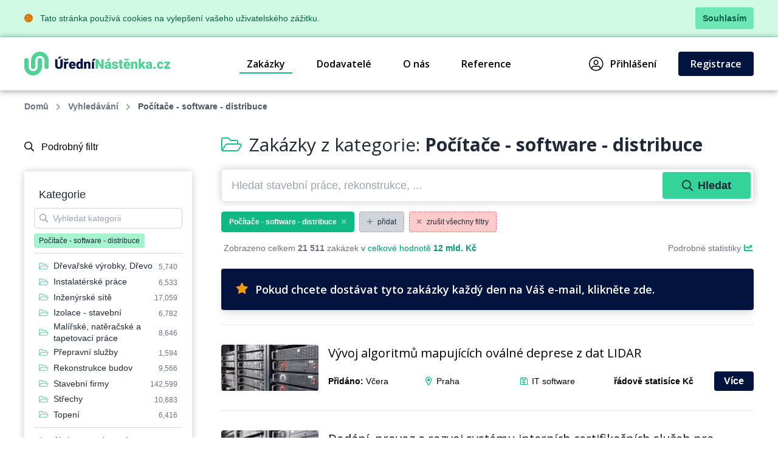

--- FILE ---
content_type: text/html; charset=UTF-8
request_url: https://www.uredninastenka.cz/zakazky/pocitace-software-distribuce
body_size: 56382
content:
<!DOCTYPE html>
<html lang="cs">
<head>
    <meta charset="UTF-8">
    <meta http-equiv="X-UA-Compatible" content="ie=edge">
        <title>Počítače - software - distribuce &bull; Databáze zakázek &bull; ÚředníNástěnka.cz</title>
<meta charset="utf-8">
<meta name="viewport" content="width=device-width, initial-scale=0.85, maximum-scale=0.85, minimum-scale=0.85">
<meta name="csrf-token" content="hMJEUoxyrksjjZP2mC8R5GULrffjC4G7Yan2UJ2H">
<meta name="description" content="Největší databáze zakázek státních institucí v ČR. Najděte zakázky z veřejné správy, které pomohou v růstu Vašemu podnikání.">
<meta name="keywords" content="databáze zakázek, databáze zakázek státních institucí, tržiště zakázek státních institucí, nové zakázky pro podnikatele, pro obchodníky">
<meta name="robots" content="index,follow">

    <link rel="preconnect" href="https://www.gstatic.com">
<link rel="dns-prefetch" href="https://www.gstatic.com">

<link rel="preconnect" href="https://fonts.googleapis.com">
<link rel="dns-prefetch" href="https://fonts.googleapis.com">

<link rel="preconnect" href="https://fonts.gstatic.com">
<link rel="dns-prefetch" href="https://fonts.gstatic.com">

<link rel="preconnect" href="https://widgets.getsitecontrol.com">
<link rel="dns-prefetch" href="https://widgets.getsitecontrol.com">

<link rel="preload" href="/fonts/vendor/@fortawesome/fontawesome-pro/webfa-light-300.woff2?de11da0fb48a14c9cbc05b0a24ed6efa"
      as="font"
      type="font/woff2" crossorigin="anonymous">
<link rel="preload" href="/fonts/vendor/@fortawesome/fontawesome-pro/webfa-regular-400.woff2?d8689b99dce7c881d3130f3c91cfefdf"
      as="font"
      type="font/woff2" crossorigin="anonymous">
<link rel="preload" href="/fonts/vendor/@fortawesome/fontawesome-pro/webfa-solid-900.woff2?978b27ec5d8b81d2b15aa28aaaae1fcb"
      as="font"
      type="font/woff2" crossorigin="anonymous">

<link rel="preload"
      href="https://fonts.googleapis.com/css?family=Open+Sans:300,400,600,700,800&display=swap&subset=latin-ext"
      as="style">

<script src="https://cdn.jsdelivr.net/npm/promise-polyfill@8/dist/polyfill.min.js"></script>
    <link rel="preload" href="/css/app.css?id=b6ba4b037209b2f721a6" as="style">
<link rel="preload" href="/css/icons.css?id=2448ab07720f7bb518a5" as="style">

<link rel="stylesheet" href="/css/app.css?id=b6ba4b037209b2f721a6">
<link rel="stylesheet" href="/css/icons.css?id=2448ab07720f7bb518a5">

    <link rel="apple-touch-icon" sizes="180x180" href="/favicon/apple-touch-icon.png">
<link rel="icon" type="image/png" sizes="32x32" href="/favicon/favicon-32x32.png">
<link rel="icon" type="image/png" sizes="16x16" href="/favicon/favicon-16x16.png">
<link rel="manifest" href="/favicon/site.webmanifest">
<link rel="mask-icon" href="/favicon/safari-pinned-tab.svg" color="#5bbad5">
<meta name="msapplication-TileColor" content="#4fd194">
<meta name="theme-color" content="#ffffff">
    <!-- Google Tag Manager -->
<script>(function (w, d, s, l, i) {
        w[l] = w[l] || [];
        w[l].push({
            'gtm.start':
                new Date().getTime(), event: 'gtm.js'
        });
        var f = d.getElementsByTagName(s)[0],
            j = d.createElement(s), dl = l != 'dataLayer' ? '&l=' + l : '';
        j.async = true;
        j.src =
            'https://www.googletagmanager.com/gtm.js?id=' + i + dl;
        f.parentNode.insertBefore(j, f);
    })(window, document, 'script', 'dataLayer', 'GTM-NSS252');</script>
<!-- End Google Tag Manager -->

    <link href="https://fonts.googleapis.com/css?family=Open+Sans:300,400,600,700,800&display=swap&subset=latin-ext" rel="stylesheet">

    <meta name="csrf-token" content="hMJEUoxyrksjjZP2mC8R5GULrffjC4G7Yan2UJ2H">
    <meta name="csrf-param" content="_token">
    </head>
<body class="antialiased leading-none font-body text-gray-800 bg-white">
<!-- Google Tag Manager (noscript) -->
<noscript>
    <iframe src="https://www.googletagmanager.com/ns.html?id=GTM-NSS252"
            height="0" width="0" style="display:none;visibility:hidden"></iframe>
</noscript>
<!-- End Google Tag Manager (noscript) -->
<div class="js-cookie-consent bg-green-100 border-b border-green-200">
    <div class="container text-sm text-green-800 items-center justify-between flex">
        <div class="py-3 pl-8 lg:pl-0">
            <i class="fas fa-cookie mr-2 text-yellow-600"></i>
            Tato stránka používá cookies na vylepšení vašeho uživatelského zážitku.
        </div>
        <div class="py-3 pr-4 lg:pr-0">
            <button class="py-2 px-3 bg-green-300 rounded font-bold transition duration-150 js-cookie-consent-agree hover:bg-green-400 text-center">
                Souhlasím
            </button>
        </div>
    </div>
</div>
    <script>
        window.laravelCookieConsent = (function () {

            const COOKIE_VALUE = 1;
            const COOKIE_DOMAIN = 'www.uredninastenka.cz';

            function consentWithCookies() {
                setCookie('laravel_cookie_consent', COOKIE_VALUE, 7300);
                hideCookieDialog();
            }

            function cookieExists(name) {
                return (document.cookie.split('; ').indexOf(name + '=' + COOKIE_VALUE) !== -1);
            }

            function hideCookieDialog() {
                const dialogs = document.getElementsByClassName('js-cookie-consent');

                for (let i = 0; i < dialogs.length; ++i) {
                    dialogs[i].style.display = 'none';
                }
            }

            function setCookie(name, value, expirationInDays) {
                const date = new Date();
                date.setTime(date.getTime() + (expirationInDays * 24 * 60 * 60 * 1000));
                document.cookie = name + '=' + value
                    + ';expires=' + date.toUTCString()
                    + ';domain=' + COOKIE_DOMAIN
                    + ';path=/';
            }

            if (cookieExists('laravel_cookie_consent')) {
                hideCookieDialog();
            }

            const buttons = document.getElementsByClassName('js-cookie-consent-agree');

            for (let i = 0; i < buttons.length; ++i) {
                buttons[i].addEventListener('click', consentWithCookies);
            }

            return {
                consentWithCookies: consentWithCookies,
                hideCookieDialog: hideCookieDialog
            };
        })();
    </script>
<div id="app">
        <div v-cloak>
        <modals-login>
        <div class="p-10">
            <h3 class="font-display font-semibold text-xl pb-3">Přihlášení</h3>

<form action="https://www.uredninastenka.cz/prihlaseni" method="POST">
    <input type="hidden" name="_token" value="hMJEUoxyrksjjZP2mC8R5GULrffjC4G7Yan2UJ2H">    <div class="mt-4">
            <label for="login"
               class="block leading-5 text-sm font-medium text-gray-900 flex items-center mb-1">
            E-mail
                            <span class="ml-1 text-red-600 inline-block text-sm">*</span>
                                </label>
        <label for="login"
           data-input
           class="block rounded border shadow-sm bg-white cursor-text border-gray-300 focus-within:border-green-400 flex items-start">
                <input type="text"
                autofocus
               onfocus="this.setSelectionRange(this.value.length,this.value.length);"                name="login"
               id="login"
                              class="py-2 px-3  w-full rounded bg-transparent outline-none cursor-text "
               value=""
               placeholder="">
    </label>

    
</div>
    <div class="mt-4">
            <label for="password"
               class="block leading-5 text-sm font-medium text-gray-900 flex items-center mb-1">
            Heslo
                            <span class="ml-1 text-red-600 inline-block text-sm">*</span>
                                </label>
        <label for="password"
           data-input
           class="block rounded border shadow-sm bg-white cursor-text border-gray-300 focus-within:border-green-400 flex items-start">
                <input type="password"
                              name="password"
               id="password"
                              class="py-2 px-3  w-full rounded bg-transparent outline-none cursor-text "
               value=""
               placeholder="">
    </label>

    
</div>
    <div class="mt-6 pt-6 border-t border-gray-200">
        <div class="flex items-center justify-between">
            <a class="text-gray-600 w-3/5 text-sm underline hover:no-underline" href="https://www.uredninastenka.cz/zapomenute-heslo">
                Zapomněli jste heslo?            </a>
            <form-blocking-button
                    namespace="login"
                    blocking-text="Přihlásit"
                    class="flex-shrink-0 px-4 py-3 font-bold block flex rounded items-center h-full text-white bg-native-500 hover:bg-green-400 hover:text-black duration-300 transition-colors"
                    type="submit">
                Přihlásit            </form-blocking-button>
        </div>
    </div>
</form>
        </div>
    </modals-login>
    </div>

    <header x-data="{menu: false}" class="border-b border-gray-200">
    <div class="z-20 relative container mx-auto">
        <div class="bg-white flex flex-col lg:flex-row text-black">
            <div class="flex items-center justify-between p-6 md:px-0">
                <a href="https://www.uredninastenka.cz" content="Jít na úvodní stránku 🏠"
                   v-tippy="{placement: 'right', delay: [500, 0]}">
                    <img loading="lazy" src="https://www.uredninastenka.cz/images/logo_cs.svg" alt="ÚředníNástěnka.cz" style="width: 240px;">
                </a>

                <a x-on:click.prevent="menu = !menu" href="#"
                   class="block lg:hidden text-xl p-2 px-4 border-gray-300 border hover:bg-gray-100 text-gray-700 rounded">
                    <i class="fa fa-bars"></i>
                </a>
            </div>

            <ul x-cloak x-bind:class="{'hidden': !menu}"
    class="bg-gray-100 lg:bg-white font-semibold flex-row w-full flex-1 justify-end lg:flex lg:block p-4 lg:p-0 font-display">
                        <li class="flex items-center truncate">
                <a href="https://www.uredninastenka.cz/zakazky" class="flex items-center p-3 relative mr-7 nav-active">
                    Zakázky
                </a>
            </li>
                    <li class="flex items-center truncate">
                <a href="https://www.uredninastenka.cz/dodavatele" class="flex items-center p-3 relative mr-7 ">
                    Dodavatelé
                </a>
            </li>
                    <li class="flex items-center truncate">
                <a href="https://www.uredninastenka.cz/o-nas" class="flex items-center p-3 relative mr-7 ">
                    O nás
                </a>
            </li>
                    <li class="flex items-center truncate">
                <a href="https://www.uredninastenka.cz/funguje" class="flex items-center p-3 relative mr-7 ">
                    Reference
                </a>
            </li>
                        <li class="flex items-center truncate lg:ml-20">
            <a @click.prevent="showLogin" href="https://www.uredninastenka.cz/prihlaseni" class="flex items-center p-3 lg:p-2 relative mr-7">
                <i class="fal fa-user-circle mr-3 text-2xl"></i>
                Přihlášení            </a>
        </li>
                    <li class="flex items-center truncate">
                <a href="https://www.uredninastenka.cz/registrace" class="duration-300 transition-colors items-center py-3 px-5 mt-1 lg:mt-0 without-underline bg-native-500 text-white rounded hover:bg-green-400 hover:text-black">
                    Registrace                </a>
            </li>
            </ul>        </div>
    </div>
    <div x-bind:class="{'bgdrop-visible': menu}" class="bgdrop" x-on:click="menu = false"></div>
</header>

        
            <div class="container">
        <ul class="flex breadcrumps md:pl-0 py-4 px-6 overflow-x-scroll text-gray-500">
                                                <li class="mr-3 font-semibold">
                        <a href="/" class="whitespace-nowrap">Domů</a>
                    </li>
                                                                <li class="mr-3 font-semibold">
                        <a href="https://www.uredninastenka.cz/zakazky" class="whitespace-nowrap">Vyhledávání</a>
                    </li>
                                                                <li class="mr-3 whitespace-nowrap font-semibold text-gray-600">Počítače - software - distribuce</li>
                                    </ul>
    </div>

    
    <div class="bg-white">
        <div class="container">
            <div class="flex">
                
                <filters-init namespace="pvs" :filters='{&quot;filters&quot;:[{&quot;title&quot;:&quot;Webov\u00e1 kategorie&quot;,&quot;values&quot;:[{&quot;category_id&quot;:200100,&quot;name&quot;:&quot;Auto-Moto&quot;},{&quot;category_id&quot;:200101,&quot;name&quot;:&quot;Cestov\u00e1n\u00ed&quot;},{&quot;category_id&quot;:200102,&quot;name&quot;:&quot;Doprava&quot;},{&quot;category_id&quot;:200103,&quot;name&quot;:&quot;D\u0159evo&quot;},{&quot;category_id&quot;:200104,&quot;name&quot;:&quot;Elektrick\u00e9 spot\u0159ebi\u010de&quot;},{&quot;category_id&quot;:200105,&quot;name&quot;:&quot;Elektronika&quot;},{&quot;category_id&quot;:200106,&quot;name&quot;:&quot;Chemie&quot;},{&quot;category_id&quot;:200107,&quot;name&quot;:&quot;IT po\u010d\u00edta\u010de&quot;},{&quot;category_id&quot;:200108,&quot;name&quot;:&quot;IT software&quot;},{&quot;category_id&quot;:200109,&quot;name&quot;:&quot;IT telekomunikace&quot;},{&quot;category_id&quot;:200110,&quot;name&quot;:&quot;N\u00e1bytek&quot;},{&quot;category_id&quot;:200111,&quot;name&quot;:&quot;Od\u011bvy&quot;},{&quot;category_id&quot;:200112,&quot;name&quot;:&quot;Ostatn\u00ed&quot;},{&quot;category_id&quot;:200113,&quot;name&quot;:&quot;Pap\u00edr&quot;},{&quot;category_id&quot;:200114,&quot;name&quot;:&quot;Plasty&quot;},{&quot;category_id&quot;:200115,&quot;name&quot;:&quot;Poradenstv\u00ed&quot;},{&quot;category_id&quot;:200116,&quot;name&quot;:&quot;Potravin\u00e1\u0159stv\u00ed&quot;},{&quot;category_id&quot;:200117,&quot;name&quot;:&quot;Pr\u016fmysl&quot;},{&quot;category_id&quot;:200118,&quot;name&quot;:&quot;Reality&quot;},{&quot;category_id&quot;:200119,&quot;name&quot;:&quot;Reklama&quot;},{&quot;category_id&quot;:200120,&quot;name&quot;:&quot;Servis&quot;},{&quot;category_id&quot;:200121,&quot;name&quot;:&quot;Sklo&quot;},{&quot;category_id&quot;:200122,&quot;name&quot;:&quot;Slu\u017eby&quot;},{&quot;category_id&quot;:200123,&quot;name&quot;:&quot;Sport&quot;},{&quot;category_id&quot;:200124,&quot;name&quot;:&quot;Stavebn\u00ed materi\u00e1l&quot;},{&quot;category_id&quot;:200125,&quot;name&quot;:&quot;Stavebnictv\u00ed&quot;},{&quot;category_id&quot;:200126,&quot;name&quot;:&quot;Stroje&quot;},{&quot;category_id&quot;:200127,&quot;name&quot;:&quot;Stroj\u00edrenstv\u00ed&quot;},{&quot;category_id&quot;:200128,&quot;name&quot;:&quot;Textil&quot;},{&quot;category_id&quot;:200129,&quot;name&quot;:&quot;Tisk&quot;},{&quot;category_id&quot;:200130,&quot;name&quot;:&quot;V\u00fdrobky&quot;},{&quot;category_id&quot;:200131,&quot;name&quot;:&quot;Zdravotnictv\u00ed&quot;},{&quot;category_id&quot;:200132,&quot;name&quot;:&quot;Zem\u011bd\u011blstv\u00ed&quot;}],&quot;selectedValues&quot;:[],&quot;counts&quot;:false,&quot;name&quot;:&quot;web_category&quot;,&quot;type&quot;:&quot;list&quot;,&quot;data&quot;:{&quot;icon&quot;:&quot;fa-folder-open&quot;,&quot;hidden&quot;:true}},{&quot;title&quot;:&quot;Vyhled\u00e1v\u00e1n\u00ed&quot;,&quot;values&quot;:[],&quot;selectedValues&quot;:[],&quot;counts&quot;:false,&quot;name&quot;:&quot;query&quot;,&quot;type&quot;:&quot;query&quot;,&quot;data&quot;:{&quot;placeholder&quot;:&quot;Hledat stavebn\u00ed pr\u00e1ce, rekonstrukce, ...&quot;}},{&quot;title&quot;:&quot;Kategorie&quot;,&quot;values&quot;:[{&quot;id&quot;:1,&quot;name&quot;:&quot;Akcie - poradenstv\u00ed&quot;,&quot;url&quot;:&quot;https:\/\/www.uredninastenka.cz\/zakazky\/akcie-poradenstvi&quot;,&quot;value&quot;:&quot;Akcie - poradenstv\u00ed&quot;,&quot;label&quot;:&quot;Akcie - poradenstv\u00ed&quot;,&quot;featuring&quot;:false,&quot;order&quot;:false},{&quot;id&quot;:2,&quot;name&quot;:&quot;Autobazary&quot;,&quot;url&quot;:&quot;https:\/\/www.uredninastenka.cz\/zakazky\/autobazary&quot;,&quot;value&quot;:&quot;Autobazary&quot;,&quot;label&quot;:&quot;Autobazary&quot;,&quot;featuring&quot;:false,&quot;order&quot;:false},{&quot;id&quot;:3,&quot;name&quot;:&quot;Autobusov\u00e1 doprava&quot;,&quot;url&quot;:&quot;https:\/\/www.uredninastenka.cz\/zakazky\/autobusova-doprava&quot;,&quot;value&quot;:&quot;Autobusov\u00e1 doprava&quot;,&quot;label&quot;:&quot;Autobusov\u00e1 doprava&quot;,&quot;featuring&quot;:false,&quot;order&quot;:false},{&quot;id&quot;:4,&quot;name&quot;:&quot;Automaty, automatizace&quot;,&quot;url&quot;:&quot;https:\/\/www.uredninastenka.cz\/zakazky\/automaty-automatizace&quot;,&quot;value&quot;:&quot;Automaty, automatizace&quot;,&quot;label&quot;:&quot;Automaty, automatizace&quot;,&quot;featuring&quot;:false,&quot;order&quot;:false},{&quot;id&quot;:5,&quot;name&quot;:&quot;Automobily - p\u0159\u00edslu\u0161enstv\u00ed&quot;,&quot;url&quot;:&quot;https:\/\/www.uredninastenka.cz\/zakazky\/automobily-prislusenstvi&quot;,&quot;value&quot;:&quot;Automobily - p\u0159\u00edslu\u0161enstv\u00ed&quot;,&quot;label&quot;:&quot;Automobily - p\u0159\u00edslu\u0161enstv\u00ed&quot;,&quot;featuring&quot;:false,&quot;order&quot;:false},{&quot;id&quot;:6,&quot;name&quot;:&quot;Automobily - slu\u017eby jin\u00e9&quot;,&quot;url&quot;:&quot;https:\/\/www.uredninastenka.cz\/zakazky\/automobily-sluzby-jine&quot;,&quot;value&quot;:&quot;Automobily - slu\u017eby jin\u00e9&quot;,&quot;label&quot;:&quot;Automobily - slu\u017eby jin\u00e9&quot;,&quot;featuring&quot;:false,&quot;order&quot;:false},{&quot;id&quot;:7,&quot;name&quot;:&quot;Automobily n\u00e1kladn\u00ed, apod.&quot;,&quot;url&quot;:&quot;https:\/\/www.uredninastenka.cz\/zakazky\/automobily-nakladni-apod&quot;,&quot;value&quot;:&quot;Automobily n\u00e1kladn\u00ed, apod.&quot;,&quot;label&quot;:&quot;Automobily n\u00e1kladn\u00ed, apod.&quot;,&quot;featuring&quot;:false,&quot;order&quot;:false},{&quot;id&quot;:8,&quot;name&quot;:&quot;Automobily - prodej&quot;,&quot;url&quot;:&quot;https:\/\/www.uredninastenka.cz\/zakazky\/automobily-prodej&quot;,&quot;value&quot;:&quot;Automobily - prodej&quot;,&quot;label&quot;:&quot;Automobily - prodej&quot;,&quot;featuring&quot;:false,&quot;order&quot;:false},{&quot;id&quot;:9,&quot;name&quot;:&quot;Auto\u0159i a autorsk\u00e1 pr\u00e1va&quot;,&quot;url&quot;:&quot;https:\/\/www.uredninastenka.cz\/zakazky\/autori-a-autorska-prava&quot;,&quot;value&quot;:&quot;Auto\u0159i a autorsk\u00e1 pr\u00e1va&quot;,&quot;label&quot;:&quot;Auto\u0159i a autorsk\u00e1 pr\u00e1va&quot;,&quot;featuring&quot;:false,&quot;order&quot;:false},{&quot;id&quot;:10,&quot;name&quot;:&quot;Auto\u0161koly&quot;,&quot;url&quot;:&quot;https:\/\/www.uredninastenka.cz\/zakazky\/autoskoly&quot;,&quot;value&quot;:&quot;Auto\u0161koly&quot;,&quot;label&quot;:&quot;Auto\u0161koly&quot;,&quot;featuring&quot;:false,&quot;order&quot;:false},{&quot;id&quot;:11,&quot;name&quot;:&quot;Balen\u00ed, etiketov\u00e1n\u00ed, ukl\u00e1d\u00e1n\u00ed zbo\u017e\u00ed&quot;,&quot;url&quot;:&quot;https:\/\/www.uredninastenka.cz\/zakazky\/baleni-etiketovani-ukladani-zbozi&quot;,&quot;value&quot;:&quot;Balen\u00ed, etiketov\u00e1n\u00ed, ukl\u00e1d\u00e1n\u00ed zbo\u017e\u00ed&quot;,&quot;label&quot;:&quot;Balen\u00ed, etiketov\u00e1n\u00ed, ukl\u00e1d\u00e1n\u00ed zbo\u017e\u00ed&quot;,&quot;featuring&quot;:false,&quot;order&quot;:false},{&quot;id&quot;:12,&quot;name&quot;:&quot;Banky&quot;,&quot;url&quot;:&quot;https:\/\/www.uredninastenka.cz\/zakazky\/banky&quot;,&quot;value&quot;:&quot;Banky&quot;,&quot;label&quot;:&quot;Banky&quot;,&quot;featuring&quot;:false,&quot;order&quot;:false},{&quot;id&quot;:13,&quot;name&quot;:&quot;Barviva\u00a0- prodej&quot;,&quot;url&quot;:&quot;https:\/\/www.uredninastenka.cz\/zakazky\/barviva-prodej&quot;,&quot;value&quot;:&quot;Barviva\u00a0- prodej&quot;,&quot;label&quot;:&quot;Barviva\u00a0- prodej&quot;,&quot;featuring&quot;:false,&quot;order&quot;:false},{&quot;id&quot;:14,&quot;name&quot;:&quot;Bazary&quot;,&quot;url&quot;:&quot;https:\/\/www.uredninastenka.cz\/zakazky\/bazary&quot;,&quot;value&quot;:&quot;Bazary&quot;,&quot;label&quot;:&quot;Bazary&quot;,&quot;featuring&quot;:false,&quot;order&quot;:false},{&quot;id&quot;:15,&quot;name&quot;:&quot;Bezpe\u010dnost\u00a0- jin\u00e9&quot;,&quot;url&quot;:&quot;https:\/\/www.uredninastenka.cz\/zakazky\/bezpecnost-jine&quot;,&quot;value&quot;:&quot;Bezpe\u010dnost\u00a0- jin\u00e9&quot;,&quot;label&quot;:&quot;Bezpe\u010dnost\u00a0- jin\u00e9&quot;,&quot;featuring&quot;:false,&quot;order&quot;:false},{&quot;id&quot;:16,&quot;name&quot;:&quot;Bytov\u00e1 za\u0159\u00edzen\u00ed&quot;,&quot;url&quot;:&quot;https:\/\/www.uredninastenka.cz\/zakazky\/bytova-zarizeni&quot;,&quot;value&quot;:&quot;Bytov\u00e1 za\u0159\u00edzen\u00ed&quot;,&quot;label&quot;:&quot;Bytov\u00e1 za\u0159\u00edzen\u00ed&quot;,&quot;featuring&quot;:false,&quot;order&quot;:false},{&quot;id&quot;:17,&quot;name&quot;:&quot;Bytov\u00fd fond: spr\u00e1va&quot;,&quot;url&quot;:&quot;https:\/\/www.uredninastenka.cz\/zakazky\/bytovy-fond-sprava&quot;,&quot;value&quot;:&quot;Bytov\u00fd fond: spr\u00e1va&quot;,&quot;label&quot;:&quot;Bytov\u00fd fond: spr\u00e1va&quot;,&quot;featuring&quot;:false,&quot;order&quot;:false},{&quot;id&quot;:18,&quot;name&quot;:&quot;DVD&quot;,&quot;url&quot;:&quot;https:\/\/www.uredninastenka.cz\/zakazky\/cd-rom&quot;,&quot;value&quot;:&quot;DVD&quot;,&quot;label&quot;:&quot;DVD&quot;,&quot;featuring&quot;:false,&quot;order&quot;:false},{&quot;id&quot;:19,&quot;name&quot;:&quot;Cestovn\u00ed kancel\u00e1\u0159e - slu\u017eby jin\u00e9&quot;,&quot;url&quot;:&quot;https:\/\/www.uredninastenka.cz\/zakazky\/cestovni-kancelare-sluzby-jine&quot;,&quot;value&quot;:&quot;Cestovn\u00ed kancel\u00e1\u0159e - slu\u017eby jin\u00e9&quot;,&quot;label&quot;:&quot;Cestovn\u00ed kancel\u00e1\u0159e - slu\u017eby jin\u00e9&quot;,&quot;featuring&quot;:false,&quot;order&quot;:false},{&quot;id&quot;:20,&quot;name&quot;:&quot;Cukr - v\u00fdroba a distribuce&quot;,&quot;url&quot;:&quot;https:\/\/www.uredninastenka.cz\/zakazky\/cukr-vyroba-a-distribuce&quot;,&quot;value&quot;:&quot;Cukr - v\u00fdroba a distribuce&quot;,&quot;label&quot;:&quot;Cukr - v\u00fdroba a distribuce&quot;,&quot;featuring&quot;:false,&quot;order&quot;:false},{&quot;id&quot;:21,&quot;name&quot;:&quot;\u010calounick\u00e9 materi\u00e1ly\u00a0- prodej&quot;,&quot;url&quot;:&quot;https:\/\/www.uredninastenka.cz\/zakazky\/calounicke-materialy-prodej&quot;,&quot;value&quot;:&quot;\u010calounick\u00e9 materi\u00e1ly\u00a0- prodej&quot;,&quot;label&quot;:&quot;\u010calounick\u00e9 materi\u00e1ly\u00a0- prodej&quot;,&quot;featuring&quot;:false,&quot;order&quot;:false},{&quot;id&quot;:22,&quot;name&quot;:&quot;\u010cerpac\u00ed stanice pohonn\u00fdch hmot&quot;,&quot;url&quot;:&quot;https:\/\/www.uredninastenka.cz\/zakazky\/cerpaci-stanice-pohonnych-hmot&quot;,&quot;value&quot;:&quot;\u010cerpac\u00ed stanice pohonn\u00fdch hmot&quot;,&quot;label&quot;:&quot;\u010cerpac\u00ed stanice pohonn\u00fdch hmot&quot;,&quot;featuring&quot;:false,&quot;order&quot;:false},{&quot;id&quot;:23,&quot;name&quot;:&quot;\u010ci\u0161t\u011bn\u00ed, \u00faklid, \u00fadr\u017eba&quot;,&quot;url&quot;:&quot;https:\/\/www.uredninastenka.cz\/zakazky\/cisteni-uklid-udrzba&quot;,&quot;value&quot;:&quot;\u010ci\u0161t\u011bn\u00ed, \u00faklid, \u00fadr\u017eba&quot;,&quot;label&quot;:&quot;\u010ci\u0161t\u011bn\u00ed, \u00faklid, \u00fadr\u017eba&quot;,&quot;featuring&quot;:false,&quot;order&quot;:false},{&quot;id&quot;:24,&quot;name&quot;:&quot;Chemick\u00fd pr\u016fmysl, Chemick\u00e9 v\u00fdrobky&quot;,&quot;url&quot;:&quot;https:\/\/www.uredninastenka.cz\/zakazky\/chemicky-prumysl-chemicke-vyrobky&quot;,&quot;value&quot;:&quot;Chemick\u00fd pr\u016fmysl, Chemick\u00e9 v\u00fdrobky&quot;,&quot;label&quot;:&quot;Chemick\u00fd pr\u016fmysl, Chemick\u00e9 v\u00fdrobky&quot;,&quot;featuring&quot;:false,&quot;order&quot;:false},{&quot;id&quot;:25,&quot;name&quot;:&quot;Chladic\u00ed za\u0159\u00edzen\u00ed a stroje&quot;,&quot;url&quot;:&quot;https:\/\/www.uredninastenka.cz\/zakazky\/chladici-zarizeni-a-stroje&quot;,&quot;value&quot;:&quot;Chladic\u00ed za\u0159\u00edzen\u00ed a stroje&quot;,&quot;label&quot;:&quot;Chladic\u00ed za\u0159\u00edzen\u00ed a stroje&quot;,&quot;featuring&quot;:false,&quot;order&quot;:false},{&quot;id&quot;:26,&quot;name&quot;:&quot;Da\u0148ov\u00e9 poradenstv\u00ed&quot;,&quot;url&quot;:&quot;https:\/\/www.uredninastenka.cz\/zakazky\/danove-poradenstvi&quot;,&quot;value&quot;:&quot;Da\u0148ov\u00e9 poradenstv\u00ed&quot;,&quot;label&quot;:&quot;Da\u0148ov\u00e9 poradenstv\u00ed&quot;,&quot;featuring&quot;:false,&quot;order&quot;:false},{&quot;id&quot;:27,&quot;name&quot;:&quot;Detekce a detektory&quot;,&quot;url&quot;:&quot;https:\/\/www.uredninastenka.cz\/zakazky\/detekce-a-detektory&quot;,&quot;value&quot;:&quot;Detekce a detektory&quot;,&quot;label&quot;:&quot;Detekce a detektory&quot;,&quot;featuring&quot;:false,&quot;order&quot;:false},{&quot;id&quot;:28,&quot;name&quot;:&quot;D\u011btsk\u00e1 v\u00fd\u017eiva, D\u011btsk\u00fd a kojeneck\u00fd textil&quot;,&quot;url&quot;:&quot;https:\/\/www.uredninastenka.cz\/zakazky\/detska-vyziva-detsky-a-kojenecky-textil&quot;,&quot;value&quot;:&quot;D\u011btsk\u00e1 v\u00fd\u017eiva, D\u011btsk\u00fd a kojeneck\u00fd textil&quot;,&quot;label&quot;:&quot;D\u011btsk\u00e1 v\u00fd\u017eiva, D\u011btsk\u00fd a kojeneck\u00fd textil&quot;,&quot;featuring&quot;:false,&quot;order&quot;:false},{&quot;id&quot;:29,&quot;name&quot;:&quot;Diagnostika a diagnostick\u00e9 p\u0159\u00edstroje&quot;,&quot;url&quot;:&quot;https:\/\/www.uredninastenka.cz\/zakazky\/diagnostika-a-diagnosticke-pristroje&quot;,&quot;value&quot;:&quot;Diagnostika a diagnostick\u00e9 p\u0159\u00edstroje&quot;,&quot;label&quot;:&quot;Diagnostika a diagnostick\u00e9 p\u0159\u00edstroje&quot;,&quot;featuring&quot;:false,&quot;order&quot;:false},{&quot;id&quot;:30,&quot;name&quot;:&quot;Direct mail, adres\u00e1\u0159e a adresovac\u00ed slu\u017eby&quot;,&quot;url&quot;:&quot;https:\/\/www.uredninastenka.cz\/zakazky\/direct-mail-adresare-a-adresovaci-sluzby&quot;,&quot;value&quot;:&quot;Direct mail, adres\u00e1\u0159e a adresovac\u00ed slu\u017eby&quot;,&quot;label&quot;:&quot;Direct mail, adres\u00e1\u0159e a adresovac\u00ed slu\u017eby&quot;,&quot;featuring&quot;:false,&quot;order&quot;:false},{&quot;id&quot;:31,&quot;name&quot;:&quot;Diskot\u00e9ky, za\u0159\u00edzen\u00ed, servis&quot;,&quot;url&quot;:&quot;https:\/\/www.uredninastenka.cz\/zakazky\/diskoteky-zarizeni-servis&quot;,&quot;value&quot;:&quot;Diskot\u00e9ky, za\u0159\u00edzen\u00ed, servis&quot;,&quot;label&quot;:&quot;Diskot\u00e9ky, za\u0159\u00edzen\u00ed, servis&quot;,&quot;featuring&quot;:false,&quot;order&quot;:false},{&quot;id&quot;:32,&quot;name&quot;:&quot;Dom\u00e1c\u00ed pot\u0159eby, Dom\u00e1c\u00ed spot\u0159ebi\u010de&quot;,&quot;url&quot;:&quot;https:\/\/www.uredninastenka.cz\/zakazky\/domaci-potreby-domaci-spotrebice&quot;,&quot;value&quot;:&quot;Dom\u00e1c\u00ed pot\u0159eby, Dom\u00e1c\u00ed spot\u0159ebi\u010de&quot;,&quot;label&quot;:&quot;Dom\u00e1c\u00ed pot\u0159eby, Dom\u00e1c\u00ed spot\u0159ebi\u010de&quot;,&quot;featuring&quot;:false,&quot;order&quot;:false},{&quot;id&quot;:33,&quot;name&quot;:&quot;Doprava automobilov\u00e1 n\u00e1kladn\u00ed - slu\u017eby jin\u00e9&quot;,&quot;url&quot;:&quot;https:\/\/www.uredninastenka.cz\/zakazky\/doprava-automobilova-nakladni-sluzby-jine&quot;,&quot;value&quot;:&quot;Doprava automobilov\u00e1 n\u00e1kladn\u00ed - slu\u017eby jin\u00e9&quot;,&quot;label&quot;:&quot;Doprava automobilov\u00e1 n\u00e1kladn\u00ed - slu\u017eby jin\u00e9&quot;,&quot;featuring&quot;:false,&quot;order&quot;:false},{&quot;id&quot;:34,&quot;name&quot;:&quot;Dopravn\u00ed slu\u017eby - slu\u017eby jin\u00e9&quot;,&quot;url&quot;:&quot;https:\/\/www.uredninastenka.cz\/zakazky\/dopravni-sluzby-sluzby-jine&quot;,&quot;value&quot;:&quot;Dopravn\u00ed slu\u017eby - slu\u017eby jin\u00e9&quot;,&quot;label&quot;:&quot;Dopravn\u00ed slu\u017eby - slu\u017eby jin\u00e9&quot;,&quot;featuring&quot;:false,&quot;order&quot;:false},{&quot;id&quot;:35,&quot;name&quot;:&quot;Dr\u016fbe\u017e a dr\u016fbe\u017e\u00ed v\u00fdrobky&quot;,&quot;url&quot;:&quot;https:\/\/www.uredninastenka.cz\/zakazky\/drubez-a-drubezi-vyrobky&quot;,&quot;value&quot;:&quot;Dr\u016fbe\u017e a dr\u016fbe\u017e\u00ed v\u00fdrobky&quot;,&quot;label&quot;:&quot;Dr\u016fbe\u017e a dr\u016fbe\u017e\u00ed v\u00fdrobky&quot;,&quot;featuring&quot;:false,&quot;order&quot;:false},{&quot;id&quot;:36,&quot;name&quot;:&quot;D\u0159eva\u0159sk\u00e9 v\u00fdrobky, D\u0159evo&quot;,&quot;url&quot;:&quot;https:\/\/www.uredninastenka.cz\/zakazky\/drevarske-vyrobky-drevo&quot;,&quot;value&quot;:&quot;D\u0159eva\u0159sk\u00e9 v\u00fdrobky, D\u0159evo&quot;,&quot;label&quot;:&quot;D\u0159eva\u0159sk\u00e9 v\u00fdrobky, D\u0159evo&quot;,&quot;featuring&quot;:true,&quot;order&quot;:9},{&quot;id&quot;:37,&quot;name&quot;:&quot;D\u016fln\u00ed a t\u011b\u017eebn\u00ed stroje&quot;,&quot;url&quot;:&quot;https:\/\/www.uredninastenka.cz\/zakazky\/dulni-a-tezebni-stroje&quot;,&quot;value&quot;:&quot;D\u016fln\u00ed a t\u011b\u017eebn\u00ed stroje&quot;,&quot;label&quot;:&quot;D\u016fln\u00ed a t\u011b\u017eebn\u00ed stroje&quot;,&quot;featuring&quot;:false,&quot;order&quot;:false},{&quot;id&quot;:38,&quot;name&quot;:&quot;Dve\u0159e a vrata - prodej&quot;,&quot;url&quot;:&quot;https:\/\/www.uredninastenka.cz\/zakazky\/dvere-a-vrata-prodej&quot;,&quot;value&quot;:&quot;Dve\u0159e a vrata - prodej&quot;,&quot;label&quot;:&quot;Dve\u0159e a vrata - prodej&quot;,&quot;featuring&quot;:false,&quot;order&quot;:false},{&quot;id&quot;:39,&quot;name&quot;:&quot;Ekologie, Ekologick\u00e9 audity&quot;,&quot;url&quot;:&quot;https:\/\/www.uredninastenka.cz\/zakazky\/ekologie-ekologicke-audity&quot;,&quot;value&quot;:&quot;Ekologie, Ekologick\u00e9 audity&quot;,&quot;label&quot;:&quot;Ekologie, Ekologick\u00e9 audity&quot;,&quot;featuring&quot;:false,&quot;order&quot;:false},{&quot;id&quot;:40,&quot;name&quot;:&quot;Elektr\u00e1rny, Elektr\u00e1rny - mont\u00e1\u017e a opravy&quot;,&quot;url&quot;:&quot;https:\/\/www.uredninastenka.cz\/zakazky\/elektrarny-elektrarny-montaz-a-opravy&quot;,&quot;value&quot;:&quot;Elektr\u00e1rny, Elektr\u00e1rny - mont\u00e1\u017e a opravy&quot;,&quot;label&quot;:&quot;Elektr\u00e1rny, Elektr\u00e1rny - mont\u00e1\u017e a opravy&quot;,&quot;featuring&quot;:false,&quot;order&quot;:false},{&quot;id&quot;:41,&quot;name&quot;:&quot;Elektrick\u00e9 spot\u0159ebi\u010de&quot;,&quot;url&quot;:&quot;https:\/\/www.uredninastenka.cz\/zakazky\/elektricke-spotrebice&quot;,&quot;value&quot;:&quot;Elektrick\u00e9 spot\u0159ebi\u010de&quot;,&quot;label&quot;:&quot;Elektrick\u00e9 spot\u0159ebi\u010de&quot;,&quot;featuring&quot;:false,&quot;order&quot;:false},{&quot;id&quot;:42,&quot;name&quot;:&quot;Elektroinstalace - slu\u017eby jin\u00e9&quot;,&quot;url&quot;:&quot;https:\/\/www.uredninastenka.cz\/zakazky\/elektroinstalace-sluzby-jine&quot;,&quot;value&quot;:&quot;Elektroinstalace - slu\u017eby jin\u00e9&quot;,&quot;label&quot;:&quot;Elektroinstalace - slu\u017eby jin\u00e9&quot;,&quot;featuring&quot;:false,&quot;order&quot;:false},{&quot;id&quot;:43,&quot;name&quot;:&quot;Elektromobily Elektromotory a gener\u00e1tory&quot;,&quot;url&quot;:&quot;https:\/\/www.uredninastenka.cz\/zakazky\/elektromobily-elektromotory-a-generatory&quot;,&quot;value&quot;:&quot;Elektromobily Elektromotory a gener\u00e1tory&quot;,&quot;label&quot;:&quot;Elektromobily Elektromotory a gener\u00e1tory&quot;,&quot;featuring&quot;:false,&quot;order&quot;:false},{&quot;id&quot;:44,&quot;name&quot;:&quot;Elektronika - prodej&quot;,&quot;url&quot;:&quot;https:\/\/www.uredninastenka.cz\/zakazky\/elektronika-prodej&quot;,&quot;value&quot;:&quot;Elektronika - prodej&quot;,&quot;label&quot;:&quot;Elektronika - prodej&quot;,&quot;featuring&quot;:false,&quot;order&quot;:false},{&quot;id&quot;:46,&quot;name&quot;:&quot;Etikety, \u0161t\u00edtky&quot;,&quot;url&quot;:&quot;https:\/\/www.uredninastenka.cz\/zakazky\/etikety-stitky&quot;,&quot;value&quot;:&quot;Etikety, \u0161t\u00edtky&quot;,&quot;label&quot;:&quot;Etikety, \u0161t\u00edtky&quot;,&quot;featuring&quot;:false,&quot;order&quot;:false},{&quot;id&quot;:48,&quot;name&quot;:&quot;Fas\u00e1dy, Fas\u00e1dy - \u010dist\u011bn\u00ed&quot;,&quot;url&quot;:&quot;https:\/\/www.uredninastenka.cz\/zakazky\/fasady-fasady-cisteni&quot;,&quot;value&quot;:&quot;Fas\u00e1dy, Fas\u00e1dy - \u010dist\u011bn\u00ed&quot;,&quot;label&quot;:&quot;Fas\u00e1dy, Fas\u00e1dy - \u010dist\u011bn\u00ed&quot;,&quot;featuring&quot;:false,&quot;order&quot;:false},{&quot;id&quot;:49,&quot;name&quot;:&quot;Filmov\u00e1 produkce, Film - distribuce&quot;,&quot;url&quot;:&quot;https:\/\/www.uredninastenka.cz\/zakazky\/filmova-produkce-film-distribuce&quot;,&quot;value&quot;:&quot;Filmov\u00e1 produkce, Film - distribuce&quot;,&quot;label&quot;:&quot;Filmov\u00e1 produkce, Film - distribuce&quot;,&quot;featuring&quot;:false,&quot;order&quot;:false},{&quot;id&quot;:50,&quot;name&quot;:&quot;Filmy - p\u016fj\u010dovny Filmy - vyvol\u00e1v\u00e1n\u00ed&quot;,&quot;url&quot;:&quot;https:\/\/www.uredninastenka.cz\/zakazky\/filmy-pujcovny-filmy-vyvolavani&quot;,&quot;value&quot;:&quot;Filmy - p\u016fj\u010dovny Filmy - vyvol\u00e1v\u00e1n\u00ed&quot;,&quot;label&quot;:&quot;Filmy - p\u016fj\u010dovny Filmy - vyvol\u00e1v\u00e1n\u00ed&quot;,&quot;featuring&quot;:false,&quot;order&quot;:false},{&quot;id&quot;:51,&quot;name&quot;:&quot;Filtry, filtra\u010dn\u00ed za\u0159\u00edzen\u00ed&quot;,&quot;url&quot;:&quot;https:\/\/www.uredninastenka.cz\/zakazky\/filtry-filtracni-zarizeni&quot;,&quot;value&quot;:&quot;Filtry, filtra\u010dn\u00ed za\u0159\u00edzen\u00ed&quot;,&quot;label&quot;:&quot;Filtry, filtra\u010dn\u00ed za\u0159\u00edzen\u00ed&quot;,&quot;featuring&quot;:false,&quot;order&quot;:false},{&quot;id&quot;:52,&quot;name&quot;:&quot;Finan\u010dn\u00ed, investi\u010dn\u00ed poradenstv\u00ed&quot;,&quot;url&quot;:&quot;https:\/\/www.uredninastenka.cz\/zakazky\/financni-investicni-poradenstvi&quot;,&quot;value&quot;:&quot;Finan\u010dn\u00ed, investi\u010dn\u00ed poradenstv\u00ed&quot;,&quot;label&quot;:&quot;Finan\u010dn\u00ed, investi\u010dn\u00ed poradenstv\u00ed&quot;,&quot;featuring&quot;:false,&quot;order&quot;:false},{&quot;id&quot;:53,&quot;name&quot;:&quot;Foto - kino&quot;,&quot;url&quot;:&quot;https:\/\/www.uredninastenka.cz\/zakazky\/foto-kino&quot;,&quot;value&quot;:&quot;Foto - kino&quot;,&quot;label&quot;:&quot;Foto - kino&quot;,&quot;featuring&quot;:false,&quot;order&quot;:false},{&quot;id&quot;:54,&quot;name&quot;:&quot;Galanterie Galanterie ko\u017een\u00e1&quot;,&quot;url&quot;:&quot;https:\/\/www.uredninastenka.cz\/zakazky\/galanterie-galanterie-kozena&quot;,&quot;value&quot;:&quot;Galanterie Galanterie ko\u017een\u00e1&quot;,&quot;label&quot;:&quot;Galanterie Galanterie ko\u017een\u00e1&quot;,&quot;featuring&quot;:false,&quot;order&quot;:false},{&quot;id&quot;:56,&quot;name&quot;:&quot;Gar\u00e1\u017ee a parkovi\u0161t\u011b&quot;,&quot;url&quot;:&quot;https:\/\/www.uredninastenka.cz\/zakazky\/garaze-a-parkoviste&quot;,&quot;value&quot;:&quot;Gar\u00e1\u017ee a parkovi\u0161t\u011b&quot;,&quot;label&quot;:&quot;Gar\u00e1\u017ee a parkovi\u0161t\u011b&quot;,&quot;featuring&quot;:false,&quot;order&quot;:false},{&quot;id&quot;:57,&quot;name&quot;:&quot;Gastronomick\u00e9 slu\u017eby&quot;,&quot;url&quot;:&quot;https:\/\/www.uredninastenka.cz\/zakazky\/gastronomicke-sluzby&quot;,&quot;value&quot;:&quot;Gastronomick\u00e9 slu\u017eby&quot;,&quot;label&quot;:&quot;Gastronomick\u00e9 slu\u017eby&quot;,&quot;featuring&quot;:false,&quot;order&quot;:false},{&quot;id&quot;:58,&quot;name&quot;:&quot;Grafika - slu\u017eby jin\u00e9&quot;,&quot;url&quot;:&quot;https:\/\/www.uredninastenka.cz\/zakazky\/grafika-sluzby-jine&quot;,&quot;value&quot;:&quot;Grafika - slu\u017eby jin\u00e9&quot;,&quot;label&quot;:&quot;Grafika - slu\u017eby jin\u00e9&quot;,&quot;featuring&quot;:false,&quot;order&quot;:false},{&quot;id&quot;:59,&quot;name&quot;:&quot;Hasic\u00ed p\u0159\u00edstroje a protipo\u017e\u00e1rn\u00ed bezpe\u010dnostn\u00ed za\u0159\u00edzen\u00ed&quot;,&quot;url&quot;:&quot;https:\/\/www.uredninastenka.cz\/zakazky\/hasici-pristroje-a-protipozarni-bezpecnostni-zarizeni&quot;,&quot;value&quot;:&quot;Hasic\u00ed p\u0159\u00edstroje a protipo\u017e\u00e1rn\u00ed bezpe\u010dnostn\u00ed za\u0159\u00edzen\u00ed&quot;,&quot;label&quot;:&quot;Hasic\u00ed p\u0159\u00edstroje a protipo\u017e\u00e1rn\u00ed bezpe\u010dnostn\u00ed za\u0159\u00edzen\u00ed&quot;,&quot;featuring&quot;:false,&quot;order&quot;:false},{&quot;id&quot;:60,&quot;name&quot;:&quot;Hodinky a hodiny, \u010dasom\u011brn\u00e1 za\u0159\u00edzen\u00ed&quot;,&quot;url&quot;:&quot;https:\/\/www.uredninastenka.cz\/zakazky\/hodinky-a-hodiny-casomerna-zarizeni&quot;,&quot;value&quot;:&quot;Hodinky a hodiny, \u010dasom\u011brn\u00e1 za\u0159\u00edzen\u00ed&quot;,&quot;label&quot;:&quot;Hodinky a hodiny, \u010dasom\u011brn\u00e1 za\u0159\u00edzen\u00ed&quot;,&quot;featuring&quot;:false,&quot;order&quot;:false},{&quot;id&quot;:62,&quot;name&quot;:&quot;Hotely - slu\u017eby jin\u00e9&quot;,&quot;url&quot;:&quot;https:\/\/www.uredninastenka.cz\/zakazky\/hotely-sluzby-jine&quot;,&quot;value&quot;:&quot;Hotely - slu\u017eby jin\u00e9&quot;,&quot;label&quot;:&quot;Hotely - slu\u017eby jin\u00e9&quot;,&quot;featuring&quot;:false,&quot;order&quot;:false},{&quot;id&quot;:63,&quot;name&quot;:&quot;Hra\u010dky&quot;,&quot;url&quot;:&quot;https:\/\/www.uredninastenka.cz\/zakazky\/hracky&quot;,&quot;value&quot;:&quot;Hra\u010dky&quot;,&quot;label&quot;:&quot;Hra\u010dky&quot;,&quot;featuring&quot;:false,&quot;order&quot;:false},{&quot;id&quot;:64,&quot;name&quot;:&quot;Hudebn\u00ed agentury, studia, \u0161koly&quot;,&quot;url&quot;:&quot;https:\/\/www.uredninastenka.cz\/zakazky\/hudebni-agentury-studia-skoly&quot;,&quot;value&quot;:&quot;Hudebn\u00ed agentury, studia, \u0161koly&quot;,&quot;label&quot;:&quot;Hudebn\u00ed agentury, studia, \u0161koly&quot;,&quot;featuring&quot;:false,&quot;order&quot;:false},{&quot;id&quot;:65,&quot;name&quot;:&quot;Hudebn\u00ed n\u00e1stroje&quot;,&quot;url&quot;:&quot;https:\/\/www.uredninastenka.cz\/zakazky\/hudebni-nastroje&quot;,&quot;value&quot;:&quot;Hudebn\u00ed n\u00e1stroje&quot;,&quot;label&quot;:&quot;Hudebn\u00ed n\u00e1stroje&quot;,&quot;featuring&quot;:false,&quot;order&quot;:false},{&quot;id&quot;:66,&quot;name&quot;:&quot;Hydraulick\u00e1 a pneumatick\u00e1 za\u0159\u00edzen\u00ed&quot;,&quot;url&quot;:&quot;https:\/\/www.uredninastenka.cz\/zakazky\/hydraulicka-a-pneumaticka-zarizeni&quot;,&quot;value&quot;:&quot;Hydraulick\u00e1 a pneumatick\u00e1 za\u0159\u00edzen\u00ed&quot;,&quot;label&quot;:&quot;Hydraulick\u00e1 a pneumatick\u00e1 za\u0159\u00edzen\u00ed&quot;,&quot;featuring&quot;:false,&quot;order&quot;:false},{&quot;id&quot;:67,&quot;name&quot;:&quot;Hygienick\u00e9 pot\u0159eby, kosmetika&quot;,&quot;url&quot;:&quot;https:\/\/www.uredninastenka.cz\/zakazky\/hygienicke-potreby-kosmetika&quot;,&quot;value&quot;:&quot;Hygienick\u00e9 pot\u0159eby, kosmetika&quot;,&quot;label&quot;:&quot;Hygienick\u00e9 pot\u0159eby, kosmetika&quot;,&quot;featuring&quot;:false,&quot;order&quot;:false},{&quot;id&quot;:68,&quot;name&quot;:&quot;Informa\u010dn\u00ed kancel\u00e1\u0159e a slu\u017eby&quot;,&quot;url&quot;:&quot;https:\/\/www.uredninastenka.cz\/zakazky\/informacni-kancelare-a-sluzby&quot;,&quot;value&quot;:&quot;Informa\u010dn\u00ed kancel\u00e1\u0159e a slu\u017eby&quot;,&quot;label&quot;:&quot;Informa\u010dn\u00ed kancel\u00e1\u0159e a slu\u017eby&quot;,&quot;featuring&quot;:false,&quot;order&quot;:false},{&quot;id&quot;:69,&quot;name&quot;:&quot;Informa\u010dn\u00ed syst\u00e9my a datab\u00e1ze - poradenstv\u00ed&quot;,&quot;url&quot;:&quot;https:\/\/www.uredninastenka.cz\/zakazky\/informacni-systemy-a-databaze-poradenstvi&quot;,&quot;value&quot;:&quot;Informa\u010dn\u00ed syst\u00e9my a datab\u00e1ze - poradenstv\u00ed&quot;,&quot;label&quot;:&quot;Informa\u010dn\u00ed syst\u00e9my a datab\u00e1ze - poradenstv\u00ed&quot;,&quot;featuring&quot;:false,&quot;order&quot;:false},{&quot;id&quot;:70,&quot;name&quot;:&quot;Informatika - poradenstv\u00ed&quot;,&quot;url&quot;:&quot;https:\/\/www.uredninastenka.cz\/zakazky\/informatika-poradenstvi&quot;,&quot;value&quot;:&quot;Informatika - poradenstv\u00ed&quot;,&quot;label&quot;:&quot;Informatika - poradenstv\u00ed&quot;,&quot;featuring&quot;:false,&quot;order&quot;:false},{&quot;id&quot;:71,&quot;name&quot;:&quot;Instalat\u00e9rstv\u00ed&quot;,&quot;url&quot;:&quot;https:\/\/www.uredninastenka.cz\/zakazky\/instalaterstvi&quot;,&quot;value&quot;:&quot;Instalat\u00e9rstv\u00ed&quot;,&quot;label&quot;:&quot;Instalat\u00e9rstv\u00ed&quot;,&quot;featuring&quot;:false,&quot;order&quot;:false},{&quot;id&quot;:72,&quot;name&quot;:&quot;Internet - webdesign&quot;,&quot;url&quot;:&quot;https:\/\/www.uredninastenka.cz\/zakazky\/internet-webdesign&quot;,&quot;value&quot;:&quot;Internet - webdesign&quot;,&quot;label&quot;:&quot;Internet - webdesign&quot;,&quot;featuring&quot;:false,&quot;order&quot;:false},{&quot;id&quot;:73,&quot;name&quot;:&quot;Invalid\u00e9&quot;,&quot;url&quot;:&quot;https:\/\/www.uredninastenka.cz\/zakazky\/invalide&quot;,&quot;value&quot;:&quot;Invalid\u00e9&quot;,&quot;label&quot;:&quot;Invalid\u00e9&quot;,&quot;featuring&quot;:false,&quot;order&quot;:false},{&quot;id&quot;:75,&quot;name&quot;:&quot;In\u017een\u00fdrsk\u00e9 s\u00edt\u011b&quot;,&quot;url&quot;:&quot;https:\/\/www.uredninastenka.cz\/zakazky\/inzenyrske-site&quot;,&quot;value&quot;:&quot;In\u017een\u00fdrsk\u00e9 s\u00edt\u011b&quot;,&quot;label&quot;:&quot;In\u017een\u00fdrsk\u00e9 s\u00edt\u011b&quot;,&quot;featuring&quot;:true,&quot;order&quot;:3},{&quot;id&quot;:76,&quot;name&quot;:&quot;Izolace&quot;,&quot;url&quot;:&quot;https:\/\/www.uredninastenka.cz\/zakazky\/izolace&quot;,&quot;value&quot;:&quot;Izolace&quot;,&quot;label&quot;:&quot;Izolace&quot;,&quot;featuring&quot;:false,&quot;order&quot;:false},{&quot;id&quot;:77,&quot;name&quot;:&quot;Jadern\u00e1 paliva a radioaktivn\u00ed l\u00e1tky&quot;,&quot;url&quot;:&quot;https:\/\/www.uredninastenka.cz\/zakazky\/jaderna-paliva-a-radioaktivni-latky&quot;,&quot;value&quot;:&quot;Jadern\u00e1 paliva a radioaktivn\u00ed l\u00e1tky&quot;,&quot;label&quot;:&quot;Jadern\u00e1 paliva a radioaktivn\u00ed l\u00e1tky&quot;,&quot;featuring&quot;:false,&quot;order&quot;:false},{&quot;id&quot;:78,&quot;name&quot;:&quot;Je\u0159\u00e1by Je\u0159\u00e1by - mont\u00e1\u017e a opravy&quot;,&quot;url&quot;:&quot;https:\/\/www.uredninastenka.cz\/zakazky\/jeraby-jeraby-montaz-a-opravy&quot;,&quot;value&quot;:&quot;Je\u0159\u00e1by Je\u0159\u00e1by - mont\u00e1\u017e a opravy&quot;,&quot;label&quot;:&quot;Je\u0159\u00e1by Je\u0159\u00e1by - mont\u00e1\u017e a opravy&quot;,&quot;featuring&quot;:false,&quot;order&quot;:false},{&quot;id&quot;:79,&quot;name&quot;:&quot;J\u00edzdn\u00ed kola&quot;,&quot;url&quot;:&quot;https:\/\/www.uredninastenka.cz\/zakazky\/jizdni-kola&quot;,&quot;value&quot;:&quot;J\u00edzdn\u00ed kola&quot;,&quot;label&quot;:&quot;J\u00edzdn\u00ed kola&quot;,&quot;featuring&quot;:false,&quot;order&quot;:false},{&quot;id&quot;:80,&quot;name&quot;:&quot;Kabelov\u00e1 televize&quot;,&quot;url&quot;:&quot;https:\/\/www.uredninastenka.cz\/zakazky\/kabelova-televize&quot;,&quot;value&quot;:&quot;Kabelov\u00e1 televize&quot;,&quot;label&quot;:&quot;Kabelov\u00e1 televize&quot;,&quot;featuring&quot;:false,&quot;order&quot;:false},{&quot;id&quot;:81,&quot;name&quot;:&quot;Kabely a izolovan\u00e1 veden\u00ed&quot;,&quot;url&quot;:&quot;https:\/\/www.uredninastenka.cz\/zakazky\/kabely-a-izolovana-vedeni&quot;,&quot;value&quot;:&quot;Kabely a izolovan\u00e1 veden\u00ed&quot;,&quot;label&quot;:&quot;Kabely a izolovan\u00e1 veden\u00ed&quot;,&quot;featuring&quot;:false,&quot;order&quot;:false},{&quot;id&quot;:83,&quot;name&quot;:&quot;Kancel\u00e1\u0159e - pron\u00e1jem&quot;,&quot;url&quot;:&quot;https:\/\/www.uredninastenka.cz\/zakazky\/kancelare-pronajem&quot;,&quot;value&quot;:&quot;Kancel\u00e1\u0159e - pron\u00e1jem&quot;,&quot;label&quot;:&quot;Kancel\u00e1\u0159e - pron\u00e1jem&quot;,&quot;featuring&quot;:false,&quot;order&quot;:false},{&quot;id&quot;:84,&quot;name&quot;:&quot;Kancel\u00e1\u0159sk\u00e1 technika&quot;,&quot;url&quot;:&quot;https:\/\/www.uredninastenka.cz\/zakazky\/kancelarska-technika&quot;,&quot;value&quot;:&quot;Kancel\u00e1\u0159sk\u00e1 technika&quot;,&quot;label&quot;:&quot;Kancel\u00e1\u0159sk\u00e1 technika&quot;,&quot;featuring&quot;:false,&quot;order&quot;:false},{&quot;id&quot;:85,&quot;name&quot;:&quot;Kancel\u00e1\u0159sk\u00e9 slu\u017eby&quot;,&quot;url&quot;:&quot;https:\/\/www.uredninastenka.cz\/zakazky\/kancelarske-sluzby&quot;,&quot;value&quot;:&quot;Kancel\u00e1\u0159sk\u00e9 slu\u017eby&quot;,&quot;label&quot;:&quot;Kancel\u00e1\u0159sk\u00e9 slu\u017eby&quot;,&quot;featuring&quot;:false,&quot;order&quot;:false},{&quot;id&quot;:86,&quot;name&quot;:&quot;K\u00e1va, \u010daj&quot;,&quot;url&quot;:&quot;https:\/\/www.uredninastenka.cz\/zakazky\/kava-caj&quot;,&quot;value&quot;:&quot;K\u00e1va, \u010daj&quot;,&quot;label&quot;:&quot;K\u00e1va, \u010daj&quot;,&quot;featuring&quot;:false,&quot;order&quot;:false},{&quot;id&quot;:87,&quot;name&quot;:&quot;Kempy a t\u00e1bory, vybaven\u00ed, apod.&quot;,&quot;url&quot;:&quot;https:\/\/www.uredninastenka.cz\/zakazky\/kempy-a-tabory-vybaveni-apod&quot;,&quot;value&quot;:&quot;Kempy a t\u00e1bory, vybaven\u00ed, apod.&quot;,&quot;label&quot;:&quot;Kempy a t\u00e1bory, vybaven\u00ed, apod.&quot;,&quot;featuring&quot;:false,&quot;order&quot;:false},{&quot;id&quot;:88,&quot;name&quot;:&quot;Keramika&quot;,&quot;url&quot;:&quot;https:\/\/www.uredninastenka.cz\/zakazky\/keramika&quot;,&quot;value&quot;:&quot;Keramika&quot;,&quot;label&quot;:&quot;Keramika&quot;,&quot;featuring&quot;:false,&quot;order&quot;:false},{&quot;id&quot;:89,&quot;name&quot;:&quot;Kina&quot;,&quot;url&quot;:&quot;https:\/\/www.uredninastenka.cz\/zakazky\/kina&quot;,&quot;value&quot;:&quot;Kina&quot;,&quot;label&quot;:&quot;Kina&quot;,&quot;featuring&quot;:false,&quot;order&quot;:false},{&quot;id&quot;:90,&quot;name&quot;:&quot;Klemp\u00ed\u0159sk\u00e9 pot\u0159eby a pr\u00e1ce&quot;,&quot;url&quot;:&quot;https:\/\/www.uredninastenka.cz\/zakazky\/klempirske-potreby-a-prace&quot;,&quot;value&quot;:&quot;Klemp\u00ed\u0159sk\u00e9 pot\u0159eby a pr\u00e1ce&quot;,&quot;label&quot;:&quot;Klemp\u00ed\u0159sk\u00e9 pot\u0159eby a pr\u00e1ce&quot;,&quot;featuring&quot;:false,&quot;order&quot;:false},{&quot;id&quot;:91,&quot;name&quot;:&quot;Klenoty a klenotnictv\u00ed&quot;,&quot;url&quot;:&quot;https:\/\/www.uredninastenka.cz\/zakazky\/klenoty-a-klenotnictvi&quot;,&quot;value&quot;:&quot;Klenoty a klenotnictv\u00ed&quot;,&quot;label&quot;:&quot;Klenoty a klenotnictv\u00ed&quot;,&quot;featuring&quot;:false,&quot;order&quot;:false},{&quot;id&quot;:92,&quot;name&quot;:&quot;Klimatiza\u010dn\u00ed technika&quot;,&quot;url&quot;:&quot;https:\/\/www.uredninastenka.cz\/zakazky\/klimatizacni-technika&quot;,&quot;value&quot;:&quot;Klimatiza\u010dn\u00ed technika&quot;,&quot;label&quot;:&quot;Klimatiza\u010dn\u00ed technika&quot;,&quot;featuring&quot;:false,&quot;order&quot;:false},{&quot;id&quot;:93,&quot;name&quot;:&quot;Kniha\u0159stv\u00ed&quot;,&quot;url&quot;:&quot;https:\/\/www.uredninastenka.cz\/zakazky\/kniharstvi&quot;,&quot;value&quot;:&quot;Kniha\u0159stv\u00ed&quot;,&quot;label&quot;:&quot;Kniha\u0159stv\u00ed&quot;,&quot;featuring&quot;:false,&quot;order&quot;:false},{&quot;id&quot;:94,&quot;name&quot;:&quot;Knihkupectv\u00ed a knihkupci&quot;,&quot;url&quot;:&quot;https:\/\/www.uredninastenka.cz\/zakazky\/knihkupectvi-a-knihkupci&quot;,&quot;value&quot;:&quot;Knihkupectv\u00ed a knihkupci&quot;,&quot;label&quot;:&quot;Knihkupectv\u00ed a knihkupci&quot;,&quot;featuring&quot;:false,&quot;order&quot;:false},{&quot;id&quot;:95,&quot;name&quot;:&quot;Koberce&quot;,&quot;url&quot;:&quot;https:\/\/www.uredninastenka.cz\/zakazky\/koberce&quot;,&quot;value&quot;:&quot;Koberce&quot;,&quot;label&quot;:&quot;Koberce&quot;,&quot;featuring&quot;:false,&quot;order&quot;:false},{&quot;id&quot;:96,&quot;name&quot;:&quot;Kominictv\u00ed&quot;,&quot;url&quot;:&quot;https:\/\/www.uredninastenka.cz\/zakazky\/kominictvi&quot;,&quot;value&quot;:&quot;Kominictv\u00ed&quot;,&quot;label&quot;:&quot;Kominictv\u00ed&quot;,&quot;featuring&quot;:false,&quot;order&quot;:false},{&quot;id&quot;:97,&quot;name&quot;:&quot;Kompresory a v\u00fdv\u011bvy&quot;,&quot;url&quot;:&quot;https:\/\/www.uredninastenka.cz\/zakazky\/kompresory-a-vyvevy&quot;,&quot;value&quot;:&quot;Kompresory a v\u00fdv\u011bvy&quot;,&quot;label&quot;:&quot;Kompresory a v\u00fdv\u011bvy&quot;,&quot;featuring&quot;:false,&quot;order&quot;:false},{&quot;id&quot;:98,&quot;name&quot;:&quot;Kontejnery&quot;,&quot;url&quot;:&quot;https:\/\/www.uredninastenka.cz\/zakazky\/kontejnery&quot;,&quot;value&quot;:&quot;Kontejnery&quot;,&quot;label&quot;:&quot;Kontejnery&quot;,&quot;featuring&quot;:false,&quot;order&quot;:false},{&quot;id&quot;:99,&quot;name&quot;:&quot;Kop\u00edrovac\u00ed stroje&quot;,&quot;url&quot;:&quot;https:\/\/www.uredninastenka.cz\/zakazky\/kopirovaci-stroje&quot;,&quot;value&quot;:&quot;Kop\u00edrovac\u00ed stroje&quot;,&quot;label&quot;:&quot;Kop\u00edrovac\u00ed stroje&quot;,&quot;featuring&quot;:false,&quot;order&quot;:false},{&quot;id&quot;:100,&quot;name&quot;:&quot;Kotle a kotelny&quot;,&quot;url&quot;:&quot;https:\/\/www.uredninastenka.cz\/zakazky\/kotle-a-kotelny&quot;,&quot;value&quot;:&quot;Kotle a kotelny&quot;,&quot;label&quot;:&quot;Kotle a kotelny&quot;,&quot;featuring&quot;:false,&quot;order&quot;:false},{&quot;id&quot;:101,&quot;name&quot;:&quot;Kov\u00e1n\u00ed a kovan\u00e9 v\u00fdrobky&quot;,&quot;url&quot;:&quot;https:\/\/www.uredninastenka.cz\/zakazky\/kovani-a-kovane-vyrobky&quot;,&quot;value&quot;:&quot;Kov\u00e1n\u00ed a kovan\u00e9 v\u00fdrobky&quot;,&quot;label&quot;:&quot;Kov\u00e1n\u00ed a kovan\u00e9 v\u00fdrobky&quot;,&quot;featuring&quot;:false,&quot;order&quot;:false},{&quot;id&quot;:102,&quot;name&quot;:&quot;Kovoobr\u00e1b\u011bc\u00ed a obr\u00e1b\u011bc\u00ed stroje a n\u00e1stroje&quot;,&quot;url&quot;:&quot;https:\/\/www.uredninastenka.cz\/zakazky\/kovoobrabeci-a-obrabeci-stroje-a-nastroje&quot;,&quot;value&quot;:&quot;Kovoobr\u00e1b\u011bc\u00ed a obr\u00e1b\u011bc\u00ed stroje a n\u00e1stroje&quot;,&quot;label&quot;:&quot;Kovoobr\u00e1b\u011bc\u00ed a obr\u00e1b\u011bc\u00ed stroje a n\u00e1stroje&quot;,&quot;featuring&quot;:false,&quot;order&quot;:false},{&quot;id&quot;:103,&quot;name&quot;:&quot;Kovov\u00e9 stavebn\u00ed materi\u00e1ly&quot;,&quot;url&quot;:&quot;https:\/\/www.uredninastenka.cz\/zakazky\/kovove-stavebni-materialy&quot;,&quot;value&quot;:&quot;Kovov\u00e9 stavebn\u00ed materi\u00e1ly&quot;,&quot;label&quot;:&quot;Kovov\u00e9 stavebn\u00ed materi\u00e1ly&quot;,&quot;featuring&quot;:false,&quot;order&quot;:false},{&quot;id&quot;:104,&quot;name&quot;:&quot;Kovov\u00fdroba - slu\u017eby jin\u00e9&quot;,&quot;url&quot;:&quot;https:\/\/www.uredninastenka.cz\/zakazky\/kovovyroba-sluzby-jine&quot;,&quot;value&quot;:&quot;Kovov\u00fdroba - slu\u017eby jin\u00e9&quot;,&quot;label&quot;:&quot;Kovov\u00fdroba - slu\u017eby jin\u00e9&quot;,&quot;featuring&quot;:false,&quot;order&quot;:false},{&quot;id&quot;:105,&quot;name&quot;:&quot;Ko\u017eed\u011bln\u00e9 v\u00fdrobky&quot;,&quot;url&quot;:&quot;https:\/\/www.uredninastenka.cz\/zakazky\/kozedelne-vyrobky&quot;,&quot;value&quot;:&quot;Ko\u017eed\u011bln\u00e9 v\u00fdrobky&quot;,&quot;label&quot;:&quot;Ko\u017eed\u011bln\u00e9 v\u00fdrobky&quot;,&quot;featuring&quot;:false,&quot;order&quot;:false},{&quot;id&quot;:107,&quot;name&quot;:&quot;Ko\u017ee\u0161inov\u00e9 zbo\u017e\u00ed&quot;,&quot;url&quot;:&quot;https:\/\/www.uredninastenka.cz\/zakazky\/kozesinove-zbozi&quot;,&quot;value&quot;:&quot;Ko\u017ee\u0161inov\u00e9 zbo\u017e\u00ed&quot;,&quot;label&quot;:&quot;Ko\u017ee\u0161inov\u00e9 zbo\u017e\u00ed&quot;,&quot;featuring&quot;:false,&quot;order&quot;:false},{&quot;id&quot;:108,&quot;name&quot;:&quot;Krej\u010dovstv\u00ed&quot;,&quot;url&quot;:&quot;https:\/\/www.uredninastenka.cz\/zakazky\/krejcovstvi&quot;,&quot;value&quot;:&quot;Krej\u010dovstv\u00ed&quot;,&quot;label&quot;:&quot;Krej\u010dovstv\u00ed&quot;,&quot;featuring&quot;:false,&quot;order&quot;:false},{&quot;id&quot;:109,&quot;name&quot;:&quot;Kuchy\u0148sk\u00e9 pot\u0159eby&quot;,&quot;url&quot;:&quot;https:\/\/www.uredninastenka.cz\/zakazky\/kuchynske-potreby&quot;,&quot;value&quot;:&quot;Kuchy\u0148sk\u00e9 pot\u0159eby&quot;,&quot;label&quot;:&quot;Kuchy\u0148sk\u00e9 pot\u0159eby&quot;,&quot;featuring&quot;:false,&quot;order&quot;:false},{&quot;id&quot;:110,&quot;name&quot;:&quot;Kv\u011btiny a kv\u011btin\u00e1\u0159stv\u00ed&quot;,&quot;url&quot;:&quot;https:\/\/www.uredninastenka.cz\/zakazky\/kvetiny-a-kvetinarstvi&quot;,&quot;value&quot;:&quot;Kv\u011btiny a kv\u011btin\u00e1\u0159stv\u00ed&quot;,&quot;label&quot;:&quot;Kv\u011btiny a kv\u011btin\u00e1\u0159stv\u00ed&quot;,&quot;featuring&quot;:false,&quot;order&quot;:false},{&quot;id&quot;:111,&quot;name&quot;:&quot;Laboratorn\u00ed pot\u0159eby a za\u0159\u00edzen\u00ed&quot;,&quot;url&quot;:&quot;https:\/\/www.uredninastenka.cz\/zakazky\/laboratorni-potreby-a-zarizeni&quot;,&quot;value&quot;:&quot;Laboratorn\u00ed pot\u0159eby a za\u0159\u00edzen\u00ed&quot;,&quot;label&quot;:&quot;Laboratorn\u00ed pot\u0159eby a za\u0159\u00edzen\u00ed&quot;,&quot;featuring&quot;:false,&quot;order&quot;:false},{&quot;id&quot;:112,&quot;name&quot;:&quot;L\u00e1hve&quot;,&quot;url&quot;:&quot;https:\/\/www.uredninastenka.cz\/zakazky\/lahve&quot;,&quot;value&quot;:&quot;L\u00e1hve&quot;,&quot;label&quot;:&quot;L\u00e1hve&quot;,&quot;featuring&quot;:false,&quot;order&quot;:false},{&quot;id&quot;:113,&quot;name&quot;:&quot;Leasing&quot;,&quot;url&quot;:&quot;https:\/\/www.uredninastenka.cz\/zakazky\/leasing&quot;,&quot;value&quot;:&quot;Leasing&quot;,&quot;label&quot;:&quot;Leasing&quot;,&quot;featuring&quot;:false,&quot;order&quot;:false},{&quot;id&quot;:114,&quot;name&quot;:&quot;L\u00e9k\u00e1rny&quot;,&quot;url&quot;:&quot;https:\/\/www.uredninastenka.cz\/zakazky\/lekarny&quot;,&quot;value&quot;:&quot;L\u00e9k\u00e1rny&quot;,&quot;label&quot;:&quot;L\u00e9k\u00e1rny&quot;,&quot;featuring&quot;:false,&quot;order&quot;:false},{&quot;id&quot;:115,&quot;name&quot;:&quot;L\u00e9ka\u0159sk\u00e9 laborato\u0159e, ordinace a kliniky&quot;,&quot;url&quot;:&quot;https:\/\/www.uredninastenka.cz\/zakazky\/lekarske-laboratore-ordinace-a-kliniky&quot;,&quot;value&quot;:&quot;L\u00e9ka\u0159sk\u00e9 laborato\u0159e, ordinace a kliniky&quot;,&quot;label&quot;:&quot;L\u00e9ka\u0159sk\u00e9 laborato\u0159e, ordinace a kliniky&quot;,&quot;featuring&quot;:false,&quot;order&quot;:false},{&quot;id&quot;:116,&quot;name&quot;:&quot;L\u00e9ka\u0159sk\u00e9 p\u0159\u00edstroje&quot;,&quot;url&quot;:&quot;https:\/\/www.uredninastenka.cz\/zakazky\/lekarske-pristroje&quot;,&quot;value&quot;:&quot;L\u00e9ka\u0159sk\u00e9 p\u0159\u00edstroje&quot;,&quot;label&quot;:&quot;L\u00e9ka\u0159sk\u00e9 p\u0159\u00edstroje&quot;,&quot;featuring&quot;:false,&quot;order&quot;:false},{&quot;id&quot;:117,&quot;name&quot;:&quot;Lepic\u00ed p\u00e1sky a za\u0159\u00edzen\u00ed, Lepidla a tmely&quot;,&quot;url&quot;:&quot;https:\/\/www.uredninastenka.cz\/zakazky\/lepici-pasky-a-zarizeni-lepidla-a-tmely&quot;,&quot;value&quot;:&quot;Lepic\u00ed p\u00e1sky a za\u0159\u00edzen\u00ed, Lepidla a tmely&quot;,&quot;label&quot;:&quot;Lepic\u00ed p\u00e1sky a za\u0159\u00edzen\u00ed, Lepidla a tmely&quot;,&quot;featuring&quot;:false,&quot;order&quot;:false},{&quot;id&quot;:118,&quot;name&quot;:&quot;Leteck\u00e1 doprava&quot;,&quot;url&quot;:&quot;https:\/\/www.uredninastenka.cz\/zakazky\/letecka-doprava&quot;,&quot;value&quot;:&quot;Leteck\u00e1 doprava&quot;,&quot;label&quot;:&quot;Leteck\u00e1 doprava&quot;,&quot;featuring&quot;:false,&quot;order&quot;:false},{&quot;id&quot;:119,&quot;name&quot;:&quot;Lisovan\u00e9 v\u00fdrobky&quot;,&quot;url&quot;:&quot;https:\/\/www.uredninastenka.cz\/zakazky\/lisovane-vyrobky&quot;,&quot;value&quot;:&quot;Lisovan\u00e9 v\u00fdrobky&quot;,&quot;label&quot;:&quot;Lisovan\u00e9 v\u00fdrobky&quot;,&quot;featuring&quot;:false,&quot;order&quot;:false},{&quot;id&quot;:120,&quot;name&quot;:&quot;Lod\u011bnice, lod\u011b, Lodn\u00ed doprava&quot;,&quot;url&quot;:&quot;https:\/\/www.uredninastenka.cz\/zakazky\/lodenice-lode-lodni-doprava&quot;,&quot;value&quot;:&quot;Lod\u011bnice, lod\u011b, Lodn\u00ed doprava&quot;,&quot;label&quot;:&quot;Lod\u011bnice, lod\u011b, Lodn\u00ed doprava&quot;,&quot;featuring&quot;:false,&quot;order&quot;:false},{&quot;id&quot;:121,&quot;name&quot;:&quot;Magnety&quot;,&quot;url&quot;:&quot;https:\/\/www.uredninastenka.cz\/zakazky\/magnety&quot;,&quot;value&quot;:&quot;Magnety&quot;,&quot;label&quot;:&quot;Magnety&quot;,&quot;featuring&quot;:false,&quot;order&quot;:false},{&quot;id&quot;:122,&quot;name&quot;:&quot;Mal\u00ed\u0159sk\u00e9, nat\u011bra\u010dsk\u00e9 a tapetovac\u00ed pr\u00e1ce&quot;,&quot;url&quot;:&quot;https:\/\/www.uredninastenka.cz\/zakazky\/malirske-nateracske-a-tapetovaci-prace&quot;,&quot;value&quot;:&quot;Mal\u00ed\u0159sk\u00e9, nat\u011bra\u010dsk\u00e9 a tapetovac\u00ed pr\u00e1ce&quot;,&quot;label&quot;:&quot;Mal\u00ed\u0159sk\u00e9, nat\u011bra\u010dsk\u00e9 a tapetovac\u00ed pr\u00e1ce&quot;,&quot;featuring&quot;:true,&quot;order&quot;:8},{&quot;id&quot;:123,&quot;name&quot;:&quot;Mana\u017eersk\u00e9 poradenstv\u00ed - slu\u017eby jin\u00e9&quot;,&quot;url&quot;:&quot;https:\/\/www.uredninastenka.cz\/zakazky\/manazerske-poradenstvi-sluzby-jine&quot;,&quot;value&quot;:&quot;Mana\u017eersk\u00e9 poradenstv\u00ed - slu\u017eby jin\u00e9&quot;,&quot;label&quot;:&quot;Mana\u017eersk\u00e9 poradenstv\u00ed - slu\u017eby jin\u00e9&quot;,&quot;featuring&quot;:false,&quot;order&quot;:false},{&quot;id&quot;:124,&quot;name&quot;:&quot;Mas\u00e1\u017ee, sauny a sol\u00e1ria&quot;,&quot;url&quot;:&quot;https:\/\/www.uredninastenka.cz\/zakazky\/masaze-sauny-a-solaria&quot;,&quot;value&quot;:&quot;Mas\u00e1\u017ee, sauny a sol\u00e1ria&quot;,&quot;label&quot;:&quot;Mas\u00e1\u017ee, sauny a sol\u00e1ria&quot;,&quot;featuring&quot;:false,&quot;order&quot;:false},{&quot;id&quot;:125,&quot;name&quot;:&quot;M\u011b\u0159ic\u00ed a regula\u010dn\u00ed technika&quot;,&quot;url&quot;:&quot;https:\/\/www.uredninastenka.cz\/zakazky\/merici-a-regulacni-technika&quot;,&quot;value&quot;:&quot;M\u011b\u0159ic\u00ed a regula\u010dn\u00ed technika&quot;,&quot;label&quot;:&quot;M\u011b\u0159ic\u00ed a regula\u010dn\u00ed technika&quot;,&quot;featuring&quot;:false,&quot;order&quot;:false},{&quot;id&quot;:126,&quot;name&quot;:&quot;Ml\u00e9k\u00e1rny a ml\u00e9k\u00e1rensk\u00e1 v\u00fdroba&quot;,&quot;url&quot;:&quot;https:\/\/www.uredninastenka.cz\/zakazky\/mlekarny-a-mlekarenska-vyroba&quot;,&quot;value&quot;:&quot;Ml\u00e9k\u00e1rny a ml\u00e9k\u00e1rensk\u00e1 v\u00fdroba&quot;,&quot;label&quot;:&quot;Ml\u00e9k\u00e1rny a ml\u00e9k\u00e1rensk\u00e1 v\u00fdroba&quot;,&quot;featuring&quot;:false,&quot;order&quot;:false},{&quot;id&quot;:127,&quot;name&quot;:&quot;Mobiln\u00ed telefony&quot;,&quot;url&quot;:&quot;https:\/\/www.uredninastenka.cz\/zakazky\/mobilni-telefony&quot;,&quot;value&quot;:&quot;Mobiln\u00ed telefony&quot;,&quot;label&quot;:&quot;Mobiln\u00ed telefony&quot;,&quot;featuring&quot;:false,&quot;order&quot;:false},{&quot;id&quot;:128,&quot;name&quot;:&quot;Model\u00e1rny&quot;,&quot;url&quot;:&quot;https:\/\/www.uredninastenka.cz\/zakazky\/modelarny&quot;,&quot;value&quot;:&quot;Model\u00e1rny&quot;,&quot;label&quot;:&quot;Model\u00e1rny&quot;,&quot;featuring&quot;:false,&quot;order&quot;:false},{&quot;id&quot;:129,&quot;name&quot;:&quot;Motocykly&quot;,&quot;url&quot;:&quot;https:\/\/www.uredninastenka.cz\/zakazky\/motocykly&quot;,&quot;value&quot;:&quot;Motocykly&quot;,&quot;label&quot;:&quot;Motocykly&quot;,&quot;featuring&quot;:false,&quot;order&quot;:false},{&quot;id&quot;:131,&quot;name&quot;:&quot;Motory&quot;,&quot;url&quot;:&quot;https:\/\/www.uredninastenka.cz\/zakazky\/motory&quot;,&quot;value&quot;:&quot;Motory&quot;,&quot;label&quot;:&quot;Motory&quot;,&quot;featuring&quot;:false,&quot;order&quot;:false},{&quot;id&quot;:132,&quot;name&quot;:&quot;Mra\u017een\u00e9 zbo\u017e\u00ed&quot;,&quot;url&quot;:&quot;https:\/\/www.uredninastenka.cz\/zakazky\/mrazene-zbozi&quot;,&quot;value&quot;:&quot;Mra\u017een\u00e9 zbo\u017e\u00ed&quot;,&quot;label&quot;:&quot;Mra\u017een\u00e9 zbo\u017e\u00ed&quot;,&quot;featuring&quot;:false,&quot;order&quot;:false},{&quot;id&quot;:133,&quot;name&quot;:&quot;N\u00e1bytek - mont\u00e1\u017e a demont\u00e1\u017e&quot;,&quot;url&quot;:&quot;https:\/\/www.uredninastenka.cz\/zakazky\/nabytek-montaz-a-demontaz&quot;,&quot;value&quot;:&quot;N\u00e1bytek - mont\u00e1\u017e a demont\u00e1\u017e&quot;,&quot;label&quot;:&quot;N\u00e1bytek - mont\u00e1\u017e a demont\u00e1\u017e&quot;,&quot;featuring&quot;:false,&quot;order&quot;:false},{&quot;id&quot;:134,&quot;name&quot;:&quot;N\u00e1bytek - prodej&quot;,&quot;url&quot;:&quot;https:\/\/www.uredninastenka.cz\/zakazky\/nabytek-prodej&quot;,&quot;value&quot;:&quot;N\u00e1bytek - prodej&quot;,&quot;label&quot;:&quot;N\u00e1bytek - prodej&quot;,&quot;featuring&quot;:false,&quot;order&quot;:false},{&quot;id&quot;:135,&quot;name&quot;:&quot;N\u00e1bytek - staro\u017eitn\u00fd a stylov\u00fd&quot;,&quot;url&quot;:&quot;https:\/\/www.uredninastenka.cz\/zakazky\/nabytek-starozitny-a-stylovy&quot;,&quot;value&quot;:&quot;N\u00e1bytek - staro\u017eitn\u00fd a stylov\u00fd&quot;,&quot;label&quot;:&quot;N\u00e1bytek - staro\u017eitn\u00fd a stylov\u00fd&quot;,&quot;featuring&quot;:false,&quot;order&quot;:false},{&quot;id&quot;:136,&quot;name&quot;:&quot;N\u00e1dob\u00ed&quot;,&quot;url&quot;:&quot;https:\/\/www.uredninastenka.cz\/zakazky\/nadobi&quot;,&quot;value&quot;:&quot;N\u00e1dob\u00ed&quot;,&quot;label&quot;:&quot;N\u00e1dob\u00ed&quot;,&quot;featuring&quot;:false,&quot;order&quot;:false},{&quot;id&quot;:137,&quot;name&quot;:&quot;N\u00e1poje alkoholick\u00e9 a nealko&quot;,&quot;url&quot;:&quot;https:\/\/www.uredninastenka.cz\/zakazky\/napoje-alkoholicke-a-nealko&quot;,&quot;value&quot;:&quot;N\u00e1poje alkoholick\u00e9 a nealko&quot;,&quot;label&quot;:&quot;N\u00e1poje alkoholick\u00e9 a nealko&quot;,&quot;featuring&quot;:false,&quot;order&quot;:false},{&quot;id&quot;:138,&quot;name&quot;:&quot;N\u00e1\u0159ad\u00ed a n\u00e1stroje&quot;,&quot;url&quot;:&quot;https:\/\/www.uredninastenka.cz\/zakazky\/naradi-a-nastroje&quot;,&quot;value&quot;:&quot;N\u00e1\u0159ad\u00ed a n\u00e1stroje&quot;,&quot;label&quot;:&quot;N\u00e1\u0159ad\u00ed a n\u00e1stroje&quot;,&quot;featuring&quot;:false,&quot;order&quot;:false},{&quot;id&quot;:139,&quot;name&quot;:&quot;N\u00e1stroj\u00e1rny, N\u00e1stroje speci\u00e1ln\u00ed&quot;,&quot;url&quot;:&quot;https:\/\/www.uredninastenka.cz\/zakazky\/nastrojarny-nastroje-specialni&quot;,&quot;value&quot;:&quot;N\u00e1stroj\u00e1rny, N\u00e1stroje speci\u00e1ln\u00ed&quot;,&quot;label&quot;:&quot;N\u00e1stroj\u00e1rny, N\u00e1stroje speci\u00e1ln\u00ed&quot;,&quot;featuring&quot;:false,&quot;order&quot;:false},{&quot;id&quot;:140,&quot;name&quot;:&quot;Nemocensk\u00e9 poji\u0161\u0165ovny Nemocnice&quot;,&quot;url&quot;:&quot;https:\/\/www.uredninastenka.cz\/zakazky\/nemocenske-pojistovny-nemocnice&quot;,&quot;value&quot;:&quot;Nemocensk\u00e9 poji\u0161\u0165ovny Nemocnice&quot;,&quot;label&quot;:&quot;Nemocensk\u00e9 poji\u0161\u0165ovny Nemocnice&quot;,&quot;featuring&quot;:false,&quot;order&quot;:false},{&quot;id&quot;:141,&quot;name&quot;:&quot;Noviny, \u010dasopisy a ostatn\u00ed periodika&quot;,&quot;url&quot;:&quot;https:\/\/www.uredninastenka.cz\/zakazky\/noviny-casopisy-a-ostatni-periodika&quot;,&quot;value&quot;:&quot;Noviny, \u010dasopisy a ostatn\u00ed periodika&quot;,&quot;label&quot;:&quot;Noviny, \u010dasopisy a ostatn\u00ed periodika&quot;,&quot;featuring&quot;:false,&quot;order&quot;:false},{&quot;id&quot;:142,&quot;name&quot;:&quot;No\u017e\u00ed\u0159sk\u00e9 v\u00fdrobky No\u017e\u00ed\u0159sk\u00e9 v\u00fdrobky - opravy&quot;,&quot;url&quot;:&quot;https:\/\/www.uredninastenka.cz\/zakazky\/nozirske-vyrobky-nozirske-vyrobky-opravy&quot;,&quot;value&quot;:&quot;No\u017e\u00ed\u0159sk\u00e9 v\u00fdrobky No\u017e\u00ed\u0159sk\u00e9 v\u00fdrobky - opravy&quot;,&quot;label&quot;:&quot;No\u017e\u00ed\u0159sk\u00e9 v\u00fdrobky No\u017e\u00ed\u0159sk\u00e9 v\u00fdrobky - opravy&quot;,&quot;featuring&quot;:false,&quot;order&quot;:false},{&quot;id&quot;:143,&quot;name&quot;:&quot;Obchodn\u00ed \u010dinnost - poradenstv\u00ed&quot;,&quot;url&quot;:&quot;https:\/\/www.uredninastenka.cz\/zakazky\/obchodni-cinnost-poradenstvi&quot;,&quot;value&quot;:&quot;Obchodn\u00ed \u010dinnost - poradenstv\u00ed&quot;,&quot;label&quot;:&quot;Obchodn\u00ed \u010dinnost - poradenstv\u00ed&quot;,&quot;featuring&quot;:false,&quot;order&quot;:false},{&quot;id&quot;:144,&quot;name&quot;:&quot;Obchodn\u00ed spole\u010dnosti&quot;,&quot;url&quot;:&quot;https:\/\/www.uredninastenka.cz\/zakazky\/obchodni-spolecnosti&quot;,&quot;value&quot;:&quot;Obchodn\u00ed spole\u010dnosti&quot;,&quot;label&quot;:&quot;Obchodn\u00ed spole\u010dnosti&quot;,&quot;featuring&quot;:false,&quot;order&quot;:false},{&quot;id&quot;:145,&quot;name&quot;:&quot;Obr\u00e1b\u011bn\u00ed d\u0159eva, kov\u016f, plast\u016f&quot;,&quot;url&quot;:&quot;https:\/\/www.uredninastenka.cz\/zakazky\/obrabeni-dreva-kovu-plastu&quot;,&quot;value&quot;:&quot;Obr\u00e1b\u011bn\u00ed d\u0159eva, kov\u016f, plast\u016f&quot;,&quot;label&quot;:&quot;Obr\u00e1b\u011bn\u00ed d\u0159eva, kov\u016f, plast\u016f&quot;,&quot;featuring&quot;:false,&quot;order&quot;:false},{&quot;id&quot;:146,&quot;name&quot;:&quot;Obuv&quot;,&quot;url&quot;:&quot;https:\/\/www.uredninastenka.cz\/zakazky\/obuv&quot;,&quot;value&quot;:&quot;Obuv&quot;,&quot;label&quot;:&quot;Obuv&quot;,&quot;featuring&quot;:false,&quot;order&quot;:false},{&quot;id&quot;:147,&quot;name&quot;:&quot;Od\u011bvy&quot;,&quot;url&quot;:&quot;https:\/\/www.uredninastenka.cz\/zakazky\/odevy&quot;,&quot;value&quot;:&quot;Od\u011bvy&quot;,&quot;label&quot;:&quot;Od\u011bvy&quot;,&quot;featuring&quot;:false,&quot;order&quot;:false},{&quot;id&quot;:148,&quot;name&quot;:&quot;Odpad - zpracov\u00e1n\u00ed, odvoz&quot;,&quot;url&quot;:&quot;https:\/\/www.uredninastenka.cz\/zakazky\/odpad-zpracovani-odvoz&quot;,&quot;value&quot;:&quot;Odpad - zpracov\u00e1n\u00ed, odvoz&quot;,&quot;label&quot;:&quot;Odpad - zpracov\u00e1n\u00ed, odvoz&quot;,&quot;featuring&quot;:false,&quot;order&quot;:false},{&quot;id&quot;:149,&quot;name&quot;:&quot;Oh\u0159\u00edva\u010de vody, kotle, bojlery&quot;,&quot;url&quot;:&quot;https:\/\/www.uredninastenka.cz\/zakazky\/ohrivace-vody-kotle-bojlery&quot;,&quot;value&quot;:&quot;Oh\u0159\u00edva\u010de vody, kotle, bojlery&quot;,&quot;label&quot;:&quot;Oh\u0159\u00edva\u010de vody, kotle, bojlery&quot;,&quot;featuring&quot;:false,&quot;order&quot;:false},{&quot;id&quot;:150,&quot;name&quot;:&quot;Ochrana p\u0159ed koroz\u00ed&quot;,&quot;url&quot;:&quot;https:\/\/www.uredninastenka.cz\/zakazky\/ochrana-pred-korozi&quot;,&quot;value&quot;:&quot;Ochrana p\u0159ed koroz\u00ed&quot;,&quot;label&quot;:&quot;Ochrana p\u0159ed koroz\u00ed&quot;,&quot;featuring&quot;:false,&quot;order&quot;:false},{&quot;id&quot;:151,&quot;name&quot;:&quot;Ochrana zv\u00ed\u0159at a \u017eivotn\u00edho prost\u0159ed\u00ed&quot;,&quot;url&quot;:&quot;https:\/\/www.uredninastenka.cz\/zakazky\/ochrana-zvirat-a-zivotniho-prostredi&quot;,&quot;value&quot;:&quot;Ochrana zv\u00ed\u0159at a \u017eivotn\u00edho prost\u0159ed\u00ed&quot;,&quot;label&quot;:&quot;Ochrana zv\u00ed\u0159at a \u017eivotn\u00edho prost\u0159ed\u00ed&quot;,&quot;featuring&quot;:false,&quot;order&quot;:false},{&quot;id&quot;:152,&quot;name&quot;:&quot;Organizace a sdru\u017een\u00ed&quot;,&quot;url&quot;:&quot;https:\/\/www.uredninastenka.cz\/zakazky\/organizace-a-sdruzeni&quot;,&quot;value&quot;:&quot;Organizace a sdru\u017een\u00ed&quot;,&quot;label&quot;:&quot;Organizace a sdru\u017een\u00ed&quot;,&quot;featuring&quot;:false,&quot;order&quot;:false},{&quot;id&quot;:153,&quot;name&quot;:&quot;Osv\u011btlen\u00ed a sv\u00edtidla&quot;,&quot;url&quot;:&quot;https:\/\/www.uredninastenka.cz\/zakazky\/osvetleni-a-svitidla&quot;,&quot;value&quot;:&quot;Osv\u011btlen\u00ed a sv\u00edtidla&quot;,&quot;label&quot;:&quot;Osv\u011btlen\u00ed a sv\u00edtidla&quot;,&quot;featuring&quot;:false,&quot;order&quot;:false},{&quot;id&quot;:154,&quot;name&quot;:&quot;Pap\u00edrensk\u00e9 stroje a v\u00fdrobky&quot;,&quot;url&quot;:&quot;https:\/\/www.uredninastenka.cz\/zakazky\/papirenske-stroje-a-vyrobky&quot;,&quot;value&quot;:&quot;Pap\u00edrensk\u00e9 stroje a v\u00fdrobky&quot;,&quot;label&quot;:&quot;Pap\u00edrensk\u00e9 stroje a v\u00fdrobky&quot;,&quot;featuring&quot;:false,&quot;order&quot;:false},{&quot;id&quot;:155,&quot;name&quot;:&quot;Pece a su\u0161\u00e1rny&quot;,&quot;url&quot;:&quot;https:\/\/www.uredninastenka.cz\/zakazky\/pece-a-susarny&quot;,&quot;value&quot;:&quot;Pece a su\u0161\u00e1rny&quot;,&quot;label&quot;:&quot;Pece a su\u0161\u00e1rny&quot;,&quot;featuring&quot;:false,&quot;order&quot;:false},{&quot;id&quot;:156,&quot;name&quot;:&quot;Person\u00e1ln\u00ed poradenstv\u00ed&quot;,&quot;url&quot;:&quot;https:\/\/www.uredninastenka.cz\/zakazky\/personalni-poradenstvi&quot;,&quot;value&quot;:&quot;Person\u00e1ln\u00ed poradenstv\u00ed&quot;,&quot;label&quot;:&quot;Person\u00e1ln\u00ed poradenstv\u00ed&quot;,&quot;featuring&quot;:false,&quot;order&quot;:false},{&quot;id&quot;:158,&quot;name&quot;:&quot;Stavebniny - p\u00edsky, drt\u011b, \u0161t\u011brky&quot;,&quot;url&quot;:&quot;https:\/\/www.uredninastenka.cz\/zakazky\/pisek-prumyslovy&quot;,&quot;value&quot;:&quot;Stavebniny - p\u00edsky, drt\u011b, \u0161t\u011brky&quot;,&quot;label&quot;:&quot;Stavebniny - p\u00edsky, drt\u011b, \u0161t\u011brky&quot;,&quot;featuring&quot;:false,&quot;order&quot;:false},{&quot;id&quot;:159,&quot;name&quot;:&quot;Pivo a n\u00e1poje na sladov\u00e9 b\u00e1z&quot;,&quot;url&quot;:&quot;https:\/\/www.uredninastenka.cz\/zakazky\/pivo-a-napoje-na-sladove-baz&quot;,&quot;value&quot;:&quot;Pivo a n\u00e1poje na sladov\u00e9 b\u00e1z&quot;,&quot;label&quot;:&quot;Pivo a n\u00e1poje na sladov\u00e9 b\u00e1z&quot;,&quot;featuring&quot;:false,&quot;order&quot;:false},{&quot;id&quot;:160,&quot;name&quot;:&quot;Plasty&quot;,&quot;url&quot;:&quot;https:\/\/www.uredninastenka.cz\/zakazky\/plasty&quot;,&quot;value&quot;:&quot;Plasty&quot;,&quot;label&quot;:&quot;Plasty&quot;,&quot;featuring&quot;:false,&quot;order&quot;:false},{&quot;id&quot;:161,&quot;name&quot;:&quot;Plyn - instalace, apod.&quot;,&quot;url&quot;:&quot;https:\/\/www.uredninastenka.cz\/zakazky\/plyn-instalace-apod&quot;,&quot;value&quot;:&quot;Plyn - instalace, apod.&quot;,&quot;label&quot;:&quot;Plyn - instalace, apod.&quot;,&quot;featuring&quot;:false,&quot;order&quot;:false},{&quot;id&quot;:162,&quot;name&quot;:&quot;Plynov\u00e9 spot\u0159ebi\u010de&quot;,&quot;url&quot;:&quot;https:\/\/www.uredninastenka.cz\/zakazky\/plynove-spotrebice&quot;,&quot;value&quot;:&quot;Plynov\u00e9 spot\u0159ebi\u010de&quot;,&quot;label&quot;:&quot;Plynov\u00e9 spot\u0159ebi\u010de&quot;,&quot;featuring&quot;:false,&quot;order&quot;:false},{&quot;id&quot;:164,&quot;name&quot;:&quot;Po\u010d\u00edta\u010de - hardware - prodej&quot;,&quot;url&quot;:&quot;https:\/\/www.uredninastenka.cz\/zakazky\/pocitace-hardware-prodej&quot;,&quot;value&quot;:&quot;Po\u010d\u00edta\u010de - hardware - prodej&quot;,&quot;label&quot;:&quot;Po\u010d\u00edta\u010de - hardware - prodej&quot;,&quot;featuring&quot;:false,&quot;order&quot;:false},{&quot;id&quot;:165,&quot;name&quot;:&quot;Po\u010d\u00edta\u010de - software - v\u00fdvoj aplikac\u00ed&quot;,&quot;url&quot;:&quot;https:\/\/www.uredninastenka.cz\/zakazky\/pocitace-software-vyvoj-aplikaci&quot;,&quot;value&quot;:&quot;Po\u010d\u00edta\u010de - software - v\u00fdvoj aplikac\u00ed&quot;,&quot;label&quot;:&quot;Po\u010d\u00edta\u010de - software - v\u00fdvoj aplikac\u00ed&quot;,&quot;featuring&quot;:false,&quot;order&quot;:false},{&quot;id&quot;:166,&quot;name&quot;:&quot;Po\u010d\u00edta\u010de - spot\u0159ebn\u00ed materi\u00e1l - prodej&quot;,&quot;url&quot;:&quot;https:\/\/www.uredninastenka.cz\/zakazky\/pocitace-spotrebni-material-prodej&quot;,&quot;value&quot;:&quot;Po\u010d\u00edta\u010de - spot\u0159ebn\u00ed materi\u00e1l - prodej&quot;,&quot;label&quot;:&quot;Po\u010d\u00edta\u010de - spot\u0159ebn\u00ed materi\u00e1l - prodej&quot;,&quot;featuring&quot;:false,&quot;order&quot;:false},{&quot;id&quot;:167,&quot;name&quot;:&quot;Po\u010d\u00edta\u010de - syst\u00e9my a s\u00edt\u011b - prodej&quot;,&quot;url&quot;:&quot;https:\/\/www.uredninastenka.cz\/zakazky\/pocitace-systemy-a-site-prodej&quot;,&quot;value&quot;:&quot;Po\u010d\u00edta\u010de - syst\u00e9my a s\u00edt\u011b - prodej&quot;,&quot;label&quot;:&quot;Po\u010d\u00edta\u010de - syst\u00e9my a s\u00edt\u011b - prodej&quot;,&quot;featuring&quot;:false,&quot;order&quot;:false},{&quot;id&quot;:168,&quot;name&quot;:&quot;Pohonn\u00e1 technika, hmoty apod.&quot;,&quot;url&quot;:&quot;https:\/\/www.uredninastenka.cz\/zakazky\/pohonna-technika-hmoty-apod&quot;,&quot;value&quot;:&quot;Pohonn\u00e1 technika, hmoty apod.&quot;,&quot;label&quot;:&quot;Pohonn\u00e1 technika, hmoty apod.&quot;,&quot;featuring&quot;:false,&quot;order&quot;:false},{&quot;id&quot;:169,&quot;name&quot;:&quot;Poradenstv\u00ed - jin\u00e9&quot;,&quot;url&quot;:&quot;https:\/\/www.uredninastenka.cz\/zakazky\/poradenstvi-jine&quot;,&quot;value&quot;:&quot;Poradenstv\u00ed - jin\u00e9&quot;,&quot;label&quot;:&quot;Poradenstv\u00ed - jin\u00e9&quot;,&quot;featuring&quot;:false,&quot;order&quot;:false},{&quot;id&quot;:170,&quot;name&quot;:&quot;Potravin\u00e1\u0159sk\u00e9 stroje a za\u0159\u00edzen\u00ed&quot;,&quot;url&quot;:&quot;https:\/\/www.uredninastenka.cz\/zakazky\/potravinarske-stroje-a-zarizeni&quot;,&quot;value&quot;:&quot;Potravin\u00e1\u0159sk\u00e9 stroje a za\u0159\u00edzen\u00ed&quot;,&quot;label&quot;:&quot;Potravin\u00e1\u0159sk\u00e9 stroje a za\u0159\u00edzen\u00ed&quot;,&quot;featuring&quot;:false,&quot;order&quot;:false},{&quot;id&quot;:171,&quot;name&quot;:&quot;Pr\u016fmyslov\u00e9 stroje&quot;,&quot;url&quot;:&quot;https:\/\/www.uredninastenka.cz\/zakazky\/prumyslove-stroje&quot;,&quot;value&quot;:&quot;Pr\u016fmyslov\u00e9 stroje&quot;,&quot;label&quot;:&quot;Pr\u016fmyslov\u00e9 stroje&quot;,&quot;featuring&quot;:false,&quot;order&quot;:false},{&quot;id&quot;:172,&quot;name&quot;:&quot;P\u0159\u00edstroje optick\u00e9 a \u010do\u010dky&quot;,&quot;url&quot;:&quot;https:\/\/www.uredninastenka.cz\/zakazky\/pristroje-opticke-a-cocky&quot;,&quot;value&quot;:&quot;P\u0159\u00edstroje optick\u00e9 a \u010do\u010dky&quot;,&quot;label&quot;:&quot;P\u0159\u00edstroje optick\u00e9 a \u010do\u010dky&quot;,&quot;featuring&quot;:false,&quot;order&quot;:false},{&quot;id&quot;:173,&quot;name&quot;:&quot;P\u0159\u00edv\u011bsy a n\u00e1v\u011bsy\u00a0- prodej&quot;,&quot;url&quot;:&quot;https:\/\/www.uredninastenka.cz\/zakazky\/privesy-a-navesy-prodej&quot;,&quot;value&quot;:&quot;P\u0159\u00edv\u011bsy a n\u00e1v\u011bsy\u00a0- prodej&quot;,&quot;label&quot;:&quot;P\u0159\u00edv\u011bsy a n\u00e1v\u011bsy\u00a0- prodej&quot;,&quot;featuring&quot;:false,&quot;order&quot;:false},{&quot;id&quot;:175,&quot;name&quot;:&quot;Public relations&quot;,&quot;url&quot;:&quot;https:\/\/www.uredninastenka.cz\/zakazky\/public-relations&quot;,&quot;value&quot;:&quot;Public relations&quot;,&quot;label&quot;:&quot;Public relations&quot;,&quot;featuring&quot;:false,&quot;order&quot;:false},{&quot;id&quot;:176,&quot;name&quot;:&quot;Radiostanice, Radiotelefonn\u00ed komunikace&quot;,&quot;url&quot;:&quot;https:\/\/www.uredninastenka.cz\/zakazky\/radiostanice-radiotelefonni-komunikace&quot;,&quot;value&quot;:&quot;Radiostanice, Radiotelefonn\u00ed komunikace&quot;,&quot;label&quot;:&quot;Radiostanice, Radiotelefonn\u00ed komunikace&quot;,&quot;featuring&quot;:false,&quot;order&quot;:false},{&quot;id&quot;:177,&quot;name&quot;:&quot;Reklamn\u00ed slu\u017eby - ostatn\u00ed&quot;,&quot;url&quot;:&quot;https:\/\/www.uredninastenka.cz\/zakazky\/reklamni-sluzby-ostatni&quot;,&quot;value&quot;:&quot;Reklamn\u00ed slu\u017eby - ostatn\u00ed&quot;,&quot;label&quot;:&quot;Reklamn\u00ed slu\u017eby - ostatn\u00ed&quot;,&quot;featuring&quot;:false,&quot;order&quot;:false},{&quot;id&quot;:178,&quot;name&quot;:&quot;Reklama televizn\u00ed, filmov\u00e1, apod.&quot;,&quot;url&quot;:&quot;https:\/\/www.uredninastenka.cz\/zakazky\/reklama-televizni-filmova-apod&quot;,&quot;value&quot;:&quot;Reklama televizn\u00ed, filmov\u00e1, apod.&quot;,&quot;label&quot;:&quot;Reklama televizn\u00ed, filmov\u00e1, apod.&quot;,&quot;featuring&quot;:false,&quot;order&quot;:false},{&quot;id&quot;:179,&quot;name&quot;:&quot;Reklama f\u00f3liov\u00e1, sv\u011bteln\u00e1, venkovn\u00ed&quot;,&quot;url&quot;:&quot;https:\/\/www.uredninastenka.cz\/zakazky\/reklama-foliova-svetelna-venkovni&quot;,&quot;value&quot;:&quot;Reklama f\u00f3liov\u00e1, sv\u011bteln\u00e1, venkovn\u00ed&quot;,&quot;label&quot;:&quot;Reklama f\u00f3liov\u00e1, sv\u011bteln\u00e1, venkovn\u00ed&quot;,&quot;featuring&quot;:false,&quot;order&quot;:false},{&quot;id&quot;:180,&quot;name&quot;:&quot;Rekonstrukce budov&quot;,&quot;url&quot;:&quot;https:\/\/www.uredninastenka.cz\/zakazky\/rekonstrukce-budov&quot;,&quot;value&quot;:&quot;Rekonstrukce budov&quot;,&quot;label&quot;:&quot;Rekonstrukce budov&quot;,&quot;featuring&quot;:true,&quot;order&quot;:7},{&quot;id&quot;:181,&quot;name&quot;:&quot;Restaurace&quot;,&quot;url&quot;:&quot;https:\/\/www.uredninastenka.cz\/zakazky\/restaurace&quot;,&quot;value&quot;:&quot;Restaurace&quot;,&quot;label&quot;:&quot;Restaurace&quot;,&quot;featuring&quot;:false,&quot;order&quot;:false},{&quot;id&quot;:182,&quot;name&quot;:&quot;Rozhlas&quot;,&quot;url&quot;:&quot;https:\/\/www.uredninastenka.cz\/zakazky\/rozhlas&quot;,&quot;value&quot;:&quot;Rozhlas&quot;,&quot;label&quot;:&quot;Rozhlas&quot;,&quot;featuring&quot;:false,&quot;order&quot;:false},{&quot;id&quot;:183,&quot;name&quot;:&quot;Ryb\u00e1\u0159sk\u00e9 pot\u0159eby&quot;,&quot;url&quot;:&quot;https:\/\/www.uredninastenka.cz\/zakazky\/rybarske-potreby&quot;,&quot;value&quot;:&quot;Ryb\u00e1\u0159sk\u00e9 pot\u0159eby&quot;,&quot;label&quot;:&quot;Ryb\u00e1\u0159sk\u00e9 pot\u0159eby&quot;,&quot;featuring&quot;:false,&quot;order&quot;:false},{&quot;id&quot;:184,&quot;name&quot;:&quot;\u0158ezn\u00e9 n\u00e1stroje&quot;,&quot;url&quot;:&quot;https:\/\/www.uredninastenka.cz\/zakazky\/rezne-nastroje&quot;,&quot;value&quot;:&quot;\u0158ezn\u00e9 n\u00e1stroje&quot;,&quot;label&quot;:&quot;\u0158ezn\u00e9 n\u00e1stroje&quot;,&quot;featuring&quot;:false,&quot;order&quot;:false},{&quot;id&quot;:185,&quot;name&quot;:&quot;S\u00e1drokartonov\u00e9 konstrukce&quot;,&quot;url&quot;:&quot;https:\/\/www.uredninastenka.cz\/zakazky\/sadrokartonove-konstrukce&quot;,&quot;value&quot;:&quot;S\u00e1drokartonov\u00e9 konstrukce&quot;,&quot;label&quot;:&quot;S\u00e1drokartonov\u00e9 konstrukce&quot;,&quot;featuring&quot;:false,&quot;order&quot;:false},{&quot;id&quot;:186,&quot;name&quot;:&quot;Sanit\u00e1rn\u00ed technika a za\u0159\u00edzen\u00ed&quot;,&quot;url&quot;:&quot;https:\/\/www.uredninastenka.cz\/zakazky\/sanitarni-technika-a-zarizeni&quot;,&quot;value&quot;:&quot;Sanit\u00e1rn\u00ed technika a za\u0159\u00edzen\u00ed&quot;,&quot;label&quot;:&quot;Sanit\u00e1rn\u00ed technika a za\u0159\u00edzen\u00ed&quot;,&quot;featuring&quot;:false,&quot;order&quot;:false},{&quot;id&quot;:187,&quot;name&quot;:&quot;Skl\u00e1rny&quot;,&quot;url&quot;:&quot;https:\/\/www.uredninastenka.cz\/zakazky\/sklarny&quot;,&quot;value&quot;:&quot;Skl\u00e1rny&quot;,&quot;label&quot;:&quot;Skl\u00e1rny&quot;,&quot;featuring&quot;:false,&quot;order&quot;:false},{&quot;id&quot;:188,&quot;name&quot;:&quot;Sklo, sklen\u00edky, apod.&quot;,&quot;url&quot;:&quot;https:\/\/www.uredninastenka.cz\/zakazky\/sklo-skleniky-apod&quot;,&quot;value&quot;:&quot;Sklo, sklen\u00edky, apod.&quot;,&quot;label&quot;:&quot;Sklo, sklen\u00edky, apod.&quot;,&quot;featuring&quot;:false,&quot;order&quot;:false},{&quot;id&quot;:189,&quot;name&quot;:&quot;Spojovac\u00ed materi\u00e1l Spojovac\u00ed technika&quot;,&quot;url&quot;:&quot;https:\/\/www.uredninastenka.cz\/zakazky\/spojovaci-material-spojovaci-technika&quot;,&quot;value&quot;:&quot;Spojovac\u00ed materi\u00e1l Spojovac\u00ed technika&quot;,&quot;label&quot;:&quot;Spojovac\u00ed materi\u00e1l Spojovac\u00ed technika&quot;,&quot;featuring&quot;:false,&quot;order&quot;:false},{&quot;id&quot;:190,&quot;name&quot;:&quot;Sport rekrea\u010dn\u00ed, are\u00e1ly, kurzy&quot;,&quot;url&quot;:&quot;https:\/\/www.uredninastenka.cz\/zakazky\/sport-rekreacni-arealy-kurzy&quot;,&quot;value&quot;:&quot;Sport rekrea\u010dn\u00ed, are\u00e1ly, kurzy&quot;,&quot;label&quot;:&quot;Sport rekrea\u010dn\u00ed, are\u00e1ly, kurzy&quot;,&quot;featuring&quot;:false,&quot;order&quot;:false},{&quot;id&quot;:191,&quot;name&quot;:&quot;Sportovn\u00ed pot\u0159eby&quot;,&quot;url&quot;:&quot;https:\/\/www.uredninastenka.cz\/zakazky\/sportovni-potreby&quot;,&quot;value&quot;:&quot;Sportovn\u00ed pot\u0159eby&quot;,&quot;label&quot;:&quot;Sportovn\u00ed pot\u0159eby&quot;,&quot;featuring&quot;:false,&quot;order&quot;:false},{&quot;id&quot;:192,&quot;name&quot;:&quot;Stavebn\u00ed firmy&quot;,&quot;url&quot;:&quot;https:\/\/www.uredninastenka.cz\/zakazky\/stavebni-firmy&quot;,&quot;value&quot;:&quot;Stavebn\u00ed firmy&quot;,&quot;label&quot;:&quot;Stavebn\u00ed firmy&quot;,&quot;featuring&quot;:true,&quot;order&quot;:0},{&quot;id&quot;:193,&quot;name&quot;:&quot;Stavebn\u00ed in\u017een\u00fdrstv\u00ed&quot;,&quot;url&quot;:&quot;https:\/\/www.uredninastenka.cz\/zakazky\/stavebni-inzenyrstvi&quot;,&quot;value&quot;:&quot;Stavebn\u00ed in\u017een\u00fdrstv\u00ed&quot;,&quot;label&quot;:&quot;Stavebn\u00ed in\u017een\u00fdrstv\u00ed&quot;,&quot;featuring&quot;:false,&quot;order&quot;:false},{&quot;id&quot;:194,&quot;name&quot;:&quot;Stavebn\u00ed stroje a za\u0159\u00edzen\u00ed\u00a0- prodej&quot;,&quot;url&quot;:&quot;https:\/\/www.uredninastenka.cz\/zakazky\/stavebni-stroje-a-zarizeni-prodej&quot;,&quot;value&quot;:&quot;Stavebn\u00ed stroje a za\u0159\u00edzen\u00ed\u00a0- prodej&quot;,&quot;label&quot;:&quot;Stavebn\u00ed stroje a za\u0159\u00edzen\u00ed\u00a0- prodej&quot;,&quot;featuring&quot;:false,&quot;order&quot;:false},{&quot;id&quot;:195,&quot;name&quot;:&quot;Stomatologick\u00e1 za\u0159\u00edzen\u00ed&quot;,&quot;url&quot;:&quot;https:\/\/www.uredninastenka.cz\/zakazky\/stomatologicka-zarizeni&quot;,&quot;value&quot;:&quot;Stomatologick\u00e1 za\u0159\u00edzen\u00ed&quot;,&quot;label&quot;:&quot;Stomatologick\u00e1 za\u0159\u00edzen\u00ed&quot;,&quot;featuring&quot;:false,&quot;order&quot;:false},{&quot;id&quot;:196,&quot;name&quot;:&quot;Stroje\u00a0- prodejci stroj\u016f a vybaven\u00ed&quot;,&quot;url&quot;:&quot;https:\/\/www.uredninastenka.cz\/zakazky\/stroje-prodejci-stroju-a-vybaveni&quot;,&quot;value&quot;:&quot;Stroje\u00a0- prodejci stroj\u016f a vybaven\u00ed&quot;,&quot;label&quot;:&quot;Stroje\u00a0- prodejci stroj\u016f a vybaven\u00ed&quot;,&quot;featuring&quot;:false,&quot;order&quot;:false},{&quot;id&quot;:197,&quot;name&quot;:&quot;St\u0159echy&quot;,&quot;url&quot;:&quot;https:\/\/www.uredninastenka.cz\/zakazky\/strechy&quot;,&quot;value&quot;:&quot;St\u0159echy&quot;,&quot;label&quot;:&quot;St\u0159echy&quot;,&quot;featuring&quot;:true,&quot;order&quot;:1},{&quot;id&quot;:198,&quot;name&quot;:&quot;Sva\u0159ovac\u00ed technika - prodej&quot;,&quot;url&quot;:&quot;https:\/\/www.uredninastenka.cz\/zakazky\/svarovaci-technika-prodej&quot;,&quot;value&quot;:&quot;Sva\u0159ovac\u00ed technika - prodej&quot;,&quot;label&quot;:&quot;Sva\u0159ovac\u00ed technika - prodej&quot;,&quot;featuring&quot;:false,&quot;order&quot;:false},{&quot;id&quot;:199,&quot;name&quot;:&quot;\u0160koln\u00ed, u\u010debn\u00ed pom\u016fcky a pot\u0159eby, \u0161koly&quot;,&quot;url&quot;:&quot;https:\/\/www.uredninastenka.cz\/zakazky\/skolni-ucebni-pomucky-a-potreby-skoly&quot;,&quot;value&quot;:&quot;\u0160koln\u00ed, u\u010debn\u00ed pom\u016fcky a pot\u0159eby, \u0161koly&quot;,&quot;label&quot;:&quot;\u0160koln\u00ed, u\u010debn\u00ed pom\u016fcky a pot\u0159eby, \u0161koly&quot;,&quot;featuring&quot;:false,&quot;order&quot;:false},{&quot;id&quot;:200,&quot;name&quot;:&quot;Tab\u00e1kov\u00fd pr\u016fmysl&quot;,&quot;url&quot;:&quot;https:\/\/www.uredninastenka.cz\/zakazky\/tabakovy-prumysl&quot;,&quot;value&quot;:&quot;Tab\u00e1kov\u00fd pr\u016fmysl&quot;,&quot;label&quot;:&quot;Tab\u00e1kov\u00fd pr\u016fmysl&quot;,&quot;featuring&quot;:false,&quot;order&quot;:false},{&quot;id&quot;:201,&quot;name&quot;:&quot;Technick\u00e9 kapaliny&quot;,&quot;url&quot;:&quot;https:\/\/www.uredninastenka.cz\/zakazky\/technicke-kapaliny&quot;,&quot;value&quot;:&quot;Technick\u00e9 kapaliny&quot;,&quot;label&quot;:&quot;Technick\u00e9 kapaliny&quot;,&quot;featuring&quot;:false,&quot;order&quot;:false},{&quot;id&quot;:202,&quot;name&quot;:&quot;Telekomunikace&quot;,&quot;url&quot;:&quot;https:\/\/www.uredninastenka.cz\/zakazky\/telekomunikace&quot;,&quot;value&quot;:&quot;Telekomunikace&quot;,&quot;label&quot;:&quot;Telekomunikace&quot;,&quot;featuring&quot;:false,&quot;order&quot;:false},{&quot;id&quot;:203,&quot;name&quot;:&quot;Televize pr\u016fmyslov\u00e1&quot;,&quot;url&quot;:&quot;https:\/\/www.uredninastenka.cz\/zakazky\/televize-prumyslova&quot;,&quot;value&quot;:&quot;Televize pr\u016fmyslov\u00e1&quot;,&quot;label&quot;:&quot;Televize pr\u016fmyslov\u00e1&quot;,&quot;featuring&quot;:false,&quot;order&quot;:false},{&quot;id&quot;:204,&quot;name&quot;:&quot;Textil&quot;,&quot;url&quot;:&quot;https:\/\/www.uredninastenka.cz\/zakazky\/textil&quot;,&quot;value&quot;:&quot;Textil&quot;,&quot;label&quot;:&quot;Textil&quot;,&quot;featuring&quot;:false,&quot;order&quot;:false},{&quot;id&quot;:205,&quot;name&quot;:&quot;Tisk - slu\u017eby jin\u00e9&quot;,&quot;url&quot;:&quot;https:\/\/www.uredninastenka.cz\/zakazky\/tisk-sluzby-jine&quot;,&quot;value&quot;:&quot;Tisk - slu\u017eby jin\u00e9&quot;,&quot;label&quot;:&quot;Tisk - slu\u017eby jin\u00e9&quot;,&quot;featuring&quot;:false,&quot;order&quot;:false},{&quot;id&quot;:206,&quot;name&quot;:&quot;Topen\u00ed&quot;,&quot;url&quot;:&quot;https:\/\/www.uredninastenka.cz\/zakazky\/topeni&quot;,&quot;value&quot;:&quot;Topen\u00ed&quot;,&quot;label&quot;:&quot;Topen\u00ed&quot;,&quot;featuring&quot;:true,&quot;order&quot;:6},{&quot;id&quot;:207,&quot;name&quot;:&quot;Ubytovac\u00ed kancel\u00e1\u0159e&quot;,&quot;url&quot;:&quot;https:\/\/www.uredninastenka.cz\/zakazky\/ubytovaci-kancelare&quot;,&quot;value&quot;:&quot;Ubytovac\u00ed kancel\u00e1\u0159e&quot;,&quot;label&quot;:&quot;Ubytovac\u00ed kancel\u00e1\u0159e&quot;,&quot;featuring&quot;:false,&quot;order&quot;:false},{&quot;id&quot;:208,&quot;name&quot;:&quot;\u00da\u010detnick\u00e9 poradenstv\u00ed&quot;,&quot;url&quot;:&quot;https:\/\/www.uredninastenka.cz\/zakazky\/ucetnicke-poradenstvi&quot;,&quot;value&quot;:&quot;\u00da\u010detnick\u00e9 poradenstv\u00ed&quot;,&quot;label&quot;:&quot;\u00da\u010detnick\u00e9 poradenstv\u00ed&quot;,&quot;featuring&quot;:false,&quot;order&quot;:false},{&quot;id&quot;:209,&quot;name&quot;:&quot;\u00daklidov\u00e9 slu\u017eby&quot;,&quot;url&quot;:&quot;https:\/\/www.uredninastenka.cz\/zakazky\/uklidove-sluzby&quot;,&quot;value&quot;:&quot;\u00daklidov\u00e9 slu\u017eby&quot;,&quot;label&quot;:&quot;\u00daklidov\u00e9 slu\u017eby&quot;,&quot;featuring&quot;:false,&quot;order&quot;:false},{&quot;id&quot;:210,&quot;name&quot;:&quot;\u00dav\u011brov\u00e9 instituce \u00dav\u011brov\u00e9 karty&quot;,&quot;url&quot;:&quot;https:\/\/www.uredninastenka.cz\/zakazky\/uverove-instituce-uverove-karty&quot;,&quot;value&quot;:&quot;\u00dav\u011brov\u00e9 instituce \u00dav\u011brov\u00e9 karty&quot;,&quot;label&quot;:&quot;\u00dav\u011brov\u00e9 instituce \u00dav\u011brov\u00e9 karty&quot;,&quot;featuring&quot;:false,&quot;order&quot;:false},{&quot;id&quot;:211,&quot;name&quot;:&quot;V\u00e1hy&quot;,&quot;url&quot;:&quot;https:\/\/www.uredninastenka.cz\/zakazky\/vahy&quot;,&quot;value&quot;:&quot;V\u00e1hy&quot;,&quot;label&quot;:&quot;V\u00e1hy&quot;,&quot;featuring&quot;:false,&quot;order&quot;:false},{&quot;id&quot;:212,&quot;name&quot;:&quot;Ventil\u00e1tory a dmychadla&quot;,&quot;url&quot;:&quot;https:\/\/www.uredninastenka.cz\/zakazky\/ventilatory-a-dmychadla&quot;,&quot;value&quot;:&quot;Ventil\u00e1tory a dmychadla&quot;,&quot;label&quot;:&quot;Ventil\u00e1tory a dmychadla&quot;,&quot;featuring&quot;:false,&quot;order&quot;:false},{&quot;id&quot;:213,&quot;name&quot;:&quot;Video, videokazety, apod.&quot;,&quot;url&quot;:&quot;https:\/\/www.uredninastenka.cz\/zakazky\/video-videokazety-apod&quot;,&quot;value&quot;:&quot;Video, videokazety, apod.&quot;,&quot;label&quot;:&quot;Video, videokazety, apod.&quot;,&quot;featuring&quot;:false,&quot;order&quot;:false},{&quot;id&quot;:215,&quot;name&quot;:&quot;Voda - rozbory&quot;,&quot;url&quot;:&quot;https:\/\/www.uredninastenka.cz\/zakazky\/voda-rozbory&quot;,&quot;value&quot;:&quot;Voda - rozbory&quot;,&quot;label&quot;:&quot;Voda - rozbory&quot;,&quot;featuring&quot;:false,&quot;order&quot;:false},{&quot;id&quot;:216,&quot;name&quot;:&quot;Vysava\u010de Vysava\u010de - opravy&quot;,&quot;url&quot;:&quot;https:\/\/www.uredninastenka.cz\/zakazky\/vysavace-vysavace-opravy&quot;,&quot;value&quot;:&quot;Vysava\u010de Vysava\u010de - opravy&quot;,&quot;label&quot;:&quot;Vysava\u010de Vysava\u010de - opravy&quot;,&quot;featuring&quot;:false,&quot;order&quot;:false},{&quot;id&quot;:217,&quot;name&quot;:&quot;V\u00fdtahy V\u00fdtahy - opravy&quot;,&quot;url&quot;:&quot;https:\/\/www.uredninastenka.cz\/zakazky\/vytahy-vytahy-opravy&quot;,&quot;value&quot;:&quot;V\u00fdtahy V\u00fdtahy - opravy&quot;,&quot;label&quot;:&quot;V\u00fdtahy V\u00fdtahy - opravy&quot;,&quot;featuring&quot;:false,&quot;order&quot;:false},{&quot;id&quot;:218,&quot;name&quot;:&quot;Zahr\u00e1dk\u00e1\u0159sk\u00e9 pot\u0159eby&quot;,&quot;url&quot;:&quot;https:\/\/www.uredninastenka.cz\/zakazky\/zahradkarske-potreby&quot;,&quot;value&quot;:&quot;Zahr\u00e1dk\u00e1\u0159sk\u00e9 pot\u0159eby&quot;,&quot;label&quot;:&quot;Zahr\u00e1dk\u00e1\u0159sk\u00e9 pot\u0159eby&quot;,&quot;featuring&quot;:false,&quot;order&quot;:false},{&quot;id&quot;:219,&quot;name&quot;:&quot;Zahrani\u010dn\u00ed obchod - poradenstv\u00ed&quot;,&quot;url&quot;:&quot;https:\/\/www.uredninastenka.cz\/zakazky\/zahranicni-obchod-poradenstvi&quot;,&quot;value&quot;:&quot;Zahrani\u010dn\u00ed obchod - poradenstv\u00ed&quot;,&quot;label&quot;:&quot;Zahrani\u010dn\u00ed obchod - poradenstv\u00ed&quot;,&quot;featuring&quot;:false,&quot;order&quot;:false},{&quot;id&quot;:220,&quot;name&quot;:&quot;Zdravotnictv\u00ed, pom\u016fcky a pot\u0159eby&quot;,&quot;url&quot;:&quot;https:\/\/www.uredninastenka.cz\/zakazky\/zdravotnictvi-pomucky-a-potreby&quot;,&quot;value&quot;:&quot;Zdravotnictv\u00ed, pom\u016fcky a pot\u0159eby&quot;,&quot;label&quot;:&quot;Zdravotnictv\u00ed, pom\u016fcky a pot\u0159eby&quot;,&quot;featuring&quot;:false,&quot;order&quot;:false},{&quot;id&quot;:221,&quot;name&quot;:&quot;Zelenina&quot;,&quot;url&quot;:&quot;https:\/\/www.uredninastenka.cz\/zakazky\/zelenina&quot;,&quot;value&quot;:&quot;Zelenina&quot;,&quot;label&quot;:&quot;Zelenina&quot;,&quot;featuring&quot;:false,&quot;order&quot;:false},{&quot;id&quot;:222,&quot;name&quot;:&quot;Zem\u011bd\u011blstv\u00ed, zem\u011bd\u011blsk\u00e1 v\u00fdroba, apod.&quot;,&quot;url&quot;:&quot;https:\/\/www.uredninastenka.cz\/zakazky\/zemedelstvi-zemedelska-vyroba-apod&quot;,&quot;value&quot;:&quot;Zem\u011bd\u011blstv\u00ed, zem\u011bd\u011blsk\u00e1 v\u00fdroba, apod.&quot;,&quot;label&quot;:&quot;Zem\u011bd\u011blstv\u00ed, zem\u011bd\u011blsk\u00e1 v\u00fdroba, apod.&quot;,&quot;featuring&quot;:false,&quot;order&quot;:false},{&quot;id&quot;:223,&quot;name&quot;:&quot;Zv\u00ed\u0159ata&quot;,&quot;url&quot;:&quot;https:\/\/www.uredninastenka.cz\/zakazky\/zvirata&quot;,&quot;value&quot;:&quot;Zv\u00ed\u0159ata&quot;,&quot;label&quot;:&quot;Zv\u00ed\u0159ata&quot;,&quot;featuring&quot;:false,&quot;order&quot;:false},{&quot;id&quot;:224,&quot;name&quot;:&quot;\u017delezni\u010dn\u00ed technika&quot;,&quot;url&quot;:&quot;https:\/\/www.uredninastenka.cz\/zakazky\/zeleznicni-technika&quot;,&quot;value&quot;:&quot;\u017delezni\u010dn\u00ed technika&quot;,&quot;label&quot;:&quot;\u017delezni\u010dn\u00ed technika&quot;,&quot;featuring&quot;:false,&quot;order&quot;:false},{&quot;id&quot;:225,&quot;name&quot;:&quot;\u017delez\u00e1\u0159stv\u00ed \u017delezo&quot;,&quot;url&quot;:&quot;https:\/\/www.uredninastenka.cz\/zakazky\/zelezarstvi-zelezo&quot;,&quot;value&quot;:&quot;\u017delez\u00e1\u0159stv\u00ed \u017delezo&quot;,&quot;label&quot;:&quot;\u017delez\u00e1\u0159stv\u00ed \u017delezo&quot;,&quot;featuring&quot;:false,&quot;order&quot;:false},{&quot;id&quot;:226,&quot;name&quot;:&quot;Cestovn\u00ed kancel\u00e1\u0159e - zahrani\u010dn\u00ed z\u00e1jezdy - l\u00e9to&quot;,&quot;url&quot;:&quot;https:\/\/www.uredninastenka.cz\/zakazky\/cestovni-kancelare-zahranicni-zajezdy-leto&quot;,&quot;value&quot;:&quot;Cestovn\u00ed kancel\u00e1\u0159e - zahrani\u010dn\u00ed z\u00e1jezdy - l\u00e9to&quot;,&quot;label&quot;:&quot;Cestovn\u00ed kancel\u00e1\u0159e - zahrani\u010dn\u00ed z\u00e1jezdy - l\u00e9to&quot;,&quot;featuring&quot;:false,&quot;order&quot;:false},{&quot;id&quot;:227,&quot;name&quot;:&quot;P\u0159ekladatelsk\u00e9 slu\u017eby&quot;,&quot;url&quot;:&quot;https:\/\/www.uredninastenka.cz\/zakazky\/prekladatelske-sluzby&quot;,&quot;value&quot;:&quot;P\u0159ekladatelsk\u00e9 slu\u017eby&quot;,&quot;label&quot;:&quot;P\u0159ekladatelsk\u00e9 slu\u017eby&quot;,&quot;featuring&quot;:false,&quot;order&quot;:false},{&quot;id&quot;:228,&quot;name&quot;:&quot;Reality&quot;,&quot;url&quot;:&quot;https:\/\/www.uredninastenka.cz\/zakazky\/reality&quot;,&quot;value&quot;:&quot;Reality&quot;,&quot;label&quot;:&quot;Reality&quot;,&quot;featuring&quot;:false,&quot;order&quot;:false},{&quot;id&quot;:229,&quot;name&quot;:&quot;Slu\u017eby jin\u00e9 (obor Obchod)&quot;,&quot;url&quot;:&quot;https:\/\/www.uredninastenka.cz\/zakazky\/sluzby-jine-obor-obchod&quot;,&quot;value&quot;:&quot;Slu\u017eby jin\u00e9 (obor Obchod)&quot;,&quot;label&quot;:&quot;Slu\u017eby jin\u00e9 (obor Obchod)&quot;,&quot;featuring&quot;:false,&quot;order&quot;:false},{&quot;id&quot;:230,&quot;name&quot;:&quot;Projektov\u00e1 \u010dinnost - slu\u017eby jin\u00e9&quot;,&quot;url&quot;:&quot;https:\/\/www.uredninastenka.cz\/zakazky\/projektova-cinnost-sluzby-jine&quot;,&quot;value&quot;:&quot;Projektov\u00e1 \u010dinnost - slu\u017eby jin\u00e9&quot;,&quot;label&quot;:&quot;Projektov\u00e1 \u010dinnost - slu\u017eby jin\u00e9&quot;,&quot;featuring&quot;:false,&quot;order&quot;:false},{&quot;id&quot;:231,&quot;name&quot;:&quot;Nakladatelstv\u00ed&quot;,&quot;url&quot;:&quot;https:\/\/www.uredninastenka.cz\/zakazky\/nakladatelstvi&quot;,&quot;value&quot;:&quot;Nakladatelstv\u00ed&quot;,&quot;label&quot;:&quot;Nakladatelstv\u00ed&quot;,&quot;featuring&quot;:false,&quot;order&quot;:false},{&quot;id&quot;:232,&quot;name&quot;:&quot;Zpracov\u00e1n\u00ed masa a masn\u00fdch v\u00fdrobk\u016f&quot;,&quot;url&quot;:&quot;https:\/\/www.uredninastenka.cz\/zakazky\/zpracovani-masa-a-masnych-vyrobku&quot;,&quot;value&quot;:&quot;Zpracov\u00e1n\u00ed masa a masn\u00fdch v\u00fdrobk\u016f&quot;,&quot;label&quot;:&quot;Zpracov\u00e1n\u00ed masa a masn\u00fdch v\u00fdrobk\u016f&quot;,&quot;featuring&quot;:false,&quot;order&quot;:false},{&quot;id&quot;:236,&quot;name&quot;:&quot;Katastr\u00e1ln\u00ed \u00fa\u0159ady&quot;,&quot;url&quot;:&quot;https:\/\/www.uredninastenka.cz\/zakazky\/katastralni-urady&quot;,&quot;value&quot;:&quot;Katastr\u00e1ln\u00ed \u00fa\u0159ady&quot;,&quot;label&quot;:&quot;Katastr\u00e1ln\u00ed \u00fa\u0159ady&quot;,&quot;featuring&quot;:false,&quot;order&quot;:false},{&quot;id&quot;:237,&quot;name&quot;:&quot;\u00da\u0159ady pr\u00e1ce&quot;,&quot;url&quot;:&quot;https:\/\/www.uredninastenka.cz\/zakazky\/urady-prace&quot;,&quot;value&quot;:&quot;\u00da\u0159ady pr\u00e1ce&quot;,&quot;label&quot;:&quot;\u00da\u0159ady pr\u00e1ce&quot;,&quot;featuring&quot;:false,&quot;order&quot;:false},{&quot;id&quot;:238,&quot;name&quot;:&quot;Spr\u00e1vy soc. zabezpe\u010den\u00ed&quot;,&quot;url&quot;:&quot;https:\/\/www.uredninastenka.cz\/zakazky\/spravy-soc-zabezpeceni&quot;,&quot;value&quot;:&quot;Spr\u00e1vy soc. zabezpe\u010den\u00ed&quot;,&quot;label&quot;:&quot;Spr\u00e1vy soc. zabezpe\u010den\u00ed&quot;,&quot;featuring&quot;:false,&quot;order&quot;:false},{&quot;id&quot;:239,&quot;name&quot;:&quot;Soudy a st\u00e1tn\u00ed zastupitelstv\u00ed&quot;,&quot;url&quot;:&quot;https:\/\/www.uredninastenka.cz\/zakazky\/soudy-a-statni-zastupitelstvi&quot;,&quot;value&quot;:&quot;Soudy a st\u00e1tn\u00ed zastupitelstv\u00ed&quot;,&quot;label&quot;:&quot;Soudy a st\u00e1tn\u00ed zastupitelstv\u00ed&quot;,&quot;featuring&quot;:false,&quot;order&quot;:false},{&quot;id&quot;:240,&quot;name&quot;:&quot;Finan\u010dn\u00ed \u00fa\u0159ady&quot;,&quot;url&quot;:&quot;https:\/\/www.uredninastenka.cz\/zakazky\/financni-urady&quot;,&quot;value&quot;:&quot;Finan\u010dn\u00ed \u00fa\u0159ady&quot;,&quot;label&quot;:&quot;Finan\u010dn\u00ed \u00fa\u0159ady&quot;,&quot;featuring&quot;:false,&quot;order&quot;:false},{&quot;id&quot;:243,&quot;name&quot;:&quot;Dopravn\u00ed inspektori\u00e1t&quot;,&quot;url&quot;:&quot;https:\/\/www.uredninastenka.cz\/zakazky\/dopravni-inspektoriat&quot;,&quot;value&quot;:&quot;Dopravn\u00ed inspektori\u00e1t&quot;,&quot;label&quot;:&quot;Dopravn\u00ed inspektori\u00e1t&quot;,&quot;featuring&quot;:false,&quot;order&quot;:false},{&quot;id&quot;:1000,&quot;name&quot;:&quot;Cestovn\u00ed kancel\u00e1\u0159e - zahrani\u010dn\u00ed z\u00e1jezdy - zima&quot;,&quot;url&quot;:&quot;https:\/\/www.uredninastenka.cz\/zakazky\/cestovni-kancelare-zahranicni-zajezdy-zima&quot;,&quot;value&quot;:&quot;Cestovn\u00ed kancel\u00e1\u0159e - zahrani\u010dn\u00ed z\u00e1jezdy - zima&quot;,&quot;label&quot;:&quot;Cestovn\u00ed kancel\u00e1\u0159e - zahrani\u010dn\u00ed z\u00e1jezdy - zima&quot;,&quot;featuring&quot;:false,&quot;order&quot;:false},{&quot;id&quot;:1001,&quot;name&quot;:&quot;Cestovn\u00ed kancel\u00e1\u0159e - zahrani\u010dn\u00ed z\u00e1jezdy - hory&quot;,&quot;url&quot;:&quot;https:\/\/www.uredninastenka.cz\/zakazky\/cestovni-kancelare-zahranicni-zajezdy-hory&quot;,&quot;value&quot;:&quot;Cestovn\u00ed kancel\u00e1\u0159e - zahrani\u010dn\u00ed z\u00e1jezdy - hory&quot;,&quot;label&quot;:&quot;Cestovn\u00ed kancel\u00e1\u0159e - zahrani\u010dn\u00ed z\u00e1jezdy - hory&quot;,&quot;featuring&quot;:false,&quot;order&quot;:false},{&quot;id&quot;:1002,&quot;name&quot;:&quot;Cestovn\u00ed kancel\u00e1\u0159e - zahrani\u010dn\u00ed z\u00e1jezdy - pozn\u00e1vac\u00ed&quot;,&quot;url&quot;:&quot;https:\/\/www.uredninastenka.cz\/zakazky\/cestovni-kancelare-zahranicni-zajezdy-poznavaci&quot;,&quot;value&quot;:&quot;Cestovn\u00ed kancel\u00e1\u0159e - zahrani\u010dn\u00ed z\u00e1jezdy - pozn\u00e1vac\u00ed&quot;,&quot;label&quot;:&quot;Cestovn\u00ed kancel\u00e1\u0159e - zahrani\u010dn\u00ed z\u00e1jezdy - pozn\u00e1vac\u00ed&quot;,&quot;featuring&quot;:false,&quot;order&quot;:false},{&quot;id&quot;:1003,&quot;name&quot;:&quot;Cestovn\u00ed kancel\u00e1\u0159e - zahrani\u010dn\u00ed z\u00e1jezdy - turistika&quot;,&quot;url&quot;:&quot;https:\/\/www.uredninastenka.cz\/zakazky\/cestovni-kancelare-zahranicni-zajezdy-turistika&quot;,&quot;value&quot;:&quot;Cestovn\u00ed kancel\u00e1\u0159e - zahrani\u010dn\u00ed z\u00e1jezdy - turistika&quot;,&quot;label&quot;:&quot;Cestovn\u00ed kancel\u00e1\u0159e - zahrani\u010dn\u00ed z\u00e1jezdy - turistika&quot;,&quot;featuring&quot;:false,&quot;order&quot;:false},{&quot;id&quot;:1004,&quot;name&quot;:&quot;Cestovn\u00ed kancel\u00e1\u0159e - tuzemsk\u00e9 z\u00e1jezdy - l\u00e9to&quot;,&quot;url&quot;:&quot;https:\/\/www.uredninastenka.cz\/zakazky\/cestovni-kancelare-tuzemske-zajezdy-leto&quot;,&quot;value&quot;:&quot;Cestovn\u00ed kancel\u00e1\u0159e - tuzemsk\u00e9 z\u00e1jezdy - l\u00e9to&quot;,&quot;label&quot;:&quot;Cestovn\u00ed kancel\u00e1\u0159e - tuzemsk\u00e9 z\u00e1jezdy - l\u00e9to&quot;,&quot;featuring&quot;:false,&quot;order&quot;:false},{&quot;id&quot;:1005,&quot;name&quot;:&quot;Cestovn\u00ed kancel\u00e1\u0159e - tuzemsk\u00e9 z\u00e1jezdy - zima&quot;,&quot;url&quot;:&quot;https:\/\/www.uredninastenka.cz\/zakazky\/cestovni-kancelare-tuzemske-zajezdy-zima&quot;,&quot;value&quot;:&quot;Cestovn\u00ed kancel\u00e1\u0159e - tuzemsk\u00e9 z\u00e1jezdy - zima&quot;,&quot;label&quot;:&quot;Cestovn\u00ed kancel\u00e1\u0159e - tuzemsk\u00e9 z\u00e1jezdy - zima&quot;,&quot;featuring&quot;:false,&quot;order&quot;:false},{&quot;id&quot;:1006,&quot;name&quot;:&quot;Cestovn\u00ed kancel\u00e1\u0159e - tuzemsk\u00e9 z\u00e1jezdy - hory&quot;,&quot;url&quot;:&quot;https:\/\/www.uredninastenka.cz\/zakazky\/cestovni-kancelare-tuzemske-zajezdy-hory&quot;,&quot;value&quot;:&quot;Cestovn\u00ed kancel\u00e1\u0159e - tuzemsk\u00e9 z\u00e1jezdy - hory&quot;,&quot;label&quot;:&quot;Cestovn\u00ed kancel\u00e1\u0159e - tuzemsk\u00e9 z\u00e1jezdy - hory&quot;,&quot;featuring&quot;:false,&quot;order&quot;:false},{&quot;id&quot;:1007,&quot;name&quot;:&quot;Cestovn\u00ed kancel\u00e1\u0159e - tuzemsk\u00e9 z\u00e1jezdy - pozn\u00e1vac\u00ed&quot;,&quot;url&quot;:&quot;https:\/\/www.uredninastenka.cz\/zakazky\/cestovni-kancelare-tuzemske-zajezdy-poznavaci&quot;,&quot;value&quot;:&quot;Cestovn\u00ed kancel\u00e1\u0159e - tuzemsk\u00e9 z\u00e1jezdy - pozn\u00e1vac\u00ed&quot;,&quot;label&quot;:&quot;Cestovn\u00ed kancel\u00e1\u0159e - tuzemsk\u00e9 z\u00e1jezdy - pozn\u00e1vac\u00ed&quot;,&quot;featuring&quot;:false,&quot;order&quot;:false},{&quot;id&quot;:1008,&quot;name&quot;:&quot;Cestovn\u00ed kancel\u00e1\u0159e - tuzemsk\u00e9 z\u00e1jezdy - turistika&quot;,&quot;url&quot;:&quot;https:\/\/www.uredninastenka.cz\/zakazky\/cestovni-kancelare-tuzemske-zajezdy-turistika&quot;,&quot;value&quot;:&quot;Cestovn\u00ed kancel\u00e1\u0159e - tuzemsk\u00e9 z\u00e1jezdy - turistika&quot;,&quot;label&quot;:&quot;Cestovn\u00ed kancel\u00e1\u0159e - tuzemsk\u00e9 z\u00e1jezdy - turistika&quot;,&quot;featuring&quot;:false,&quot;order&quot;:false},{&quot;id&quot;:1009,&quot;name&quot;:&quot;Po\u010d\u00edta\u010de - software - datab\u00e1ze&quot;,&quot;url&quot;:&quot;https:\/\/www.uredninastenka.cz\/zakazky\/pocitace-software-databaze&quot;,&quot;value&quot;:&quot;Po\u010d\u00edta\u010de - software - datab\u00e1ze&quot;,&quot;label&quot;:&quot;Po\u010d\u00edta\u010de - software - datab\u00e1ze&quot;,&quot;featuring&quot;:false,&quot;order&quot;:false},{&quot;id&quot;:1010,&quot;name&quot;:&quot;Po\u010d\u00edta\u010de - software - internet&quot;,&quot;url&quot;:&quot;https:\/\/www.uredninastenka.cz\/zakazky\/pocitace-software-internet&quot;,&quot;value&quot;:&quot;Po\u010d\u00edta\u010de - software - internet&quot;,&quot;label&quot;:&quot;Po\u010d\u00edta\u010de - software - internet&quot;,&quot;featuring&quot;:false,&quot;order&quot;:false},{&quot;id&quot;:1011,&quot;name&quot;:&quot;Po\u010d\u00edta\u010de - software - multim\u00e9dia&quot;,&quot;url&quot;:&quot;https:\/\/www.uredninastenka.cz\/zakazky\/pocitace-software-multimedia&quot;,&quot;value&quot;:&quot;Po\u010d\u00edta\u010de - software - multim\u00e9dia&quot;,&quot;label&quot;:&quot;Po\u010d\u00edta\u010de - software - multim\u00e9dia&quot;,&quot;featuring&quot;:false,&quot;order&quot;:false},{&quot;id&quot;:1012,&quot;name&quot;:&quot;Po\u010d\u00edta\u010de - software - prodej&quot;,&quot;url&quot;:&quot;https:\/\/www.uredninastenka.cz\/zakazky\/pocitace-software-prodej&quot;,&quot;value&quot;:&quot;Po\u010d\u00edta\u010de - software - prodej&quot;,&quot;label&quot;:&quot;Po\u010d\u00edta\u010de - software - prodej&quot;,&quot;featuring&quot;:false,&quot;order&quot;:false},{&quot;id&quot;:1013,&quot;name&quot;:&quot;Po\u010d\u00edta\u010de - software - distribuce&quot;,&quot;url&quot;:&quot;https:\/\/www.uredninastenka.cz\/zakazky\/pocitace-software-distribuce&quot;,&quot;value&quot;:&quot;Po\u010d\u00edta\u010de - software - distribuce&quot;,&quot;label&quot;:&quot;Po\u010d\u00edta\u010de - software - distribuce&quot;,&quot;featuring&quot;:false,&quot;order&quot;:false},{&quot;id&quot;:1014,&quot;name&quot;:&quot;Po\u010d\u00edta\u010de - software - poradenstv\u00ed&quot;,&quot;url&quot;:&quot;https:\/\/www.uredninastenka.cz\/zakazky\/pocitace-software-poradenstvi&quot;,&quot;value&quot;:&quot;Po\u010d\u00edta\u010de - software - poradenstv\u00ed&quot;,&quot;label&quot;:&quot;Po\u010d\u00edta\u010de - software - poradenstv\u00ed&quot;,&quot;featuring&quot;:false,&quot;order&quot;:false},{&quot;id&quot;:1015,&quot;name&quot;:&quot;Po\u010d\u00edta\u010de - software - slu\u017eby jin\u00e9&quot;,&quot;url&quot;:&quot;https:\/\/www.uredninastenka.cz\/zakazky\/pocitace-software-sluzby-jine&quot;,&quot;value&quot;:&quot;Po\u010d\u00edta\u010de - software - slu\u017eby jin\u00e9&quot;,&quot;label&quot;:&quot;Po\u010d\u00edta\u010de - software - slu\u017eby jin\u00e9&quot;,&quot;featuring&quot;:false,&quot;order&quot;:false},{&quot;id&quot;:1016,&quot;name&quot;:&quot;Po\u010d\u00edta\u010de - hardware - servis&quot;,&quot;url&quot;:&quot;https:\/\/www.uredninastenka.cz\/zakazky\/pocitace-hardware-servis&quot;,&quot;value&quot;:&quot;Po\u010d\u00edta\u010de - hardware - servis&quot;,&quot;label&quot;:&quot;Po\u010d\u00edta\u010de - hardware - servis&quot;,&quot;featuring&quot;:false,&quot;order&quot;:false},{&quot;id&quot;:1017,&quot;name&quot;:&quot;Po\u010d\u00edta\u010de - hardware - instalace&quot;,&quot;url&quot;:&quot;https:\/\/www.uredninastenka.cz\/zakazky\/pocitace-hardware-instalace&quot;,&quot;value&quot;:&quot;Po\u010d\u00edta\u010de - hardware - instalace&quot;,&quot;label&quot;:&quot;Po\u010d\u00edta\u010de - hardware - instalace&quot;,&quot;featuring&quot;:false,&quot;order&quot;:false},{&quot;id&quot;:1018,&quot;name&quot;:&quot;Po\u010d\u00edta\u010de - hardware - poradenstv\u00ed&quot;,&quot;url&quot;:&quot;https:\/\/www.uredninastenka.cz\/zakazky\/pocitace-hardware-poradenstvi&quot;,&quot;value&quot;:&quot;Po\u010d\u00edta\u010de - hardware - poradenstv\u00ed&quot;,&quot;label&quot;:&quot;Po\u010d\u00edta\u010de - hardware - poradenstv\u00ed&quot;,&quot;featuring&quot;:false,&quot;order&quot;:false},{&quot;id&quot;:1019,&quot;name&quot;:&quot;Po\u010d\u00edta\u010de - hardware - komponenty&quot;,&quot;url&quot;:&quot;https:\/\/www.uredninastenka.cz\/zakazky\/pocitace-hardware-komponenty&quot;,&quot;value&quot;:&quot;Po\u010d\u00edta\u010de - hardware - komponenty&quot;,&quot;label&quot;:&quot;Po\u010d\u00edta\u010de - hardware - komponenty&quot;,&quot;featuring&quot;:false,&quot;order&quot;:false},{&quot;id&quot;:1020,&quot;name&quot;:&quot;Po\u010d\u00edta\u010de - hardware - perif\u00e9rie&quot;,&quot;url&quot;:&quot;https:\/\/www.uredninastenka.cz\/zakazky\/pocitace-hardware-periferie&quot;,&quot;value&quot;:&quot;Po\u010d\u00edta\u010de - hardware - perif\u00e9rie&quot;,&quot;label&quot;:&quot;Po\u010d\u00edta\u010de - hardware - perif\u00e9rie&quot;,&quot;featuring&quot;:false,&quot;order&quot;:false},{&quot;id&quot;:1021,&quot;name&quot;:&quot;Po\u010d\u00edta\u010de - hardware - p\u0159\u00edslu\u0161enstv\u00ed&quot;,&quot;url&quot;:&quot;https:\/\/www.uredninastenka.cz\/zakazky\/pocitace-hardware-prislusenstvi&quot;,&quot;value&quot;:&quot;Po\u010d\u00edta\u010de - hardware - p\u0159\u00edslu\u0161enstv\u00ed&quot;,&quot;label&quot;:&quot;Po\u010d\u00edta\u010de - hardware - p\u0159\u00edslu\u0161enstv\u00ed&quot;,&quot;featuring&quot;:false,&quot;order&quot;:false},{&quot;id&quot;:1022,&quot;name&quot;:&quot;Po\u010d\u00edta\u010de - hardware - s\u00edt\u011b&quot;,&quot;url&quot;:&quot;https:\/\/www.uredninastenka.cz\/zakazky\/pocitace-hardware-site&quot;,&quot;value&quot;:&quot;Po\u010d\u00edta\u010de - hardware - s\u00edt\u011b&quot;,&quot;label&quot;:&quot;Po\u010d\u00edta\u010de - hardware - s\u00edt\u011b&quot;,&quot;featuring&quot;:false,&quot;order&quot;:false},{&quot;id&quot;:1023,&quot;name&quot;:&quot;Po\u010d\u00edta\u010de - hardware - slu\u017eby jin\u00e9&quot;,&quot;url&quot;:&quot;https:\/\/www.uredninastenka.cz\/zakazky\/pocitace-hardware-sluzby-jine&quot;,&quot;value&quot;:&quot;Po\u010d\u00edta\u010de - hardware - slu\u017eby jin\u00e9&quot;,&quot;label&quot;:&quot;Po\u010d\u00edta\u010de - hardware - slu\u017eby jin\u00e9&quot;,&quot;featuring&quot;:false,&quot;order&quot;:false},{&quot;id&quot;:1024,&quot;name&quot;:&quot;Po\u010d\u00edta\u010de - spot\u0159ebn\u00ed materi\u00e1l - servis&quot;,&quot;url&quot;:&quot;https:\/\/www.uredninastenka.cz\/zakazky\/pocitace-spotrebni-material-servis&quot;,&quot;value&quot;:&quot;Po\u010d\u00edta\u010de - spot\u0159ebn\u00ed materi\u00e1l - servis&quot;,&quot;label&quot;:&quot;Po\u010d\u00edta\u010de - spot\u0159ebn\u00ed materi\u00e1l - servis&quot;,&quot;featuring&quot;:false,&quot;order&quot;:false},{&quot;id&quot;:1025,&quot;name&quot;:&quot;Po\u010d\u00edta\u010de - spot\u0159ebn\u00ed materi\u00e1l - instalace&quot;,&quot;url&quot;:&quot;https:\/\/www.uredninastenka.cz\/zakazky\/pocitace-spotrebni-material-instalace&quot;,&quot;value&quot;:&quot;Po\u010d\u00edta\u010de - spot\u0159ebn\u00ed materi\u00e1l - instalace&quot;,&quot;label&quot;:&quot;Po\u010d\u00edta\u010de - spot\u0159ebn\u00ed materi\u00e1l - instalace&quot;,&quot;featuring&quot;:false,&quot;order&quot;:false},{&quot;id&quot;:1026,&quot;name&quot;:&quot;Po\u010d\u00edta\u010de - spot\u0159ebn\u00ed materi\u00e1l - distribuce&quot;,&quot;url&quot;:&quot;https:\/\/www.uredninastenka.cz\/zakazky\/pocitace-spotrebni-material-distribuce&quot;,&quot;value&quot;:&quot;Po\u010d\u00edta\u010de - spot\u0159ebn\u00ed materi\u00e1l - distribuce&quot;,&quot;label&quot;:&quot;Po\u010d\u00edta\u010de - spot\u0159ebn\u00ed materi\u00e1l - distribuce&quot;,&quot;featuring&quot;:false,&quot;order&quot;:false},{&quot;id&quot;:1027,&quot;name&quot;:&quot;Po\u010d\u00edta\u010de - spot\u0159ebn\u00ed materi\u00e1l - poradenstv\u00ed&quot;,&quot;url&quot;:&quot;https:\/\/www.uredninastenka.cz\/zakazky\/pocitace-spotrebni-material-poradenstvi&quot;,&quot;value&quot;:&quot;Po\u010d\u00edta\u010de - spot\u0159ebn\u00ed materi\u00e1l - poradenstv\u00ed&quot;,&quot;label&quot;:&quot;Po\u010d\u00edta\u010de - spot\u0159ebn\u00ed materi\u00e1l - poradenstv\u00ed&quot;,&quot;featuring&quot;:false,&quot;order&quot;:false},{&quot;id&quot;:1028,&quot;name&quot;:&quot;Po\u010d\u00edta\u010de - spot\u0159ebn\u00ed materi\u00e1l - slu\u017eby jin\u00e9&quot;,&quot;url&quot;:&quot;https:\/\/www.uredninastenka.cz\/zakazky\/pocitace-spotrebni-material-sluzby-jine&quot;,&quot;value&quot;:&quot;Po\u010d\u00edta\u010de - spot\u0159ebn\u00ed materi\u00e1l - slu\u017eby jin\u00e9&quot;,&quot;label&quot;:&quot;Po\u010d\u00edta\u010de - spot\u0159ebn\u00ed materi\u00e1l - slu\u017eby jin\u00e9&quot;,&quot;featuring&quot;:false,&quot;order&quot;:false},{&quot;id&quot;:1029,&quot;name&quot;:&quot;Po\u010d\u00edta\u010de - syst\u00e9my a s\u00edt\u011b - servis&quot;,&quot;url&quot;:&quot;https:\/\/www.uredninastenka.cz\/zakazky\/pocitace-systemy-a-site-servis&quot;,&quot;value&quot;:&quot;Po\u010d\u00edta\u010de - syst\u00e9my a s\u00edt\u011b - servis&quot;,&quot;label&quot;:&quot;Po\u010d\u00edta\u010de - syst\u00e9my a s\u00edt\u011b - servis&quot;,&quot;featuring&quot;:false,&quot;order&quot;:false},{&quot;id&quot;:1030,&quot;name&quot;:&quot;Po\u010d\u00edta\u010de - syst\u00e9my a s\u00edt\u011b - instalace&quot;,&quot;url&quot;:&quot;https:\/\/www.uredninastenka.cz\/zakazky\/pocitace-systemy-a-site-instalace&quot;,&quot;value&quot;:&quot;Po\u010d\u00edta\u010de - syst\u00e9my a s\u00edt\u011b - instalace&quot;,&quot;label&quot;:&quot;Po\u010d\u00edta\u010de - syst\u00e9my a s\u00edt\u011b - instalace&quot;,&quot;featuring&quot;:false,&quot;order&quot;:false},{&quot;id&quot;:1031,&quot;name&quot;:&quot;Po\u010d\u00edta\u010de - syst\u00e9my a s\u00edt\u011b - distribuce&quot;,&quot;url&quot;:&quot;https:\/\/www.uredninastenka.cz\/zakazky\/pocitace-systemy-a-site-distribuce&quot;,&quot;value&quot;:&quot;Po\u010d\u00edta\u010de - syst\u00e9my a s\u00edt\u011b - distribuce&quot;,&quot;label&quot;:&quot;Po\u010d\u00edta\u010de - syst\u00e9my a s\u00edt\u011b - distribuce&quot;,&quot;featuring&quot;:false,&quot;order&quot;:false},{&quot;id&quot;:1032,&quot;name&quot;:&quot;Po\u010d\u00edta\u010de - syst\u00e9my a s\u00edt\u011b - poradenstv\u00ed&quot;,&quot;url&quot;:&quot;https:\/\/www.uredninastenka.cz\/zakazky\/pocitace-systemy-a-site-poradenstvi&quot;,&quot;value&quot;:&quot;Po\u010d\u00edta\u010de - syst\u00e9my a s\u00edt\u011b - poradenstv\u00ed&quot;,&quot;label&quot;:&quot;Po\u010d\u00edta\u010de - syst\u00e9my a s\u00edt\u011b - poradenstv\u00ed&quot;,&quot;featuring&quot;:false,&quot;order&quot;:false},{&quot;id&quot;:1033,&quot;name&quot;:&quot;Po\u010d\u00edta\u010de - syst\u00e9my a s\u00edt\u011b - slu\u017eby jin\u00e9&quot;,&quot;url&quot;:&quot;https:\/\/www.uredninastenka.cz\/zakazky\/pocitace-systemy-a-site-sluzby-jine&quot;,&quot;value&quot;:&quot;Po\u010d\u00edta\u010de - syst\u00e9my a s\u00edt\u011b - slu\u017eby jin\u00e9&quot;,&quot;label&quot;:&quot;Po\u010d\u00edta\u010de - syst\u00e9my a s\u00edt\u011b - slu\u017eby jin\u00e9&quot;,&quot;featuring&quot;:false,&quot;order&quot;:false},{&quot;id&quot;:1034,&quot;name&quot;:&quot;Reklamn\u00ed slu\u017eby - direct marketing&quot;,&quot;url&quot;:&quot;https:\/\/www.uredninastenka.cz\/zakazky\/reklamni-sluzby-direct-marketing&quot;,&quot;value&quot;:&quot;Reklamn\u00ed slu\u017eby - direct marketing&quot;,&quot;label&quot;:&quot;Reklamn\u00ed slu\u017eby - direct marketing&quot;,&quot;featuring&quot;:false,&quot;order&quot;:false},{&quot;id&quot;:1035,&quot;name&quot;:&quot;Reklamn\u00ed slu\u017eby - public relations&quot;,&quot;url&quot;:&quot;https:\/\/www.uredninastenka.cz\/zakazky\/reklamni-sluzby-public-relations&quot;,&quot;value&quot;:&quot;Reklamn\u00ed slu\u017eby - public relations&quot;,&quot;label&quot;:&quot;Reklamn\u00ed slu\u017eby - public relations&quot;,&quot;featuring&quot;:false,&quot;order&quot;:false},{&quot;id&quot;:1036,&quot;name&quot;:&quot;Reklamn\u00ed slu\u017eby - medi\u00e1ln\u00ed agentury&quot;,&quot;url&quot;:&quot;https:\/\/www.uredninastenka.cz\/zakazky\/reklamni-sluzby-medialni-agentury&quot;,&quot;value&quot;:&quot;Reklamn\u00ed slu\u017eby - medi\u00e1ln\u00ed agentury&quot;,&quot;label&quot;:&quot;Reklamn\u00ed slu\u017eby - medi\u00e1ln\u00ed agentury&quot;,&quot;featuring&quot;:false,&quot;order&quot;:false},{&quot;id&quot;:1037,&quot;name&quot;:&quot;Reklamn\u00ed slu\u017eby - v\u00fdzkum trhu&quot;,&quot;url&quot;:&quot;https:\/\/www.uredninastenka.cz\/zakazky\/reklamni-sluzby-vyzkum-trhu&quot;,&quot;value&quot;:&quot;Reklamn\u00ed slu\u017eby - v\u00fdzkum trhu&quot;,&quot;label&quot;:&quot;Reklamn\u00ed slu\u017eby - v\u00fdzkum trhu&quot;,&quot;featuring&quot;:false,&quot;order&quot;:false},{&quot;id&quot;:1038,&quot;name&quot;:&quot;Reklamn\u00ed slu\u017eby - signmaking&quot;,&quot;url&quot;:&quot;https:\/\/www.uredninastenka.cz\/zakazky\/reklamni-sluzby-signmaking&quot;,&quot;value&quot;:&quot;Reklamn\u00ed slu\u017eby - signmaking&quot;,&quot;label&quot;:&quot;Reklamn\u00ed slu\u017eby - signmaking&quot;,&quot;featuring&quot;:false,&quot;order&quot;:false},{&quot;id&quot;:1039,&quot;name&quot;:&quot;Reklamn\u00ed slu\u017eby - v\u00fdstavy a veletrhy&quot;,&quot;url&quot;:&quot;https:\/\/www.uredninastenka.cz\/zakazky\/reklamni-sluzby-vystavy-a-veletrhy&quot;,&quot;value&quot;:&quot;Reklamn\u00ed slu\u017eby - v\u00fdstavy a veletrhy&quot;,&quot;label&quot;:&quot;Reklamn\u00ed slu\u017eby - v\u00fdstavy a veletrhy&quot;,&quot;featuring&quot;:false,&quot;order&quot;:false},{&quot;id&quot;:1040,&quot;name&quot;:&quot;Reklamn\u00ed slu\u017eby - reklamn\u00ed p\u0159edm\u011bty&quot;,&quot;url&quot;:&quot;https:\/\/www.uredninastenka.cz\/zakazky\/reklamni-sluzby-reklamni-predmety&quot;,&quot;value&quot;:&quot;Reklamn\u00ed slu\u017eby - reklamn\u00ed p\u0159edm\u011bty&quot;,&quot;label&quot;:&quot;Reklamn\u00ed slu\u017eby - reklamn\u00ed p\u0159edm\u011bty&quot;,&quot;featuring&quot;:false,&quot;order&quot;:false},{&quot;id&quot;:1041,&quot;name&quot;:&quot;Reklamn\u00ed slu\u017eby - internet&quot;,&quot;url&quot;:&quot;https:\/\/www.uredninastenka.cz\/zakazky\/reklamni-sluzby-internet&quot;,&quot;value&quot;:&quot;Reklamn\u00ed slu\u017eby - internet&quot;,&quot;label&quot;:&quot;Reklamn\u00ed slu\u017eby - internet&quot;,&quot;featuring&quot;:false,&quot;order&quot;:false},{&quot;id&quot;:1042,&quot;name&quot;:&quot;Internet - webhosting&quot;,&quot;url&quot;:&quot;https:\/\/www.uredninastenka.cz\/zakazky\/internet-webhosting&quot;,&quot;value&quot;:&quot;Internet - webhosting&quot;,&quot;label&quot;:&quot;Internet - webhosting&quot;,&quot;featuring&quot;:false,&quot;order&quot;:false},{&quot;id&quot;:1043,&quot;name&quot;:&quot;Internet - poskytovatel\u00e9 p\u0159ipojen\u00ed&quot;,&quot;url&quot;:&quot;https:\/\/www.uredninastenka.cz\/zakazky\/internet-poskytovatele-pripojeni&quot;,&quot;value&quot;:&quot;Internet - poskytovatel\u00e9 p\u0159ipojen\u00ed&quot;,&quot;label&quot;:&quot;Internet - poskytovatel\u00e9 p\u0159ipojen\u00ed&quot;,&quot;featuring&quot;:false,&quot;order&quot;:false},{&quot;id&quot;:1044,&quot;name&quot;:&quot;Internet - reklama&quot;,&quot;url&quot;:&quot;https:\/\/www.uredninastenka.cz\/zakazky\/internet-reklama&quot;,&quot;value&quot;:&quot;Internet - reklama&quot;,&quot;label&quot;:&quot;Internet - reklama&quot;,&quot;featuring&quot;:false,&quot;order&quot;:false},{&quot;id&quot;:1045,&quot;name&quot;:&quot;Internet - slu\u017eby jin\u00e9&quot;,&quot;url&quot;:&quot;https:\/\/www.uredninastenka.cz\/zakazky\/internet-sluzby-jine&quot;,&quot;value&quot;:&quot;Internet - slu\u017eby jin\u00e9&quot;,&quot;label&quot;:&quot;Internet - slu\u017eby jin\u00e9&quot;,&quot;featuring&quot;:false,&quot;order&quot;:false},{&quot;id&quot;:1046,&quot;name&quot;:&quot;N\u00e1bytek - v\u00fdroba&quot;,&quot;url&quot;:&quot;https:\/\/www.uredninastenka.cz\/zakazky\/nabytek-vyroba&quot;,&quot;value&quot;:&quot;N\u00e1bytek - v\u00fdroba&quot;,&quot;label&quot;:&quot;N\u00e1bytek - v\u00fdroba&quot;,&quot;featuring&quot;:false,&quot;order&quot;:false},{&quot;id&quot;:1047,&quot;name&quot;:&quot;N\u00e1bytek - oprava&quot;,&quot;url&quot;:&quot;https:\/\/www.uredninastenka.cz\/zakazky\/nabytek-oprava&quot;,&quot;value&quot;:&quot;N\u00e1bytek - oprava&quot;,&quot;label&quot;:&quot;N\u00e1bytek - oprava&quot;,&quot;featuring&quot;:false,&quot;order&quot;:false},{&quot;id&quot;:1048,&quot;name&quot;:&quot;N\u00e1bytek - distribuce&quot;,&quot;url&quot;:&quot;https:\/\/www.uredninastenka.cz\/zakazky\/nabytek-distribuce&quot;,&quot;value&quot;:&quot;N\u00e1bytek - distribuce&quot;,&quot;label&quot;:&quot;N\u00e1bytek - distribuce&quot;,&quot;featuring&quot;:false,&quot;order&quot;:false},{&quot;id&quot;:1049,&quot;name&quot;:&quot;N\u00e1bytek - dopl\u0148ky&quot;,&quot;url&quot;:&quot;https:\/\/www.uredninastenka.cz\/zakazky\/nabytek-doplnky&quot;,&quot;value&quot;:&quot;N\u00e1bytek - dopl\u0148ky&quot;,&quot;label&quot;:&quot;N\u00e1bytek - dopl\u0148ky&quot;,&quot;featuring&quot;:false,&quot;order&quot;:false},{&quot;id&quot;:1050,&quot;name&quot;:&quot;N\u00e1bytek - p\u0159\u00edslu\u0161enstv\u00ed&quot;,&quot;url&quot;:&quot;https:\/\/www.uredninastenka.cz\/zakazky\/nabytek-prislusenstvi&quot;,&quot;value&quot;:&quot;N\u00e1bytek - p\u0159\u00edslu\u0161enstv\u00ed&quot;,&quot;label&quot;:&quot;N\u00e1bytek - p\u0159\u00edslu\u0161enstv\u00ed&quot;,&quot;featuring&quot;:false,&quot;order&quot;:false},{&quot;id&quot;:1051,&quot;name&quot;:&quot;N\u00e1bytek - slu\u017eby jin\u00e9&quot;,&quot;url&quot;:&quot;https:\/\/www.uredninastenka.cz\/zakazky\/nabytek-sluzby-jine&quot;,&quot;value&quot;:&quot;N\u00e1bytek - slu\u017eby jin\u00e9&quot;,&quot;label&quot;:&quot;N\u00e1bytek - slu\u017eby jin\u00e9&quot;,&quot;featuring&quot;:false,&quot;order&quot;:false},{&quot;id&quot;:1052,&quot;name&quot;:&quot;Automobily - leasing&quot;,&quot;url&quot;:&quot;https:\/\/www.uredninastenka.cz\/zakazky\/automobily-leasing&quot;,&quot;value&quot;:&quot;Automobily - leasing&quot;,&quot;label&quot;:&quot;Automobily - leasing&quot;,&quot;featuring&quot;:false,&quot;order&quot;:false},{&quot;id&quot;:1053,&quot;name&quot;:&quot;Automobily - servis&quot;,&quot;url&quot;:&quot;https:\/\/www.uredninastenka.cz\/zakazky\/automobily-servis&quot;,&quot;value&quot;:&quot;Automobily - servis&quot;,&quot;label&quot;:&quot;Automobily - servis&quot;,&quot;featuring&quot;:false,&quot;order&quot;:false},{&quot;id&quot;:1054,&quot;name&quot;:&quot;Automobily - p\u016fj\u010dovny&quot;,&quot;url&quot;:&quot;https:\/\/www.uredninastenka.cz\/zakazky\/automobily-pujcovny&quot;,&quot;value&quot;:&quot;Automobily - p\u016fj\u010dovny&quot;,&quot;label&quot;:&quot;Automobily - p\u016fj\u010dovny&quot;,&quot;featuring&quot;:false,&quot;order&quot;:false},{&quot;id&quot;:1055,&quot;name&quot;:&quot;Automobily - bazary&quot;,&quot;url&quot;:&quot;https:\/\/www.uredninastenka.cz\/zakazky\/automobily-bazary&quot;,&quot;value&quot;:&quot;Automobily - bazary&quot;,&quot;label&quot;:&quot;Automobily - bazary&quot;,&quot;featuring&quot;:false,&quot;order&quot;:false},{&quot;id&quot;:1056,&quot;name&quot;:&quot;Automobily - dopl\u0148ky&quot;,&quot;url&quot;:&quot;https:\/\/www.uredninastenka.cz\/zakazky\/automobily-doplnky&quot;,&quot;value&quot;:&quot;Automobily - dopl\u0148ky&quot;,&quot;label&quot;:&quot;Automobily - dopl\u0148ky&quot;,&quot;featuring&quot;:false,&quot;order&quot;:false},{&quot;id&quot;:1057,&quot;name&quot;:&quot;Servisn\u00ed slu\u017eby (obor Auto - Moto)&quot;,&quot;url&quot;:&quot;https:\/\/www.uredninastenka.cz\/zakazky\/servisni-sluzby-obor-auto-moto&quot;,&quot;value&quot;:&quot;Servisn\u00ed slu\u017eby (obor Auto - Moto)&quot;,&quot;label&quot;:&quot;Servisn\u00ed slu\u017eby (obor Auto - Moto)&quot;,&quot;featuring&quot;:false,&quot;order&quot;:false},{&quot;id&quot;:1058,&quot;name&quot;:&quot;Servisn\u00ed slu\u017eby (obor Cestov\u00e1n\u00ed a doprava)&quot;,&quot;url&quot;:&quot;https:\/\/www.uredninastenka.cz\/zakazky\/servisni-sluzby-obor-cestovani-a-doprava&quot;,&quot;value&quot;:&quot;Servisn\u00ed slu\u017eby (obor Cestov\u00e1n\u00ed a doprava)&quot;,&quot;label&quot;:&quot;Servisn\u00ed slu\u017eby (obor Cestov\u00e1n\u00ed a doprava)&quot;,&quot;featuring&quot;:false,&quot;order&quot;:false},{&quot;id&quot;:1059,&quot;name&quot;:&quot;Servisn\u00ed slu\u017eby (obor Export-Import)&quot;,&quot;url&quot;:&quot;https:\/\/www.uredninastenka.cz\/zakazky\/servisni-sluzby-obor-export-import&quot;,&quot;value&quot;:&quot;Servisn\u00ed slu\u017eby (obor Export-Import)&quot;,&quot;label&quot;:&quot;Servisn\u00ed slu\u017eby (obor Export-Import)&quot;,&quot;featuring&quot;:false,&quot;order&quot;:false},{&quot;id&quot;:1060,&quot;name&quot;:&quot;Servisn\u00ed slu\u017eby (obor IT a Telekomunikace)&quot;,&quot;url&quot;:&quot;https:\/\/www.uredninastenka.cz\/zakazky\/servisni-sluzby-obor-it-a-telekomunikace&quot;,&quot;value&quot;:&quot;Servisn\u00ed slu\u017eby (obor IT a Telekomunikace)&quot;,&quot;label&quot;:&quot;Servisn\u00ed slu\u017eby (obor IT a Telekomunikace)&quot;,&quot;featuring&quot;:false,&quot;order&quot;:false},{&quot;id&quot;:1061,&quot;name&quot;:&quot;Servisn\u00ed slu\u017eby (obor Stavebnictv\u00ed)&quot;,&quot;url&quot;:&quot;https:\/\/www.uredninastenka.cz\/zakazky\/servisni-sluzby-obor-stavebnictvi&quot;,&quot;value&quot;:&quot;Servisn\u00ed slu\u017eby (obor Stavebnictv\u00ed)&quot;,&quot;label&quot;:&quot;Servisn\u00ed slu\u017eby (obor Stavebnictv\u00ed)&quot;,&quot;featuring&quot;:false,&quot;order&quot;:false},{&quot;id&quot;:1062,&quot;name&quot;:&quot;Servisn\u00ed slu\u017eby (obor Stroj\u00edrenstv\u00ed a pr\u016fmysl)&quot;,&quot;url&quot;:&quot;https:\/\/www.uredninastenka.cz\/zakazky\/servisni-sluzby-obor-strojirenstvi-a-prumysl&quot;,&quot;value&quot;:&quot;Servisn\u00ed slu\u017eby (obor Stroj\u00edrenstv\u00ed a pr\u016fmysl)&quot;,&quot;label&quot;:&quot;Servisn\u00ed slu\u017eby (obor Stroj\u00edrenstv\u00ed a pr\u016fmysl)&quot;,&quot;featuring&quot;:false,&quot;order&quot;:false},{&quot;id&quot;:1063,&quot;name&quot;:&quot;Elektronika - servis&quot;,&quot;url&quot;:&quot;https:\/\/www.uredninastenka.cz\/zakazky\/elektronika-servis&quot;,&quot;value&quot;:&quot;Elektronika - servis&quot;,&quot;label&quot;:&quot;Elektronika - servis&quot;,&quot;featuring&quot;:false,&quot;order&quot;:false},{&quot;id&quot;:1064,&quot;name&quot;:&quot;Elektronika - elektronick\u00e9 sou\u010d\u00e1stky&quot;,&quot;url&quot;:&quot;https:\/\/www.uredninastenka.cz\/zakazky\/elektronika-elektronicke-soucastky&quot;,&quot;value&quot;:&quot;Elektronika - elektronick\u00e9 sou\u010d\u00e1stky&quot;,&quot;label&quot;:&quot;Elektronika - elektronick\u00e9 sou\u010d\u00e1stky&quot;,&quot;featuring&quot;:false,&quot;order&quot;:false},{&quot;id&quot;:1065,&quot;name&quot;:&quot;Hotely *&quot;,&quot;url&quot;:&quot;https:\/\/www.uredninastenka.cz\/zakazky\/hotely-jednohvezdickove&quot;,&quot;value&quot;:&quot;Hotely *&quot;,&quot;label&quot;:&quot;Hotely *&quot;,&quot;featuring&quot;:false,&quot;order&quot;:false},{&quot;id&quot;:1066,&quot;name&quot;:&quot;Hotely **&quot;,&quot;url&quot;:&quot;https:\/\/www.uredninastenka.cz\/zakazky\/hotely-dvouhvezdickove&quot;,&quot;value&quot;:&quot;Hotely **&quot;,&quot;label&quot;:&quot;Hotely **&quot;,&quot;featuring&quot;:false,&quot;order&quot;:false},{&quot;id&quot;:1067,&quot;name&quot;:&quot;Hotely ***&quot;,&quot;url&quot;:&quot;https:\/\/www.uredninastenka.cz\/zakazky\/hotely-trihvezdickove&quot;,&quot;value&quot;:&quot;Hotely ***&quot;,&quot;label&quot;:&quot;Hotely ***&quot;,&quot;featuring&quot;:false,&quot;order&quot;:false},{&quot;id&quot;:1068,&quot;name&quot;:&quot;Hotely ****&quot;,&quot;url&quot;:&quot;https:\/\/www.uredninastenka.cz\/zakazky\/hotely-ctyrhvezdickove&quot;,&quot;value&quot;:&quot;Hotely ****&quot;,&quot;label&quot;:&quot;Hotely ****&quot;,&quot;featuring&quot;:false,&quot;order&quot;:false},{&quot;id&quot;:1069,&quot;name&quot;:&quot;Hotely *****&quot;,&quot;url&quot;:&quot;https:\/\/www.uredninastenka.cz\/zakazky\/hotely-petihvezdickove&quot;,&quot;value&quot;:&quot;Hotely *****&quot;,&quot;label&quot;:&quot;Hotely *****&quot;,&quot;featuring&quot;:false,&quot;order&quot;:false},{&quot;id&quot;:1070,&quot;name&quot;:&quot;Hotely a chaty&quot;,&quot;url&quot;:&quot;https:\/\/www.uredninastenka.cz\/zakazky\/hotely-a-chaty&quot;,&quot;value&quot;:&quot;Hotely a chaty&quot;,&quot;label&quot;:&quot;Hotely a chaty&quot;,&quot;featuring&quot;:false,&quot;order&quot;:false},{&quot;id&quot;:1071,&quot;name&quot;:&quot;Horsk\u00e9 chaty&quot;,&quot;url&quot;:&quot;https:\/\/www.uredninastenka.cz\/zakazky\/horske-chaty&quot;,&quot;value&quot;:&quot;Horsk\u00e9 chaty&quot;,&quot;label&quot;:&quot;Horsk\u00e9 chaty&quot;,&quot;featuring&quot;:false,&quot;order&quot;:false},{&quot;id&quot;:1074,&quot;name&quot;:&quot;Elektroinstalace - v\u00fdroba&quot;,&quot;url&quot;:&quot;https:\/\/www.uredninastenka.cz\/zakazky\/elektroinstalace-vyroba&quot;,&quot;value&quot;:&quot;Elektroinstalace - v\u00fdroba&quot;,&quot;label&quot;:&quot;Elektroinstalace - v\u00fdroba&quot;,&quot;featuring&quot;:false,&quot;order&quot;:false},{&quot;id&quot;:1075,&quot;name&quot;:&quot;Elektroinstalace - prodej&quot;,&quot;url&quot;:&quot;https:\/\/www.uredninastenka.cz\/zakazky\/elektroinstalace-prodej&quot;,&quot;value&quot;:&quot;Elektroinstalace - prodej&quot;,&quot;label&quot;:&quot;Elektroinstalace - prodej&quot;,&quot;featuring&quot;:false,&quot;order&quot;:false},{&quot;id&quot;:1076,&quot;name&quot;:&quot;Elektroinstalace - servis&quot;,&quot;url&quot;:&quot;https:\/\/www.uredninastenka.cz\/zakazky\/elektroinstalace-servis&quot;,&quot;value&quot;:&quot;Elektroinstalace - servis&quot;,&quot;label&quot;:&quot;Elektroinstalace - servis&quot;,&quot;featuring&quot;:false,&quot;order&quot;:false},{&quot;id&quot;:1077,&quot;name&quot;:&quot;Elektroinstalace - elektromont\u00e1\u017en\u00ed pr\u00e1ce&quot;,&quot;url&quot;:&quot;https:\/\/www.uredninastenka.cz\/zakazky\/elektroinstalace-elektromontazni-prace&quot;,&quot;value&quot;:&quot;Elektroinstalace - elektromont\u00e1\u017en\u00ed pr\u00e1ce&quot;,&quot;label&quot;:&quot;Elektroinstalace - elektromont\u00e1\u017en\u00ed pr\u00e1ce&quot;,&quot;featuring&quot;:false,&quot;order&quot;:false},{&quot;id&quot;:1079,&quot;name&quot;:&quot;Informa\u010dn\u00ed syst\u00e9my a datab\u00e1ze - prodej&quot;,&quot;url&quot;:&quot;https:\/\/www.uredninastenka.cz\/zakazky\/informacni-systemy-a-databaze-prodej&quot;,&quot;value&quot;:&quot;Informa\u010dn\u00ed syst\u00e9my a datab\u00e1ze - prodej&quot;,&quot;label&quot;:&quot;Informa\u010dn\u00ed syst\u00e9my a datab\u00e1ze - prodej&quot;,&quot;featuring&quot;:false,&quot;order&quot;:false},{&quot;id&quot;:1080,&quot;name&quot;:&quot;Informa\u010dn\u00ed syst\u00e9my a datab\u00e1ze - slu\u017eby jin\u00e9&quot;,&quot;url&quot;:&quot;https:\/\/www.uredninastenka.cz\/zakazky\/informacni-systemy-a-databaze-sluzby-jine&quot;,&quot;value&quot;:&quot;Informa\u010dn\u00ed syst\u00e9my a datab\u00e1ze - slu\u017eby jin\u00e9&quot;,&quot;label&quot;:&quot;Informa\u010dn\u00ed syst\u00e9my a datab\u00e1ze - slu\u017eby jin\u00e9&quot;,&quot;featuring&quot;:false,&quot;order&quot;:false},{&quot;id&quot;:1081,&quot;name&quot;:&quot;Obchodn\u00ed \u010dinnost - konzultace&quot;,&quot;url&quot;:&quot;https:\/\/www.uredninastenka.cz\/zakazky\/obchodni-cinnost-konzultace&quot;,&quot;value&quot;:&quot;Obchodn\u00ed \u010dinnost - konzultace&quot;,&quot;label&quot;:&quot;Obchodn\u00ed \u010dinnost - konzultace&quot;,&quot;featuring&quot;:false,&quot;order&quot;:false},{&quot;id&quot;:1082,&quot;name&quot;:&quot;Obchodn\u00ed \u010dinnost - slu\u017eby jin\u00e9&quot;,&quot;url&quot;:&quot;https:\/\/www.uredninastenka.cz\/zakazky\/obchodni-cinnost-sluzby-jine&quot;,&quot;value&quot;:&quot;Obchodn\u00ed \u010dinnost - slu\u017eby jin\u00e9&quot;,&quot;label&quot;:&quot;Obchodn\u00ed \u010dinnost - slu\u017eby jin\u00e9&quot;,&quot;featuring&quot;:false,&quot;order&quot;:false},{&quot;id&quot;:1083,&quot;name&quot;:&quot;Obchodn\u00ed zastoupen\u00ed&quot;,&quot;url&quot;:&quot;https:\/\/www.uredninastenka.cz\/zakazky\/obchodni-zastoupeni&quot;,&quot;value&quot;:&quot;Obchodn\u00ed zastoupen\u00ed&quot;,&quot;label&quot;:&quot;Obchodn\u00ed zastoupen\u00ed&quot;,&quot;featuring&quot;:false,&quot;order&quot;:false},{&quot;id&quot;:1084,&quot;name&quot;:&quot;Obchodn\u00ed \u010dinnost&quot;,&quot;url&quot;:&quot;https:\/\/www.uredninastenka.cz\/zakazky\/obchodni-cinnost&quot;,&quot;value&quot;:&quot;Obchodn\u00ed \u010dinnost&quot;,&quot;label&quot;:&quot;Obchodn\u00ed \u010dinnost&quot;,&quot;featuring&quot;:false,&quot;order&quot;:false},{&quot;id&quot;:1085,&quot;name&quot;:&quot;Obchodn\u00ed spole\u010dnosti - poradenstv\u00ed&quot;,&quot;url&quot;:&quot;https:\/\/www.uredninastenka.cz\/zakazky\/obchodni-spolecnosti-poradenstvi&quot;,&quot;value&quot;:&quot;Obchodn\u00ed spole\u010dnosti - poradenstv\u00ed&quot;,&quot;label&quot;:&quot;Obchodn\u00ed spole\u010dnosti - poradenstv\u00ed&quot;,&quot;featuring&quot;:false,&quot;order&quot;:false},{&quot;id&quot;:1086,&quot;name&quot;:&quot;Obchodn\u00ed spole\u010dnosti - slu\u017eby jin\u00e9&quot;,&quot;url&quot;:&quot;https:\/\/www.uredninastenka.cz\/zakazky\/obchodni-spolecnosti-sluzby-jine&quot;,&quot;value&quot;:&quot;Obchodn\u00ed spole\u010dnosti - slu\u017eby jin\u00e9&quot;,&quot;label&quot;:&quot;Obchodn\u00ed spole\u010dnosti - slu\u017eby jin\u00e9&quot;,&quot;featuring&quot;:false,&quot;order&quot;:false},{&quot;id&quot;:1088,&quot;name&quot;:&quot;Poradenstv\u00ed - ekologick\u00e9&quot;,&quot;url&quot;:&quot;https:\/\/www.uredninastenka.cz\/zakazky\/poradenstvi-ekologicke&quot;,&quot;value&quot;:&quot;Poradenstv\u00ed - ekologick\u00e9&quot;,&quot;label&quot;:&quot;Poradenstv\u00ed - ekologick\u00e9&quot;,&quot;featuring&quot;:false,&quot;order&quot;:false},{&quot;id&quot;:1089,&quot;name&quot;:&quot;Poradenstv\u00ed - finan\u010dn\u00ed a da\u0148ov\u00e9&quot;,&quot;url&quot;:&quot;https:\/\/www.uredninastenka.cz\/zakazky\/poradenstvi-financni-a-danove&quot;,&quot;value&quot;:&quot;Poradenstv\u00ed - finan\u010dn\u00ed a da\u0148ov\u00e9&quot;,&quot;label&quot;:&quot;Poradenstv\u00ed - finan\u010dn\u00ed a da\u0148ov\u00e9&quot;,&quot;featuring&quot;:false,&quot;order&quot;:false},{&quot;id&quot;:1090,&quot;name&quot;:&quot;Poradenstv\u00ed - investi\u010dn\u00ed&quot;,&quot;url&quot;:&quot;https:\/\/www.uredninastenka.cz\/zakazky\/poradenstvi-investicni&quot;,&quot;value&quot;:&quot;Poradenstv\u00ed - investi\u010dn\u00ed&quot;,&quot;label&quot;:&quot;Poradenstv\u00ed - investi\u010dn\u00ed&quot;,&quot;featuring&quot;:false,&quot;order&quot;:false},{&quot;id&quot;:1091,&quot;name&quot;:&quot;Poradenstv\u00ed - person\u00e1ln\u00ed&quot;,&quot;url&quot;:&quot;https:\/\/www.uredninastenka.cz\/zakazky\/poradenstvi-personalni&quot;,&quot;value&quot;:&quot;Poradenstv\u00ed - person\u00e1ln\u00ed&quot;,&quot;label&quot;:&quot;Poradenstv\u00ed - person\u00e1ln\u00ed&quot;,&quot;featuring&quot;:false,&quot;order&quot;:false},{&quot;id&quot;:1092,&quot;name&quot;:&quot;Poradenstv\u00ed - podnikatelsk\u00e9&quot;,&quot;url&quot;:&quot;https:\/\/www.uredninastenka.cz\/zakazky\/poradenstvi-podnikatelske&quot;,&quot;value&quot;:&quot;Poradenstv\u00ed - podnikatelsk\u00e9&quot;,&quot;label&quot;:&quot;Poradenstv\u00ed - podnikatelsk\u00e9&quot;,&quot;featuring&quot;:false,&quot;order&quot;:false},{&quot;id&quot;:1093,&quot;name&quot;:&quot;Poradenstv\u00ed - managersk\u00e9&quot;,&quot;url&quot;:&quot;https:\/\/www.uredninastenka.cz\/zakazky\/poradenstvi-managerske&quot;,&quot;value&quot;:&quot;Poradenstv\u00ed - managersk\u00e9&quot;,&quot;label&quot;:&quot;Poradenstv\u00ed - managersk\u00e9&quot;,&quot;featuring&quot;:false,&quot;order&quot;:false},{&quot;id&quot;:1094,&quot;name&quot;:&quot;Poradenstv\u00ed - bezpe\u010dnost&quot;,&quot;url&quot;:&quot;https:\/\/www.uredninastenka.cz\/zakazky\/poradenstvi-bezpecnost&quot;,&quot;value&quot;:&quot;Poradenstv\u00ed - bezpe\u010dnost&quot;,&quot;label&quot;:&quot;Poradenstv\u00ed - bezpe\u010dnost&quot;,&quot;featuring&quot;:false,&quot;order&quot;:false},{&quot;id&quot;:1095,&quot;name&quot;:&quot;Poradenstv\u00ed - zahrani\u010dn\u00ed obchod&quot;,&quot;url&quot;:&quot;https:\/\/www.uredninastenka.cz\/zakazky\/poradenstvi-zahranicni-obchod&quot;,&quot;value&quot;:&quot;Poradenstv\u00ed - zahrani\u010dn\u00ed obchod&quot;,&quot;label&quot;:&quot;Poradenstv\u00ed - zahrani\u010dn\u00ed obchod&quot;,&quot;featuring&quot;:false,&quot;order&quot;:false},{&quot;id&quot;:1096,&quot;name&quot;:&quot;Poradenstv\u00ed - zav\u00e1d\u011bn\u00ed jakosti&quot;,&quot;url&quot;:&quot;https:\/\/www.uredninastenka.cz\/zakazky\/poradenstvi-zavadeni-jakosti&quot;,&quot;value&quot;:&quot;Poradenstv\u00ed - zav\u00e1d\u011bn\u00ed jakosti&quot;,&quot;label&quot;:&quot;Poradenstv\u00ed - zav\u00e1d\u011bn\u00ed jakosti&quot;,&quot;featuring&quot;:false,&quot;order&quot;:false},{&quot;id&quot;:1097,&quot;name&quot;:&quot;Poradenstv\u00ed - pr\u00e1vn\u00ed&quot;,&quot;url&quot;:&quot;https:\/\/www.uredninastenka.cz\/zakazky\/poradenstvi-pravni&quot;,&quot;value&quot;:&quot;Poradenstv\u00ed - pr\u00e1vn\u00ed&quot;,&quot;label&quot;:&quot;Poradenstv\u00ed - pr\u00e1vn\u00ed&quot;,&quot;featuring&quot;:false,&quot;order&quot;:false},{&quot;id&quot;:1098,&quot;name&quot;:&quot;Poradenstv\u00ed - technick\u00e9&quot;,&quot;url&quot;:&quot;https:\/\/www.uredninastenka.cz\/zakazky\/poradenstvi-technicke&quot;,&quot;value&quot;:&quot;Poradenstv\u00ed - technick\u00e9&quot;,&quot;label&quot;:&quot;Poradenstv\u00ed - technick\u00e9&quot;,&quot;featuring&quot;:false,&quot;order&quot;:false},{&quot;id&quot;:1099,&quot;name&quot;:&quot;Poradenstv\u00ed - zem\u011bd\u011blsk\u00e9&quot;,&quot;url&quot;:&quot;https:\/\/www.uredninastenka.cz\/zakazky\/poradenstvi-zemedelske&quot;,&quot;value&quot;:&quot;Poradenstv\u00ed - zem\u011bd\u011blsk\u00e9&quot;,&quot;label&quot;:&quot;Poradenstv\u00ed - zem\u011bd\u011blsk\u00e9&quot;,&quot;featuring&quot;:false,&quot;order&quot;:false},{&quot;id&quot;:2000,&quot;name&quot;:&quot;Cenn\u00e9 pap\u00edry - poradenstv\u00ed&quot;,&quot;url&quot;:&quot;https:\/\/www.uredninastenka.cz\/zakazky\/cenne-papiry-poradenstvi&quot;,&quot;value&quot;:&quot;Cenn\u00e9 pap\u00edry - poradenstv\u00ed&quot;,&quot;label&quot;:&quot;Cenn\u00e9 pap\u00edry - poradenstv\u00ed&quot;,&quot;featuring&quot;:false,&quot;order&quot;:false},{&quot;id&quot;:2002,&quot;name&quot;:&quot;Autobazary - osobn\u00ed vozy&quot;,&quot;url&quot;:&quot;https:\/\/www.uredninastenka.cz\/zakazky\/autobazary-osobni-vozy&quot;,&quot;value&quot;:&quot;Autobazary - osobn\u00ed vozy&quot;,&quot;label&quot;:&quot;Autobazary - osobn\u00ed vozy&quot;,&quot;featuring&quot;:false,&quot;order&quot;:false},{&quot;id&quot;:2003,&quot;name&quot;:&quot;Autobazary - u\u017eitkov\u00e9 vozy&quot;,&quot;url&quot;:&quot;https:\/\/www.uredninastenka.cz\/zakazky\/autobazary-uzitkove-vozy&quot;,&quot;value&quot;:&quot;Autobazary - u\u017eitkov\u00e9 vozy&quot;,&quot;label&quot;:&quot;Autobazary - u\u017eitkov\u00e9 vozy&quot;,&quot;featuring&quot;:false,&quot;order&quot;:false},{&quot;id&quot;:2004,&quot;name&quot;:&quot;Autobazary - n\u00e1kladn\u00ed vozy&quot;,&quot;url&quot;:&quot;https:\/\/www.uredninastenka.cz\/zakazky\/autobazary-nakladni-vozy&quot;,&quot;value&quot;:&quot;Autobazary - n\u00e1kladn\u00ed vozy&quot;,&quot;label&quot;:&quot;Autobazary - n\u00e1kladn\u00ed vozy&quot;,&quot;featuring&quot;:false,&quot;order&quot;:false},{&quot;id&quot;:2005,&quot;name&quot;:&quot;Autobusov\u00e1 doprava\u00a0- mezin\u00e1rodn\u00ed&quot;,&quot;url&quot;:&quot;https:\/\/www.uredninastenka.cz\/zakazky\/autobusova-doprava-mezinarodni&quot;,&quot;value&quot;:&quot;Autobusov\u00e1 doprava\u00a0- mezin\u00e1rodn\u00ed&quot;,&quot;label&quot;:&quot;Autobusov\u00e1 doprava\u00a0- mezin\u00e1rodn\u00ed&quot;,&quot;featuring&quot;:false,&quot;order&quot;:false},{&quot;id&quot;:2006,&quot;name&quot;:&quot;Autobusov\u00e1 doprava\u00a0- vnitrost\u00e1tn\u00ed&quot;,&quot;url&quot;:&quot;https:\/\/www.uredninastenka.cz\/zakazky\/autobusova-doprava-vnitrostatni&quot;,&quot;value&quot;:&quot;Autobusov\u00e1 doprava\u00a0- vnitrost\u00e1tn\u00ed&quot;,&quot;label&quot;:&quot;Autobusov\u00e1 doprava\u00a0- vnitrost\u00e1tn\u00ed&quot;,&quot;featuring&quot;:false,&quot;order&quot;:false},{&quot;id&quot;:2007,&quot;name&quot;:&quot;Autobusov\u00e1 doprava\u00a0- pravideln\u00e9 linky&quot;,&quot;url&quot;:&quot;https:\/\/www.uredninastenka.cz\/zakazky\/autobusova-doprava-pravidelne-linky&quot;,&quot;value&quot;:&quot;Autobusov\u00e1 doprava\u00a0- pravideln\u00e9 linky&quot;,&quot;label&quot;:&quot;Autobusov\u00e1 doprava\u00a0- pravideln\u00e9 linky&quot;,&quot;featuring&quot;:false,&quot;order&quot;:false},{&quot;id&quot;:2008,&quot;name&quot;:&quot;Autobusov\u00e1 doprava - zak\u00e1zkov\u00e1 doprava&quot;,&quot;url&quot;:&quot;https:\/\/www.uredninastenka.cz\/zakazky\/autobusova-doprava-zakazkova-doprava&quot;,&quot;value&quot;:&quot;Autobusov\u00e1 doprava - zak\u00e1zkov\u00e1 doprava&quot;,&quot;label&quot;:&quot;Autobusov\u00e1 doprava - zak\u00e1zkov\u00e1 doprava&quot;,&quot;featuring&quot;:false,&quot;order&quot;:false},{&quot;id&quot;:2009,&quot;name&quot;:&quot;Automaty - n\u00e1pojov\u00e9 a potravinov\u00e9&quot;,&quot;url&quot;:&quot;https:\/\/www.uredninastenka.cz\/zakazky\/automaty-napojove-a-potravinove&quot;,&quot;value&quot;:&quot;Automaty - n\u00e1pojov\u00e9 a potravinov\u00e9&quot;,&quot;label&quot;:&quot;Automaty - n\u00e1pojov\u00e9 a potravinov\u00e9&quot;,&quot;featuring&quot;:false,&quot;order&quot;:false},{&quot;id&quot;:2011,&quot;name&quot;:&quot;Automaty - prodejn\u00ed&quot;,&quot;url&quot;:&quot;https:\/\/www.uredninastenka.cz\/zakazky\/automaty-prodejni&quot;,&quot;value&quot;:&quot;Automaty - prodejn\u00ed&quot;,&quot;label&quot;:&quot;Automaty - prodejn\u00ed&quot;,&quot;featuring&quot;:false,&quot;order&quot;:false},{&quot;id&quot;:2012,&quot;name&quot;:&quot;Automaty - pr\u016fmyslov\u00e9&quot;,&quot;url&quot;:&quot;https:\/\/www.uredninastenka.cz\/zakazky\/automaty-prumyslove&quot;,&quot;value&quot;:&quot;Automaty - pr\u016fmyslov\u00e9&quot;,&quot;label&quot;:&quot;Automaty - pr\u016fmyslov\u00e9&quot;,&quot;featuring&quot;:false,&quot;order&quot;:false},{&quot;id&quot;:2013,&quot;name&quot;:&quot;Automaty - v\u00fdrobn\u00ed&quot;,&quot;url&quot;:&quot;https:\/\/www.uredninastenka.cz\/zakazky\/automaty-vyrobni&quot;,&quot;value&quot;:&quot;Automaty - v\u00fdrobn\u00ed&quot;,&quot;label&quot;:&quot;Automaty - v\u00fdrobn\u00ed&quot;,&quot;featuring&quot;:false,&quot;order&quot;:false},{&quot;id&quot;:2014,&quot;name&quot;:&quot;Automobily - dopl\u0148ky\u00a0- tunning&quot;,&quot;url&quot;:&quot;https:\/\/www.uredninastenka.cz\/zakazky\/automobily-doplnky-tunning&quot;,&quot;value&quot;:&quot;Automobily - dopl\u0148ky\u00a0- tunning&quot;,&quot;label&quot;:&quot;Automobily - dopl\u0148ky\u00a0- tunning&quot;,&quot;featuring&quot;:false,&quot;order&quot;:false},{&quot;id&quot;:2015,&quot;name&quot;:&quot;Automobily - prodej - osobn\u00ed vozy&quot;,&quot;url&quot;:&quot;https:\/\/www.uredninastenka.cz\/zakazky\/automobily-prodej-osobni-vozy&quot;,&quot;value&quot;:&quot;Automobily - prodej - osobn\u00ed vozy&quot;,&quot;label&quot;:&quot;Automobily - prodej - osobn\u00ed vozy&quot;,&quot;featuring&quot;:false,&quot;order&quot;:false},{&quot;id&quot;:2016,&quot;name&quot;:&quot;Automobily - prodej - u\u017eitkov\u00e9 vozy&quot;,&quot;url&quot;:&quot;https:\/\/www.uredninastenka.cz\/zakazky\/automobily-prodej-uzitkove-vozy&quot;,&quot;value&quot;:&quot;Automobily - prodej - u\u017eitkov\u00e9 vozy&quot;,&quot;label&quot;:&quot;Automobily - prodej - u\u017eitkov\u00e9 vozy&quot;,&quot;featuring&quot;:false,&quot;order&quot;:false},{&quot;id&quot;:2017,&quot;name&quot;:&quot;Automobily - prodej - n\u00e1kladn\u00ed vozy&quot;,&quot;url&quot;:&quot;https:\/\/www.uredninastenka.cz\/zakazky\/automobily-prodej-nakladni-vozy&quot;,&quot;value&quot;:&quot;Automobily - prodej - n\u00e1kladn\u00ed vozy&quot;,&quot;label&quot;:&quot;Automobily - prodej - n\u00e1kladn\u00ed vozy&quot;,&quot;featuring&quot;:false,&quot;order&quot;:false},{&quot;id&quot;:2018,&quot;name&quot;:&quot;Automobily - p\u016fj\u010dovny\u00a0- osobn\u00ed vozy&quot;,&quot;url&quot;:&quot;https:\/\/www.uredninastenka.cz\/zakazky\/automobily-pujcovny-osobni-vozy&quot;,&quot;value&quot;:&quot;Automobily - p\u016fj\u010dovny\u00a0- osobn\u00ed vozy&quot;,&quot;label&quot;:&quot;Automobily - p\u016fj\u010dovny\u00a0- osobn\u00ed vozy&quot;,&quot;featuring&quot;:false,&quot;order&quot;:false},{&quot;id&quot;:2019,&quot;name&quot;:&quot;Automobily - p\u016fj\u010dovny\u00a0- u\u017eitkov\u00e9 vozy&quot;,&quot;url&quot;:&quot;https:\/\/www.uredninastenka.cz\/zakazky\/automobily-pujcovny-uzitkove-vozy&quot;,&quot;value&quot;:&quot;Automobily - p\u016fj\u010dovny\u00a0- u\u017eitkov\u00e9 vozy&quot;,&quot;label&quot;:&quot;Automobily - p\u016fj\u010dovny\u00a0- u\u017eitkov\u00e9 vozy&quot;,&quot;featuring&quot;:false,&quot;order&quot;:false},{&quot;id&quot;:2020,&quot;name&quot;:&quot;Automobily - p\u016fj\u010dovny\u00a0- n\u00e1kladn\u00ed vozy&quot;,&quot;url&quot;:&quot;https:\/\/www.uredninastenka.cz\/zakazky\/automobily-pujcovny-nakladni-vozy&quot;,&quot;value&quot;:&quot;Automobily - p\u016fj\u010dovny\u00a0- n\u00e1kladn\u00ed vozy&quot;,&quot;label&quot;:&quot;Automobily - p\u016fj\u010dovny\u00a0- n\u00e1kladn\u00ed vozy&quot;,&quot;featuring&quot;:false,&quot;order&quot;:false},{&quot;id&quot;:2021,&quot;name&quot;:&quot;Automobily - autorizovan\u00fd servis&quot;,&quot;url&quot;:&quot;https:\/\/www.uredninastenka.cz\/zakazky\/automobily-autorizovany-servis&quot;,&quot;value&quot;:&quot;Automobily - autorizovan\u00fd servis&quot;,&quot;label&quot;:&quot;Automobily - autorizovan\u00fd servis&quot;,&quot;featuring&quot;:false,&quot;order&quot;:false},{&quot;id&quot;:2022,&quot;name&quot;:&quot;Balen\u00ed - bal\u00edc\u00ed a expedi\u010dn\u00ed slu\u017eby&quot;,&quot;url&quot;:&quot;https:\/\/www.uredninastenka.cz\/zakazky\/baleni-balici-a-expedicni-sluzby&quot;,&quot;value&quot;:&quot;Balen\u00ed - bal\u00edc\u00ed a expedi\u010dn\u00ed slu\u017eby&quot;,&quot;label&quot;:&quot;Balen\u00ed - bal\u00edc\u00ed a expedi\u010dn\u00ed slu\u017eby&quot;,&quot;featuring&quot;:false,&quot;order&quot;:false},{&quot;id&quot;:2023,&quot;name&quot;:&quot;Balen\u00ed - obaly, v\u00fdroba bal\u00edc\u00edch materi\u00e1l\u016f&quot;,&quot;url&quot;:&quot;https:\/\/www.uredninastenka.cz\/zakazky\/baleni-obaly-vyroba-balicich-materialu&quot;,&quot;value&quot;:&quot;Balen\u00ed - obaly, v\u00fdroba bal\u00edc\u00edch materi\u00e1l\u016f&quot;,&quot;label&quot;:&quot;Balen\u00ed - obaly, v\u00fdroba bal\u00edc\u00edch materi\u00e1l\u016f&quot;,&quot;featuring&quot;:false,&quot;order&quot;:false},{&quot;id&quot;:2024,&quot;name&quot;:&quot;Barviva - syntetick\u00e1&quot;,&quot;url&quot;:&quot;https:\/\/www.uredninastenka.cz\/zakazky\/barviva-synteticka&quot;,&quot;value&quot;:&quot;Barviva - syntetick\u00e1&quot;,&quot;label&quot;:&quot;Barviva - syntetick\u00e1&quot;,&quot;featuring&quot;:false,&quot;order&quot;:false},{&quot;id&quot;:2025,&quot;name&quot;:&quot;Barviva - p\u0159\u00edrodn\u00ed&quot;,&quot;url&quot;:&quot;https:\/\/www.uredninastenka.cz\/zakazky\/barviva-prirodni&quot;,&quot;value&quot;:&quot;Barviva - p\u0159\u00edrodn\u00ed&quot;,&quot;label&quot;:&quot;Barviva - p\u0159\u00edrodn\u00ed&quot;,&quot;featuring&quot;:false,&quot;order&quot;:false},{&quot;id&quot;:2026,&quot;name&quot;:&quot;Bezpe\u010dnost - ostraha&quot;,&quot;url&quot;:&quot;https:\/\/www.uredninastenka.cz\/zakazky\/bezpecnost-ostraha&quot;,&quot;value&quot;:&quot;Bezpe\u010dnost - ostraha&quot;,&quot;label&quot;:&quot;Bezpe\u010dnost - ostraha&quot;,&quot;featuring&quot;:false,&quot;order&quot;:false},{&quot;id&quot;:2027,&quot;name&quot;:&quot;Bezpe\u010dnostn\u00ed agentury&quot;,&quot;url&quot;:&quot;https:\/\/www.uredninastenka.cz\/zakazky\/bezpecnostni-agentury&quot;,&quot;value&quot;:&quot;Bezpe\u010dnostn\u00ed agentury&quot;,&quot;label&quot;:&quot;Bezpe\u010dnostn\u00ed agentury&quot;,&quot;featuring&quot;:false,&quot;order&quot;:false},{&quot;id&quot;:2028,&quot;name&quot;:&quot;Bezpe\u010dnost - trezory, sejfy apod.&quot;,&quot;url&quot;:&quot;https:\/\/www.uredninastenka.cz\/zakazky\/bezpecnost-trezory-sejfy-apod&quot;,&quot;value&quot;:&quot;Bezpe\u010dnost - trezory, sejfy apod.&quot;,&quot;label&quot;:&quot;Bezpe\u010dnost - trezory, sejfy apod.&quot;,&quot;featuring&quot;:false,&quot;order&quot;:false},{&quot;id&quot;:2029,&quot;name&quot;:&quot;Bezpe\u010dnost - ochrana osob&quot;,&quot;url&quot;:&quot;https:\/\/www.uredninastenka.cz\/zakazky\/bezpecnost-ochrana-osob&quot;,&quot;value&quot;:&quot;Bezpe\u010dnost - ochrana osob&quot;,&quot;label&quot;:&quot;Bezpe\u010dnost - ochrana osob&quot;,&quot;featuring&quot;:false,&quot;order&quot;:false},{&quot;id&quot;:2030,&quot;name&quot;:&quot;Bezpe\u010dnost - bezpe\u010dnostn\u00ed \u00fapravy vozidel&quot;,&quot;url&quot;:&quot;https:\/\/www.uredninastenka.cz\/zakazky\/bezpecnost-bezpecnostni-upravy-vozidel&quot;,&quot;value&quot;:&quot;Bezpe\u010dnost - bezpe\u010dnostn\u00ed \u00fapravy vozidel&quot;,&quot;label&quot;:&quot;Bezpe\u010dnost - bezpe\u010dnostn\u00ed \u00fapravy vozidel&quot;,&quot;featuring&quot;:false,&quot;order&quot;:false},{&quot;id&quot;:2031,&quot;name&quot;:&quot;Bezpe\u010dnost - kamerov\u00e9 syst\u00e9my&quot;,&quot;url&quot;:&quot;https:\/\/www.uredninastenka.cz\/zakazky\/bezpecnost-kamerove-systemy&quot;,&quot;value&quot;:&quot;Bezpe\u010dnost - kamerov\u00e9 syst\u00e9my&quot;,&quot;label&quot;:&quot;Bezpe\u010dnost - kamerov\u00e9 syst\u00e9my&quot;,&quot;featuring&quot;:false,&quot;order&quot;:false},{&quot;id&quot;:2032,&quot;name&quot;:&quot;Bezpe\u010dnost - popla\u0161n\u00e9 syst\u00e9my&quot;,&quot;url&quot;:&quot;https:\/\/www.uredninastenka.cz\/zakazky\/bezpecnost-poplasne-systemy&quot;,&quot;value&quot;:&quot;Bezpe\u010dnost - popla\u0161n\u00e9 syst\u00e9my&quot;,&quot;label&quot;:&quot;Bezpe\u010dnost - popla\u0161n\u00e9 syst\u00e9my&quot;,&quot;featuring&quot;:false,&quot;order&quot;:false},{&quot;id&quot;:2033,&quot;name&quot;:&quot;Bezpe\u010dnost - dve\u0159e, okna, m\u0159\u00ed\u017ee&quot;,&quot;url&quot;:&quot;https:\/\/www.uredninastenka.cz\/zakazky\/bezpecnost-dvere-okna-mrize&quot;,&quot;value&quot;:&quot;Bezpe\u010dnost - dve\u0159e, okna, m\u0159\u00ed\u017ee&quot;,&quot;label&quot;:&quot;Bezpe\u010dnost - dve\u0159e, okna, m\u0159\u00ed\u017ee&quot;,&quot;featuring&quot;:false,&quot;order&quot;:false},{&quot;id&quot;:2034,&quot;name&quot;:&quot;Bytov\u00e1 za\u0159\u00edzen\u00ed - \u017ealuzie a st\u00edn\u00edc\u00ed technika&quot;,&quot;url&quot;:&quot;https:\/\/www.uredninastenka.cz\/zakazky\/bytova-zarizeni-zaluzie-a-stinici-technika&quot;,&quot;value&quot;:&quot;Bytov\u00e1 za\u0159\u00edzen\u00ed - \u017ealuzie a st\u00edn\u00edc\u00ed technika&quot;,&quot;label&quot;:&quot;Bytov\u00e1 za\u0159\u00edzen\u00ed - \u017ealuzie a st\u00edn\u00edc\u00ed technika&quot;,&quot;featuring&quot;:false,&quot;order&quot;:false},{&quot;id&quot;:2035,&quot;name&quot;:&quot;Bytov\u00e1 za\u0159\u00edzen\u00ed - bytov\u00e9 textilie&quot;,&quot;url&quot;:&quot;https:\/\/www.uredninastenka.cz\/zakazky\/bytova-zarizeni-bytove-textilie&quot;,&quot;value&quot;:&quot;Bytov\u00e1 za\u0159\u00edzen\u00ed - bytov\u00e9 textilie&quot;,&quot;label&quot;:&quot;Bytov\u00e1 za\u0159\u00edzen\u00ed - bytov\u00e9 textilie&quot;,&quot;featuring&quot;:false,&quot;order&quot;:false},{&quot;id&quot;:2036,&quot;name&quot;:&quot;Bytov\u00e1 za\u0159\u00edzen\u00ed - dekorativn\u00ed p\u0159edm\u011bty&quot;,&quot;url&quot;:&quot;https:\/\/www.uredninastenka.cz\/zakazky\/bytova-zarizeni-dekorativni-predmety&quot;,&quot;value&quot;:&quot;Bytov\u00e1 za\u0159\u00edzen\u00ed - dekorativn\u00ed p\u0159edm\u011bty&quot;,&quot;label&quot;:&quot;Bytov\u00e1 za\u0159\u00edzen\u00ed - dekorativn\u00ed p\u0159edm\u011bty&quot;,&quot;featuring&quot;:false,&quot;order&quot;:false},{&quot;id&quot;:2038,&quot;name&quot;:&quot;Bytov\u00e1 za\u0159\u00edzen\u00ed - keramika, sklo&quot;,&quot;url&quot;:&quot;https:\/\/www.uredninastenka.cz\/zakazky\/bytova-zarizeni-keramika-sklo&quot;,&quot;value&quot;:&quot;Bytov\u00e1 za\u0159\u00edzen\u00ed - keramika, sklo&quot;,&quot;label&quot;:&quot;Bytov\u00e1 za\u0159\u00edzen\u00ed - keramika, sklo&quot;,&quot;featuring&quot;:false,&quot;order&quot;:false},{&quot;id&quot;:2039,&quot;name&quot;:&quot;Bytov\u00e1 za\u0159\u00edzen\u00ed - koberce a lina&quot;,&quot;url&quot;:&quot;https:\/\/www.uredninastenka.cz\/zakazky\/bytova-zarizeni-koberce-a-lina&quot;,&quot;value&quot;:&quot;Bytov\u00e1 za\u0159\u00edzen\u00ed - koberce a lina&quot;,&quot;label&quot;:&quot;Bytov\u00e1 za\u0159\u00edzen\u00ed - koberce a lina&quot;,&quot;featuring&quot;:false,&quot;order&quot;:false},{&quot;id&quot;:2040,&quot;name&quot;:&quot;CD-ROM - prodej datov\u00fdch nosi\u010d\u016f&quot;,&quot;url&quot;:&quot;https:\/\/www.uredninastenka.cz\/zakazky\/cd-rom-prodej-datovych-nosicu&quot;,&quot;value&quot;:&quot;CD-ROM - prodej datov\u00fdch nosi\u010d\u016f&quot;,&quot;label&quot;:&quot;CD-ROM - prodej datov\u00fdch nosi\u010d\u016f&quot;,&quot;featuring&quot;:false,&quot;order&quot;:false},{&quot;id&quot;:2041,&quot;name&quot;:&quot;CD-ROM - lisov\u00e1n\u00ed, potisk, vypalov\u00e1n\u00ed&quot;,&quot;url&quot;:&quot;https:\/\/www.uredninastenka.cz\/zakazky\/cd-rom-lisovani-potisk-vypalovani&quot;,&quot;value&quot;:&quot;CD-ROM - lisov\u00e1n\u00ed, potisk, vypalov\u00e1n\u00ed&quot;,&quot;label&quot;:&quot;CD-ROM - lisov\u00e1n\u00ed, potisk, vypalov\u00e1n\u00ed&quot;,&quot;featuring&quot;:false,&quot;order&quot;:false},{&quot;id&quot;:2042,&quot;name&quot;:&quot;Cukr\u00e1rny, cukr\u00e1\u0159sk\u00e9 v\u00fdrobky&quot;,&quot;url&quot;:&quot;https:\/\/www.uredninastenka.cz\/zakazky\/cukrarny-cukrarske-vyrobky&quot;,&quot;value&quot;:&quot;Cukr\u00e1rny, cukr\u00e1\u0159sk\u00e9 v\u00fdrobky&quot;,&quot;label&quot;:&quot;Cukr\u00e1rny, cukr\u00e1\u0159sk\u00e9 v\u00fdrobky&quot;,&quot;featuring&quot;:false,&quot;order&quot;:false},{&quot;id&quot;:2043,&quot;name&quot;:&quot;Pek\u00e1rny, peka\u0159sk\u00e9 v\u00fdrobky&quot;,&quot;url&quot;:&quot;https:\/\/www.uredninastenka.cz\/zakazky\/pekarny-pekarske-vyrobky&quot;,&quot;value&quot;:&quot;Pek\u00e1rny, peka\u0159sk\u00e9 v\u00fdrobky&quot;,&quot;label&quot;:&quot;Pek\u00e1rny, peka\u0159sk\u00e9 v\u00fdrobky&quot;,&quot;featuring&quot;:false,&quot;order&quot;:false},{&quot;id&quot;:2044,&quot;name&quot;:&quot;\u010calounick\u00e9 materi\u00e1ly - v\u00fdroba&quot;,&quot;url&quot;:&quot;https:\/\/www.uredninastenka.cz\/zakazky\/calounicke-materialy-vyroba&quot;,&quot;value&quot;:&quot;\u010calounick\u00e9 materi\u00e1ly - v\u00fdroba&quot;,&quot;label&quot;:&quot;\u010calounick\u00e9 materi\u00e1ly - v\u00fdroba&quot;,&quot;featuring&quot;:false,&quot;order&quot;:false},{&quot;id&quot;:2045,&quot;name&quot;:&quot;\u010cerpac\u00ed stanice pohonn\u00fdch hmot\u00a0- LPG&quot;,&quot;url&quot;:&quot;https:\/\/www.uredninastenka.cz\/zakazky\/cerpaci-stanice-pohonnych-hmot-lpg&quot;,&quot;value&quot;:&quot;\u010cerpac\u00ed stanice pohonn\u00fdch hmot\u00a0- LPG&quot;,&quot;label&quot;:&quot;\u010cerpac\u00ed stanice pohonn\u00fdch hmot\u00a0- LPG&quot;,&quot;featuring&quot;:false,&quot;order&quot;:false},{&quot;id&quot;:2046,&quot;name&quot;:&quot;\u010ci\u0161t\u011bn\u00ed, \u00faklid - pro bytov\u00e9 prostory&quot;,&quot;url&quot;:&quot;https:\/\/www.uredninastenka.cz\/zakazky\/cisteni-uklid-pro-bytove-prostory&quot;,&quot;value&quot;:&quot;\u010ci\u0161t\u011bn\u00ed, \u00faklid - pro bytov\u00e9 prostory&quot;,&quot;label&quot;:&quot;\u010ci\u0161t\u011bn\u00ed, \u00faklid - pro bytov\u00e9 prostory&quot;,&quot;featuring&quot;:false,&quot;order&quot;:false},{&quot;id&quot;:2047,&quot;name&quot;:&quot;\u010ci\u0161t\u011bn\u00ed, \u00faklid - pro komer\u010dn\u00ed prostory&quot;,&quot;url&quot;:&quot;https:\/\/www.uredninastenka.cz\/zakazky\/cisteni-uklid-pro-komercni-prostory&quot;,&quot;value&quot;:&quot;\u010ci\u0161t\u011bn\u00ed, \u00faklid - pro komer\u010dn\u00ed prostory&quot;,&quot;label&quot;:&quot;\u010ci\u0161t\u011bn\u00ed, \u00faklid - pro komer\u010dn\u00ed prostory&quot;,&quot;featuring&quot;:false,&quot;order&quot;:false},{&quot;id&quot;:2048,&quot;name&quot;:&quot;\u010ci\u0161t\u011bn\u00ed, \u00faklid - pro pr\u016fmyslov\u00e9 prostory&quot;,&quot;url&quot;:&quot;https:\/\/www.uredninastenka.cz\/zakazky\/cisteni-uklid-pro-prumyslove-prostory&quot;,&quot;value&quot;:&quot;\u010ci\u0161t\u011bn\u00ed, \u00faklid - pro pr\u016fmyslov\u00e9 prostory&quot;,&quot;label&quot;:&quot;\u010ci\u0161t\u011bn\u00ed, \u00faklid - pro pr\u016fmyslov\u00e9 prostory&quot;,&quot;featuring&quot;:false,&quot;order&quot;:false},{&quot;id&quot;:2049,&quot;name&quot;:&quot;\u010ci\u0161t\u011bn\u00ed, \u00faklid - v\u00fd\u0161kov\u00e9 pr\u00e1ce&quot;,&quot;url&quot;:&quot;https:\/\/www.uredninastenka.cz\/zakazky\/cisteni-uklid-vyskove-prace&quot;,&quot;value&quot;:&quot;\u010ci\u0161t\u011bn\u00ed, \u00faklid - v\u00fd\u0161kov\u00e9 pr\u00e1ce&quot;,&quot;label&quot;:&quot;\u010ci\u0161t\u011bn\u00ed, \u00faklid - v\u00fd\u0161kov\u00e9 pr\u00e1ce&quot;,&quot;featuring&quot;:false,&quot;order&quot;:false},{&quot;id&quot;:2050,&quot;name&quot;:&quot;\u010ci\u0161t\u011bn\u00ed, \u00faklid - vybaven\u00ed a pom\u016fcky&quot;,&quot;url&quot;:&quot;https:\/\/www.uredninastenka.cz\/zakazky\/cisteni-uklid-vybaveni-a-pomucky&quot;,&quot;value&quot;:&quot;\u010ci\u0161t\u011bn\u00ed, \u00faklid - vybaven\u00ed a pom\u016fcky&quot;,&quot;label&quot;:&quot;\u010ci\u0161t\u011bn\u00ed, \u00faklid - vybaven\u00ed a pom\u016fcky&quot;,&quot;featuring&quot;:false,&quot;order&quot;:false},{&quot;id&quot;:2051,&quot;name&quot;:&quot;\u010ci\u0161t\u011bn\u00ed, \u00faklid - slu\u017eby jin\u00e9&quot;,&quot;url&quot;:&quot;https:\/\/www.uredninastenka.cz\/zakazky\/cisteni-uklid-sluzby-jine&quot;,&quot;value&quot;:&quot;\u010ci\u0161t\u011bn\u00ed, \u00faklid - slu\u017eby jin\u00e9&quot;,&quot;label&quot;:&quot;\u010ci\u0161t\u011bn\u00ed, \u00faklid - slu\u017eby jin\u00e9&quot;,&quot;featuring&quot;:false,&quot;order&quot;:false},{&quot;id&quot;:2052,&quot;name&quot;:&quot;\u010cisti\u010dky - stavba, prodej&quot;,&quot;url&quot;:&quot;https:\/\/www.uredninastenka.cz\/zakazky\/cistirny&quot;,&quot;value&quot;:&quot;\u010cisti\u010dky - stavba, prodej&quot;,&quot;label&quot;:&quot;\u010cisti\u010dky - stavba, prodej&quot;,&quot;featuring&quot;:false,&quot;order&quot;:false},{&quot;id&quot;:2053,&quot;name&quot;:&quot;D\u011btsk\u00e1 v\u00fd\u017eiva - prodej&quot;,&quot;url&quot;:&quot;https:\/\/www.uredninastenka.cz\/zakazky\/detska-vyziva-prodej&quot;,&quot;value&quot;:&quot;D\u011btsk\u00e1 v\u00fd\u017eiva - prodej&quot;,&quot;label&quot;:&quot;D\u011btsk\u00e1 v\u00fd\u017eiva - prodej&quot;,&quot;featuring&quot;:false,&quot;order&quot;:false},{&quot;id&quot;:2055,&quot;name&quot;:&quot;D\u011btsk\u00fd textil&quot;,&quot;url&quot;:&quot;https:\/\/www.uredninastenka.cz\/zakazky\/detsky-textil&quot;,&quot;value&quot;:&quot;D\u011btsk\u00fd textil&quot;,&quot;label&quot;:&quot;D\u011btsk\u00fd textil&quot;,&quot;featuring&quot;:false,&quot;order&quot;:false},{&quot;id&quot;:2056,&quot;name&quot;:&quot;D\u011btsk\u00e9 ko\u010d\u00e1rky, autoseda\u010dky apod.&quot;,&quot;url&quot;:&quot;https:\/\/www.uredninastenka.cz\/zakazky\/detske-kocarky-autosedacky-apod&quot;,&quot;value&quot;:&quot;D\u011btsk\u00e9 ko\u010d\u00e1rky, autoseda\u010dky apod.&quot;,&quot;label&quot;:&quot;D\u011btsk\u00e9 ko\u010d\u00e1rky, autoseda\u010dky apod.&quot;,&quot;featuring&quot;:false,&quot;order&quot;:false},{&quot;id&quot;:2057,&quot;name&quot;:&quot;Dom\u00e1c\u00ed spot\u0159ebi\u010de\u00a0- b\u00edl\u00e1 technika&quot;,&quot;url&quot;:&quot;https:\/\/www.uredninastenka.cz\/zakazky\/domaci-spotrebice-bila-technika&quot;,&quot;value&quot;:&quot;Dom\u00e1c\u00ed spot\u0159ebi\u010de\u00a0- b\u00edl\u00e1 technika&quot;,&quot;label&quot;:&quot;Dom\u00e1c\u00ed spot\u0159ebi\u010de\u00a0- b\u00edl\u00e1 technika&quot;,&quot;featuring&quot;:false,&quot;order&quot;:false},{&quot;id&quot;:2058,&quot;name&quot;:&quot;Dom\u00e1c\u00ed spot\u0159ebi\u010de - ostatn\u00ed&quot;,&quot;url&quot;:&quot;https:\/\/www.uredninastenka.cz\/zakazky\/domaci-spotrebice-ostatni&quot;,&quot;value&quot;:&quot;Dom\u00e1c\u00ed spot\u0159ebi\u010de - ostatn\u00ed&quot;,&quot;label&quot;:&quot;Dom\u00e1c\u00ed spot\u0159ebi\u010de - ostatn\u00ed&quot;,&quot;featuring&quot;:false,&quot;order&quot;:false},{&quot;id&quot;:2059,&quot;name&quot;:&quot;Doprava leteck\u00e1 - osobn\u00ed&quot;,&quot;url&quot;:&quot;https:\/\/www.uredninastenka.cz\/zakazky\/doprava-letecka-osobni&quot;,&quot;value&quot;:&quot;Doprava leteck\u00e1 - osobn\u00ed&quot;,&quot;label&quot;:&quot;Doprava leteck\u00e1 - osobn\u00ed&quot;,&quot;featuring&quot;:false,&quot;order&quot;:false},{&quot;id&quot;:2060,&quot;name&quot;:&quot;Doprava leteck\u00e1 - n\u00e1kladn\u00ed&quot;,&quot;url&quot;:&quot;https:\/\/www.uredninastenka.cz\/zakazky\/doprava-letecka-nakladni&quot;,&quot;value&quot;:&quot;Doprava leteck\u00e1 - n\u00e1kladn\u00ed&quot;,&quot;label&quot;:&quot;Doprava leteck\u00e1 - n\u00e1kladn\u00ed&quot;,&quot;featuring&quot;:false,&quot;order&quot;:false},{&quot;id&quot;:2061,&quot;name&quot;:&quot;Doprava lodn\u00ed - osobn\u00ed&quot;,&quot;url&quot;:&quot;https:\/\/www.uredninastenka.cz\/zakazky\/doprava-lodni-osobni&quot;,&quot;value&quot;:&quot;Doprava lodn\u00ed - osobn\u00ed&quot;,&quot;label&quot;:&quot;Doprava lodn\u00ed - osobn\u00ed&quot;,&quot;featuring&quot;:false,&quot;order&quot;:false},{&quot;id&quot;:2062,&quot;name&quot;:&quot;Doprava lodn\u00ed - n\u00e1kladn\u00ed&quot;,&quot;url&quot;:&quot;https:\/\/www.uredninastenka.cz\/zakazky\/doprava-lodni-nakladni&quot;,&quot;value&quot;:&quot;Doprava lodn\u00ed - n\u00e1kladn\u00ed&quot;,&quot;label&quot;:&quot;Doprava lodn\u00ed - n\u00e1kladn\u00ed&quot;,&quot;featuring&quot;:false,&quot;order&quot;:false},{&quot;id&quot;:2063,&quot;name&quot;:&quot;D\u0159evo\u00a0- prodej masivn\u00edho materi\u00e1lu&quot;,&quot;url&quot;:&quot;https:\/\/www.uredninastenka.cz\/zakazky\/drevo-prodej-masivniho-materialu&quot;,&quot;value&quot;:&quot;D\u0159evo\u00a0- prodej masivn\u00edho materi\u00e1lu&quot;,&quot;label&quot;:&quot;D\u0159evo\u00a0- prodej masivn\u00edho materi\u00e1lu&quot;,&quot;featuring&quot;:false,&quot;order&quot;:false},{&quot;id&quot;:2064,&quot;name&quot;:&quot;D\u0159evo - prodej aglomerovan\u00fdch materi\u00e1l\u016f&quot;,&quot;url&quot;:&quot;https:\/\/www.uredninastenka.cz\/zakazky\/drevo-prodej-aglomerovanych-materialu&quot;,&quot;value&quot;:&quot;D\u0159evo - prodej aglomerovan\u00fdch materi\u00e1l\u016f&quot;,&quot;label&quot;:&quot;D\u0159evo - prodej aglomerovan\u00fdch materi\u00e1l\u016f&quot;,&quot;featuring&quot;:false,&quot;order&quot;:false},{&quot;id&quot;:2065,&quot;name&quot;:&quot;D\u0159evo - prodej stavebn\u00edho materi\u00e1lu&quot;,&quot;url&quot;:&quot;https:\/\/www.uredninastenka.cz\/zakazky\/drevo-prodej-stavebniho-materialu&quot;,&quot;value&quot;:&quot;D\u0159evo - prodej stavebn\u00edho materi\u00e1lu&quot;,&quot;label&quot;:&quot;D\u0159evo - prodej stavebn\u00edho materi\u00e1lu&quot;,&quot;featuring&quot;:false,&quot;order&quot;:false},{&quot;id&quot;:2066,&quot;name&quot;:&quot;D\u0159evo - prodej podlahov\u00fdch materi\u00e1l\u016f&quot;,&quot;url&quot;:&quot;https:\/\/www.uredninastenka.cz\/zakazky\/drevo-prodej-podlahovych-materialu&quot;,&quot;value&quot;:&quot;D\u0159evo - prodej podlahov\u00fdch materi\u00e1l\u016f&quot;,&quot;label&quot;:&quot;D\u0159evo - prodej podlahov\u00fdch materi\u00e1l\u016f&quot;,&quot;featuring&quot;:false,&quot;order&quot;:false},{&quot;id&quot;:2067,&quot;name&quot;:&quot;D\u0159evo - v\u00fdrobky ze d\u0159eva&quot;,&quot;url&quot;:&quot;https:\/\/www.uredninastenka.cz\/zakazky\/drevo-vyrobky-ze-dreva&quot;,&quot;value&quot;:&quot;D\u0159evo - v\u00fdrobky ze d\u0159eva&quot;,&quot;label&quot;:&quot;D\u0159evo - v\u00fdrobky ze d\u0159eva&quot;,&quot;featuring&quot;:false,&quot;order&quot;:false},{&quot;id&quot;:2068,&quot;name&quot;:&quot;D\u0159evo - stroje na zpracov\u00e1n\u00ed&quot;,&quot;url&quot;:&quot;https:\/\/www.uredninastenka.cz\/zakazky\/drevo-stroje-na-zpracovani&quot;,&quot;value&quot;:&quot;D\u0159evo - stroje na zpracov\u00e1n\u00ed&quot;,&quot;label&quot;:&quot;D\u0159evo - stroje na zpracov\u00e1n\u00ed&quot;,&quot;featuring&quot;:false,&quot;order&quot;:false},{&quot;id&quot;:2069,&quot;name&quot;:&quot;D\u0159evo - d\u0159ev\u011bn\u00e9 stavby&quot;,&quot;url&quot;:&quot;https:\/\/www.uredninastenka.cz\/zakazky\/drevo-drevene-stavby&quot;,&quot;value&quot;:&quot;D\u0159evo - d\u0159ev\u011bn\u00e9 stavby&quot;,&quot;label&quot;:&quot;D\u0159evo - d\u0159ev\u011bn\u00e9 stavby&quot;,&quot;featuring&quot;:false,&quot;order&quot;:false},{&quot;id&quot;:2070,&quot;name&quot;:&quot;Dve\u0159e a vrata - prodej\u00a0- plastov\u00e9&quot;,&quot;url&quot;:&quot;https:\/\/www.uredninastenka.cz\/zakazky\/dvere-a-vrata-prodej-plastove&quot;,&quot;value&quot;:&quot;Dve\u0159e a vrata - prodej\u00a0- plastov\u00e9&quot;,&quot;label&quot;:&quot;Dve\u0159e a vrata - prodej\u00a0- plastov\u00e9&quot;,&quot;featuring&quot;:false,&quot;order&quot;:false},{&quot;id&quot;:2071,&quot;name&quot;:&quot;Dve\u0159e a vrata - prodej\u00a0- d\u0159ev\u011bn\u00e9&quot;,&quot;url&quot;:&quot;https:\/\/www.uredninastenka.cz\/zakazky\/dvere-a-vrata-prodej-drevene&quot;,&quot;value&quot;:&quot;Dve\u0159e a vrata - prodej\u00a0- d\u0159ev\u011bn\u00e9&quot;,&quot;label&quot;:&quot;Dve\u0159e a vrata - prodej\u00a0- d\u0159ev\u011bn\u00e9&quot;,&quot;featuring&quot;:false,&quot;order&quot;:false},{&quot;id&quot;:2072,&quot;name&quot;:&quot;Dve\u0159e a vrata - prodej\u00a0- ostatn\u00ed&quot;,&quot;url&quot;:&quot;https:\/\/www.uredninastenka.cz\/zakazky\/dvere-a-vrata-prodej-ostatni&quot;,&quot;value&quot;:&quot;Dve\u0159e a vrata - prodej\u00a0- ostatn\u00ed&quot;,&quot;label&quot;:&quot;Dve\u0159e a vrata - prodej\u00a0- ostatn\u00ed&quot;,&quot;featuring&quot;:false,&quot;order&quot;:false},{&quot;id&quot;:2073,&quot;name&quot;:&quot;Dve\u0159e a vrata - v\u00fdroba\u00a0- plastov\u00e9&quot;,&quot;url&quot;:&quot;https:\/\/www.uredninastenka.cz\/zakazky\/dvere-a-vrata-vyroba-plastove&quot;,&quot;value&quot;:&quot;Dve\u0159e a vrata - v\u00fdroba\u00a0- plastov\u00e9&quot;,&quot;label&quot;:&quot;Dve\u0159e a vrata - v\u00fdroba\u00a0- plastov\u00e9&quot;,&quot;featuring&quot;:false,&quot;order&quot;:false},{&quot;id&quot;:2074,&quot;name&quot;:&quot;Dve\u0159e a vrata - v\u00fdroba\u00a0- d\u0159ev\u011bn\u00e9&quot;,&quot;url&quot;:&quot;https:\/\/www.uredninastenka.cz\/zakazky\/dvere-a-vrata-vyroba-drevene&quot;,&quot;value&quot;:&quot;Dve\u0159e a vrata - v\u00fdroba\u00a0- d\u0159ev\u011bn\u00e9&quot;,&quot;label&quot;:&quot;Dve\u0159e a vrata - v\u00fdroba\u00a0- d\u0159ev\u011bn\u00e9&quot;,&quot;featuring&quot;:false,&quot;order&quot;:false},{&quot;id&quot;:2075,&quot;name&quot;:&quot;Dve\u0159e a vrata - v\u00fdroba\u00a0- ostatn\u00ed&quot;,&quot;url&quot;:&quot;https:\/\/www.uredninastenka.cz\/zakazky\/dvere-a-vrata-vyroba-ostatni&quot;,&quot;value&quot;:&quot;Dve\u0159e a vrata - v\u00fdroba\u00a0- ostatn\u00ed&quot;,&quot;label&quot;:&quot;Dve\u0159e a vrata - v\u00fdroba\u00a0- ostatn\u00ed&quot;,&quot;featuring&quot;:false,&quot;order&quot;:false},{&quot;id&quot;:2076,&quot;name&quot;:&quot;Elektrick\u00e9 spot\u0159ebi\u010de - audio, video&quot;,&quot;url&quot;:&quot;https:\/\/www.uredninastenka.cz\/zakazky\/elektricke-spotrebice-audio-video&quot;,&quot;value&quot;:&quot;Elektrick\u00e9 spot\u0159ebi\u010de - audio, video&quot;,&quot;label&quot;:&quot;Elektrick\u00e9 spot\u0159ebi\u010de - audio, video&quot;,&quot;featuring&quot;:false,&quot;order&quot;:false},{&quot;id&quot;:2077,&quot;name&quot;:&quot;Elektrick\u00e9 spot\u0159ebi\u010de - kuchy\u0148sk\u00e9&quot;,&quot;url&quot;:&quot;https:\/\/www.uredninastenka.cz\/zakazky\/elektricke-spotrebice-kuchynske&quot;,&quot;value&quot;:&quot;Elektrick\u00e9 spot\u0159ebi\u010de - kuchy\u0148sk\u00e9&quot;,&quot;label&quot;:&quot;Elektrick\u00e9 spot\u0159ebi\u010de - kuchy\u0148sk\u00e9&quot;,&quot;featuring&quot;:false,&quot;order&quot;:false},{&quot;id&quot;:2078,&quot;name&quot;:&quot;Elektrick\u00e9 spot\u0159ebi\u010de - \u00faklidov\u00e9&quot;,&quot;url&quot;:&quot;https:\/\/www.uredninastenka.cz\/zakazky\/elektricke-spotrebice-uklidove&quot;,&quot;value&quot;:&quot;Elektrick\u00e9 spot\u0159ebi\u010de - \u00faklidov\u00e9&quot;,&quot;label&quot;:&quot;Elektrick\u00e9 spot\u0159ebi\u010de - \u00faklidov\u00e9&quot;,&quot;featuring&quot;:false,&quot;order&quot;:false},{&quot;id&quot;:2079,&quot;name&quot;:&quot;Elektrick\u00e9 spot\u0159ebi\u010de - elektrick\u00e9 n\u00e1\u0159ad\u00ed&quot;,&quot;url&quot;:&quot;https:\/\/www.uredninastenka.cz\/zakazky\/elektricke-spotrebice-elektricke-naradi&quot;,&quot;value&quot;:&quot;Elektrick\u00e9 spot\u0159ebi\u010de - elektrick\u00e9 n\u00e1\u0159ad\u00ed&quot;,&quot;label&quot;:&quot;Elektrick\u00e9 spot\u0159ebi\u010de - elektrick\u00e9 n\u00e1\u0159ad\u00ed&quot;,&quot;featuring&quot;:false,&quot;order&quot;:false},{&quot;id&quot;:2080,&quot;name&quot;:&quot;Elektrick\u00e9 spot\u0159ebi\u010de - zahradn\u00ed technika&quot;,&quot;url&quot;:&quot;https:\/\/www.uredninastenka.cz\/zakazky\/elektricke-spotrebice-zahradni-technika&quot;,&quot;value&quot;:&quot;Elektrick\u00e9 spot\u0159ebi\u010de - zahradn\u00ed technika&quot;,&quot;label&quot;:&quot;Elektrick\u00e9 spot\u0159ebi\u010de - zahradn\u00ed technika&quot;,&quot;featuring&quot;:false,&quot;order&quot;:false},{&quot;id&quot;:2081,&quot;name&quot;:&quot;Elektrick\u00e9 spot\u0159ebi\u010de - v\u011btr\u00e1ky, ventil\u00e1tory&quot;,&quot;url&quot;:&quot;https:\/\/www.uredninastenka.cz\/zakazky\/elektricke-spotrebice-vetraky-ventilatory&quot;,&quot;value&quot;:&quot;Elektrick\u00e9 spot\u0159ebi\u010de - v\u011btr\u00e1ky, ventil\u00e1tory&quot;,&quot;label&quot;:&quot;Elektrick\u00e9 spot\u0159ebi\u010de - v\u011btr\u00e1ky, ventil\u00e1tory&quot;,&quot;featuring&quot;:false,&quot;order&quot;:false},{&quot;id&quot;:2082,&quot;name&quot;:&quot;Export-Import - technologie, v\u00fdrobn\u00ed postupy&quot;,&quot;url&quot;:&quot;https:\/\/www.uredninastenka.cz\/zakazky\/export-import-technologie-vyrobni-postupy&quot;,&quot;value&quot;:&quot;Export-Import - technologie, v\u00fdrobn\u00ed postupy&quot;,&quot;label&quot;:&quot;Export-Import - technologie, v\u00fdrobn\u00ed postupy&quot;,&quot;featuring&quot;:false,&quot;order&quot;:false},{&quot;id&quot;:2083,&quot;name&quot;:&quot;Finan\u010dn\u00ed poradenstv\u00ed\u00a0- p\u016fj\u010dky&quot;,&quot;url&quot;:&quot;https:\/\/www.uredninastenka.cz\/zakazky\/financni-poradenstvi-pujcky&quot;,&quot;value&quot;:&quot;Finan\u010dn\u00ed poradenstv\u00ed\u00a0- p\u016fj\u010dky&quot;,&quot;label&quot;:&quot;Finan\u010dn\u00ed poradenstv\u00ed\u00a0- p\u016fj\u010dky&quot;,&quot;featuring&quot;:false,&quot;order&quot;:false},{&quot;id&quot;:2084,&quot;name&quot;:&quot;Finan\u010dn\u00ed poradenstv\u00ed\u00a0- leasing&quot;,&quot;url&quot;:&quot;https:\/\/www.uredninastenka.cz\/zakazky\/financni-poradenstvi-leasing&quot;,&quot;value&quot;:&quot;Finan\u010dn\u00ed poradenstv\u00ed\u00a0- leasing&quot;,&quot;label&quot;:&quot;Finan\u010dn\u00ed poradenstv\u00ed\u00a0- leasing&quot;,&quot;featuring&quot;:false,&quot;order&quot;:false},{&quot;id&quot;:2085,&quot;name&quot;:&quot;Finan\u010dn\u00ed poradenstv\u00ed\u00a0- hypot\u00e9ky&quot;,&quot;url&quot;:&quot;https:\/\/www.uredninastenka.cz\/zakazky\/financni-poradenstvi-hypoteky&quot;,&quot;value&quot;:&quot;Finan\u010dn\u00ed poradenstv\u00ed\u00a0- hypot\u00e9ky&quot;,&quot;label&quot;:&quot;Finan\u010dn\u00ed poradenstv\u00ed\u00a0- hypot\u00e9ky&quot;,&quot;featuring&quot;:false,&quot;order&quot;:false},{&quot;id&quot;:2086,&quot;name&quot;:&quot;Foto, kino, video - vybaven\u00ed&quot;,&quot;url&quot;:&quot;https:\/\/www.uredninastenka.cz\/zakazky\/foto-kino-video-vybaveni&quot;,&quot;value&quot;:&quot;Foto, kino, video - vybaven\u00ed&quot;,&quot;label&quot;:&quot;Foto, kino, video - vybaven\u00ed&quot;,&quot;featuring&quot;:false,&quot;order&quot;:false},{&quot;id&quot;:2087,&quot;name&quot;:&quot;Fotografick\u00e9 slu\u017eby, vyvol\u00e1v\u00e1n\u00ed&quot;,&quot;url&quot;:&quot;https:\/\/www.uredninastenka.cz\/zakazky\/fotograficke-sluzby-vyvolavani&quot;,&quot;value&quot;:&quot;Fotografick\u00e9 slu\u017eby, vyvol\u00e1v\u00e1n\u00ed&quot;,&quot;label&quot;:&quot;Fotografick\u00e9 slu\u017eby, vyvol\u00e1v\u00e1n\u00ed&quot;,&quot;featuring&quot;:false,&quot;order&quot;:false},{&quot;id&quot;:2088,&quot;name&quot;:&quot;Gar\u00e1\u017ee a parkovi\u0161t\u011b - pron\u00e1jem prostor&quot;,&quot;url&quot;:&quot;https:\/\/www.uredninastenka.cz\/zakazky\/garaze-a-parkoviste-pronajem-prostor&quot;,&quot;value&quot;:&quot;Gar\u00e1\u017ee a parkovi\u0161t\u011b - pron\u00e1jem prostor&quot;,&quot;label&quot;:&quot;Gar\u00e1\u017ee a parkovi\u0161t\u011b - pron\u00e1jem prostor&quot;,&quot;featuring&quot;:false,&quot;order&quot;:false},{&quot;id&quot;:2089,&quot;name&quot;:&quot;Gar\u00e1\u017ee a parkovi\u0161t\u011b\u00a0- za\u0159\u00edzen\u00ed, vybaven\u00ed&quot;,&quot;url&quot;:&quot;https:\/\/www.uredninastenka.cz\/zakazky\/garaze-a-parkoviste-zarizeni-vybaveni&quot;,&quot;value&quot;:&quot;Gar\u00e1\u017ee a parkovi\u0161t\u011b\u00a0- za\u0159\u00edzen\u00ed, vybaven\u00ed&quot;,&quot;label&quot;:&quot;Gar\u00e1\u017ee a parkovi\u0161t\u011b\u00a0- za\u0159\u00edzen\u00ed, vybaven\u00ed&quot;,&quot;featuring&quot;:false,&quot;order&quot;:false},{&quot;id&quot;:2090,&quot;name&quot;:&quot;Gastronomick\u00e9 slu\u017eby - catering&quot;,&quot;url&quot;:&quot;https:\/\/www.uredninastenka.cz\/zakazky\/gastronomicke-sluzby-catering&quot;,&quot;value&quot;:&quot;Gastronomick\u00e9 slu\u017eby - catering&quot;,&quot;label&quot;:&quot;Gastronomick\u00e9 slu\u017eby - catering&quot;,&quot;featuring&quot;:false,&quot;order&quot;:false},{&quot;id&quot;:2091,&quot;name&quot;:&quot;Gastronomick\u00e9 slu\u017eby - recepce, rauty&quot;,&quot;url&quot;:&quot;https:\/\/www.uredninastenka.cz\/zakazky\/gastronomicke-sluzby-recepce-rauty&quot;,&quot;value&quot;:&quot;Gastronomick\u00e9 slu\u017eby - recepce, rauty&quot;,&quot;label&quot;:&quot;Gastronomick\u00e9 slu\u017eby - recepce, rauty&quot;,&quot;featuring&quot;:false,&quot;order&quot;:false},{&quot;id&quot;:2092,&quot;name&quot;:&quot;Gastronomick\u00e9 slu\u017eby - rozvoz j\u00eddel&quot;,&quot;url&quot;:&quot;https:\/\/www.uredninastenka.cz\/zakazky\/gastronomicke-sluzby-rozvoz-jidel&quot;,&quot;value&quot;:&quot;Gastronomick\u00e9 slu\u017eby - rozvoz j\u00eddel&quot;,&quot;label&quot;:&quot;Gastronomick\u00e9 slu\u017eby - rozvoz j\u00eddel&quot;,&quot;featuring&quot;:false,&quot;order&quot;:false},{&quot;id&quot;:2093,&quot;name&quot;:&quot;Gastronomick\u00e9 slu\u017eby - kurzy, v\u00fduka&quot;,&quot;url&quot;:&quot;https:\/\/www.uredninastenka.cz\/zakazky\/gastronomicke-sluzby-kurzy-vyuka&quot;,&quot;value&quot;:&quot;Gastronomick\u00e9 slu\u017eby - kurzy, v\u00fduka&quot;,&quot;label&quot;:&quot;Gastronomick\u00e9 slu\u017eby - kurzy, v\u00fduka&quot;,&quot;featuring&quot;:false,&quot;order&quot;:false},{&quot;id&quot;:2094,&quot;name&quot;:&quot;Penziony&quot;,&quot;url&quot;:&quot;https:\/\/www.uredninastenka.cz\/zakazky\/penziony&quot;,&quot;value&quot;:&quot;Penziony&quot;,&quot;label&quot;:&quot;Penziony&quot;,&quot;featuring&quot;:false,&quot;order&quot;:false},{&quot;id&quot;:2095,&quot;name&quot;:&quot;Hra\u010dky\u00a0- prodej&quot;,&quot;url&quot;:&quot;https:\/\/www.uredninastenka.cz\/zakazky\/hracky-prodej&quot;,&quot;value&quot;:&quot;Hra\u010dky\u00a0- prodej&quot;,&quot;label&quot;:&quot;Hra\u010dky\u00a0- prodej&quot;,&quot;featuring&quot;:false,&quot;order&quot;:false},{&quot;id&quot;:2096,&quot;name&quot;:&quot;Hra\u010dky - v\u00fdroba&quot;,&quot;url&quot;:&quot;https:\/\/www.uredninastenka.cz\/zakazky\/hracky-vyroba&quot;,&quot;value&quot;:&quot;Hra\u010dky - v\u00fdroba&quot;,&quot;label&quot;:&quot;Hra\u010dky - v\u00fdroba&quot;,&quot;featuring&quot;:false,&quot;order&quot;:false},{&quot;id&quot;:2097,&quot;name&quot;:&quot;Hra\u010dky - stoln\u00ed hry&quot;,&quot;url&quot;:&quot;https:\/\/www.uredninastenka.cz\/zakazky\/hracky-stolni-hry&quot;,&quot;value&quot;:&quot;Hra\u010dky - stoln\u00ed hry&quot;,&quot;label&quot;:&quot;Hra\u010dky - stoln\u00ed hry&quot;,&quot;featuring&quot;:false,&quot;order&quot;:false},{&quot;id&quot;:2098,&quot;name&quot;:&quot;Hra\u010dky - velkoobchody&quot;,&quot;url&quot;:&quot;https:\/\/www.uredninastenka.cz\/zakazky\/hracky-velkoobchody&quot;,&quot;value&quot;:&quot;Hra\u010dky - velkoobchody&quot;,&quot;label&quot;:&quot;Hra\u010dky - velkoobchody&quot;,&quot;featuring&quot;:false,&quot;order&quot;:false},{&quot;id&quot;:2099,&quot;name&quot;:&quot;Hra\u010dky - po\u010d\u00edta\u010dov\u00e9 hry&quot;,&quot;url&quot;:&quot;https:\/\/www.uredninastenka.cz\/zakazky\/hracky-pocitacove-hry&quot;,&quot;value&quot;:&quot;Hra\u010dky - po\u010d\u00edta\u010dov\u00e9 hry&quot;,&quot;label&quot;:&quot;Hra\u010dky - po\u010d\u00edta\u010dov\u00e9 hry&quot;,&quot;featuring&quot;:false,&quot;order&quot;:false},{&quot;id&quot;:2100,&quot;name&quot;:&quot;Chemick\u00fd pr\u016fmysl - prodejci vybaven\u00ed pro v\u00fdrobu&quot;,&quot;url&quot;:&quot;https:\/\/www.uredninastenka.cz\/zakazky\/chemicky-prumysl-prodejci-vybaveni-pro-vyrobu&quot;,&quot;value&quot;:&quot;Chemick\u00fd pr\u016fmysl - prodejci vybaven\u00ed pro v\u00fdrobu&quot;,&quot;label&quot;:&quot;Chemick\u00fd pr\u016fmysl - prodejci vybaven\u00ed pro v\u00fdrobu&quot;,&quot;featuring&quot;:false,&quot;order&quot;:false},{&quot;id&quot;:2101,&quot;name&quot;:&quot;Chemick\u00fd pr\u016fmysl - v\u00fdrobci plastick\u00fdch hmot&quot;,&quot;url&quot;:&quot;https:\/\/www.uredninastenka.cz\/zakazky\/chemicky-prumysl-vyrobci-plastickych-hmot&quot;,&quot;value&quot;:&quot;Chemick\u00fd pr\u016fmysl - v\u00fdrobci plastick\u00fdch hmot&quot;,&quot;label&quot;:&quot;Chemick\u00fd pr\u016fmysl - v\u00fdrobci plastick\u00fdch hmot&quot;,&quot;featuring&quot;:false,&quot;order&quot;:false},{&quot;id&quot;:2102,&quot;name&quot;:&quot;Chemick\u00fd pr\u016fmysl - v\u00fdrobci stavebn\u00edch hmot&quot;,&quot;url&quot;:&quot;https:\/\/www.uredninastenka.cz\/zakazky\/chemicky-prumysl-vyrobci-stavebnich-hmot&quot;,&quot;value&quot;:&quot;Chemick\u00fd pr\u016fmysl - v\u00fdrobci stavebn\u00edch hmot&quot;,&quot;label&quot;:&quot;Chemick\u00fd pr\u016fmysl - v\u00fdrobci stavebn\u00edch hmot&quot;,&quot;featuring&quot;:false,&quot;order&quot;:false},{&quot;id&quot;:2103,&quot;name&quot;:&quot;Chemick\u00fd pr\u016fmysl - gum\u00e1rensk\u00fd pr\u016fmysl&quot;,&quot;url&quot;:&quot;https:\/\/www.uredninastenka.cz\/zakazky\/chemicky-prumysl-gumarensky-prumysl&quot;,&quot;value&quot;:&quot;Chemick\u00fd pr\u016fmysl - gum\u00e1rensk\u00fd pr\u016fmysl&quot;,&quot;label&quot;:&quot;Chemick\u00fd pr\u016fmysl - gum\u00e1rensk\u00fd pr\u016fmysl&quot;,&quot;featuring&quot;:false,&quot;order&quot;:false},{&quot;id&quot;:2104,&quot;name&quot;:&quot;Chemick\u00fd pr\u016fmysl - zpracov\u00e1n\u00ed ropy, rafinace&quot;,&quot;url&quot;:&quot;https:\/\/www.uredninastenka.cz\/zakazky\/chemicky-prumysl-zpracovani-ropy-rafinace&quot;,&quot;value&quot;:&quot;Chemick\u00fd pr\u016fmysl - zpracov\u00e1n\u00ed ropy, rafinace&quot;,&quot;label&quot;:&quot;Chemick\u00fd pr\u016fmysl - zpracov\u00e1n\u00ed ropy, rafinace&quot;,&quot;featuring&quot;:false,&quot;order&quot;:false},{&quot;id&quot;:2105,&quot;name&quot;:&quot;Chemick\u00fd pr\u016fmysl - farmaceutika, l\u00e9ka\u0159stv\u00ed&quot;,&quot;url&quot;:&quot;https:\/\/www.uredninastenka.cz\/zakazky\/chemicky-prumysl-farmaceutika-lekarstvi&quot;,&quot;value&quot;:&quot;Chemick\u00fd pr\u016fmysl - farmaceutika, l\u00e9ka\u0159stv\u00ed&quot;,&quot;label&quot;:&quot;Chemick\u00fd pr\u016fmysl - farmaceutika, l\u00e9ka\u0159stv\u00ed&quot;,&quot;featuring&quot;:false,&quot;order&quot;:false},{&quot;id&quot;:2106,&quot;name&quot;:&quot;Chemick\u00fd pr\u016fmysl - potravin\u00e1\u0159stv\u00ed&quot;,&quot;url&quot;:&quot;https:\/\/www.uredninastenka.cz\/zakazky\/chemicky-prumysl-potravinarstvi&quot;,&quot;value&quot;:&quot;Chemick\u00fd pr\u016fmysl - potravin\u00e1\u0159stv\u00ed&quot;,&quot;label&quot;:&quot;Chemick\u00fd pr\u016fmysl - potravin\u00e1\u0159stv\u00ed&quot;,&quot;featuring&quot;:false,&quot;order&quot;:false},{&quot;id&quot;:2107,&quot;name&quot;:&quot;Chemick\u00fd pr\u016fmysl - v\u00fdzkum&quot;,&quot;url&quot;:&quot;https:\/\/www.uredninastenka.cz\/zakazky\/chemicky-prumysl-vyzkum&quot;,&quot;value&quot;:&quot;Chemick\u00fd pr\u016fmysl - v\u00fdzkum&quot;,&quot;label&quot;:&quot;Chemick\u00fd pr\u016fmysl - v\u00fdzkum&quot;,&quot;featuring&quot;:false,&quot;order&quot;:false},{&quot;id&quot;:2108,&quot;name&quot;:&quot;Chemick\u00fd pr\u016fmysl - zpracov\u00e1n\u00ed skla&quot;,&quot;url&quot;:&quot;https:\/\/www.uredninastenka.cz\/zakazky\/chemicky-prumysl-zpracovani-skla&quot;,&quot;value&quot;:&quot;Chemick\u00fd pr\u016fmysl - zpracov\u00e1n\u00ed skla&quot;,&quot;label&quot;:&quot;Chemick\u00fd pr\u016fmysl - zpracov\u00e1n\u00ed skla&quot;,&quot;featuring&quot;:false,&quot;order&quot;:false},{&quot;id&quot;:2109,&quot;name&quot;:&quot;Chemick\u00fd pr\u016fmysl - slu\u017eby jin\u00e9&quot;,&quot;url&quot;:&quot;https:\/\/www.uredninastenka.cz\/zakazky\/chemicky-prumysl-sluzby-jine&quot;,&quot;value&quot;:&quot;Chemick\u00fd pr\u016fmysl - slu\u017eby jin\u00e9&quot;,&quot;label&quot;:&quot;Chemick\u00fd pr\u016fmysl - slu\u017eby jin\u00e9&quot;,&quot;featuring&quot;:false,&quot;order&quot;:false},{&quot;id&quot;:2110,&quot;name&quot;:&quot;Instalat\u00e9rsk\u00e9 pr\u00e1ce&quot;,&quot;url&quot;:&quot;https:\/\/www.uredninastenka.cz\/zakazky\/instalaterske-prace&quot;,&quot;value&quot;:&quot;Instalat\u00e9rsk\u00e9 pr\u00e1ce&quot;,&quot;label&quot;:&quot;Instalat\u00e9rsk\u00e9 pr\u00e1ce&quot;,&quot;featuring&quot;:true,&quot;order&quot;:5},{&quot;id&quot;:2111,&quot;name&quot;:&quot;Instalat\u00e9rstv\u00ed - prodej materi\u00e1lu&quot;,&quot;url&quot;:&quot;https:\/\/www.uredninastenka.cz\/zakazky\/instalaterstvi-prodej-materialu&quot;,&quot;value&quot;:&quot;Instalat\u00e9rstv\u00ed - prodej materi\u00e1lu&quot;,&quot;label&quot;:&quot;Instalat\u00e9rstv\u00ed - prodej materi\u00e1lu&quot;,&quot;featuring&quot;:false,&quot;order&quot;:false},{&quot;id&quot;:2112,&quot;name&quot;:&quot;In\u017een\u00fdrsk\u00e9 s\u00edt\u011b - projekce&quot;,&quot;url&quot;:&quot;https:\/\/www.uredninastenka.cz\/zakazky\/inzenyrske-site-projekce&quot;,&quot;value&quot;:&quot;In\u017een\u00fdrsk\u00e9 s\u00edt\u011b - projekce&quot;,&quot;label&quot;:&quot;In\u017een\u00fdrsk\u00e9 s\u00edt\u011b - projekce&quot;,&quot;featuring&quot;:false,&quot;order&quot;:false},{&quot;id&quot;:2113,&quot;name&quot;:&quot;In\u017een\u00fdrsk\u00e9 s\u00edt\u011b\u00a0- stavba&quot;,&quot;url&quot;:&quot;https:\/\/www.uredninastenka.cz\/zakazky\/inzenyrske-site-stavba&quot;,&quot;value&quot;:&quot;In\u017een\u00fdrsk\u00e9 s\u00edt\u011b\u00a0- stavba&quot;,&quot;label&quot;:&quot;In\u017een\u00fdrsk\u00e9 s\u00edt\u011b\u00a0- stavba&quot;,&quot;featuring&quot;:false,&quot;order&quot;:false},{&quot;id&quot;:2114,&quot;name&quot;:&quot;Je\u0159\u00e1by - je\u0159\u00e1bnick\u00e9 pr\u00e1ce&quot;,&quot;url&quot;:&quot;https:\/\/www.uredninastenka.cz\/zakazky\/jeraby-jerabnicke-prace&quot;,&quot;value&quot;:&quot;Je\u0159\u00e1by - je\u0159\u00e1bnick\u00e9 pr\u00e1ce&quot;,&quot;label&quot;:&quot;Je\u0159\u00e1by - je\u0159\u00e1bnick\u00e9 pr\u00e1ce&quot;,&quot;featuring&quot;:false,&quot;order&quot;:false},{&quot;id&quot;:2115,&quot;name&quot;:&quot;Je\u0159\u00e1by - prodej techniky&quot;,&quot;url&quot;:&quot;https:\/\/www.uredninastenka.cz\/zakazky\/jeraby-prodej-techniky&quot;,&quot;value&quot;:&quot;Je\u0159\u00e1by - prodej techniky&quot;,&quot;label&quot;:&quot;Je\u0159\u00e1by - prodej techniky&quot;,&quot;featuring&quot;:false,&quot;order&quot;:false},{&quot;id&quot;:2116,&quot;name&quot;:&quot;Kancel\u00e1\u0159sk\u00e9 pot\u0159eby&quot;,&quot;url&quot;:&quot;https:\/\/www.uredninastenka.cz\/zakazky\/kancelarske-potreby&quot;,&quot;value&quot;:&quot;Kancel\u00e1\u0159sk\u00e9 pot\u0159eby&quot;,&quot;label&quot;:&quot;Kancel\u00e1\u0159sk\u00e9 pot\u0159eby&quot;,&quot;featuring&quot;:false,&quot;order&quot;:false},{&quot;id&quot;:2117,&quot;name&quot;:&quot;Klimatiza\u010dn\u00ed technika - prodej\u00a0&quot;,&quot;url&quot;:&quot;https:\/\/www.uredninastenka.cz\/zakazky\/klimatizacni-technika-prodej&quot;,&quot;value&quot;:&quot;Klimatiza\u010dn\u00ed technika - prodej\u00a0&quot;,&quot;label&quot;:&quot;Klimatiza\u010dn\u00ed technika - prodej\u00a0&quot;,&quot;featuring&quot;:false,&quot;order&quot;:false},{&quot;id&quot;:2118,&quot;name&quot;:&quot;Klimatiza\u010dn\u00ed technika - v\u00fdroba&quot;,&quot;url&quot;:&quot;https:\/\/www.uredninastenka.cz\/zakazky\/klimatizacni-technika-vyroba&quot;,&quot;value&quot;:&quot;Klimatiza\u010dn\u00ed technika - v\u00fdroba&quot;,&quot;label&quot;:&quot;Klimatiza\u010dn\u00ed technika - v\u00fdroba&quot;,&quot;featuring&quot;:false,&quot;order&quot;:false},{&quot;id&quot;:2119,&quot;name&quot;:&quot;Klimatiza\u010dn\u00ed technika - servis&quot;,&quot;url&quot;:&quot;https:\/\/www.uredninastenka.cz\/zakazky\/klimatizacni-technika-servis&quot;,&quot;value&quot;:&quot;Klimatiza\u010dn\u00ed technika - servis&quot;,&quot;label&quot;:&quot;Klimatiza\u010dn\u00ed technika - servis&quot;,&quot;featuring&quot;:false,&quot;order&quot;:false},{&quot;id&quot;:2120,&quot;name&quot;:&quot;Klimatiza\u010dn\u00ed technika - mont\u00e1\u017e&quot;,&quot;url&quot;:&quot;https:\/\/www.uredninastenka.cz\/zakazky\/klimatizacni-technika-montaz&quot;,&quot;value&quot;:&quot;Klimatiza\u010dn\u00ed technika - mont\u00e1\u017e&quot;,&quot;label&quot;:&quot;Klimatiza\u010dn\u00ed technika - mont\u00e1\u017e&quot;,&quot;featuring&quot;:false,&quot;order&quot;:false},{&quot;id&quot;:2121,&quot;name&quot;:&quot;Kongresy, semin\u00e1\u0159e - po\u0159\u00e1d\u00e1n\u00ed&quot;,&quot;url&quot;:&quot;https:\/\/www.uredninastenka.cz\/zakazky\/kongresy-seminare-poradani&quot;,&quot;value&quot;:&quot;Kongresy, semin\u00e1\u0159e - po\u0159\u00e1d\u00e1n\u00ed&quot;,&quot;label&quot;:&quot;Kongresy, semin\u00e1\u0159e - po\u0159\u00e1d\u00e1n\u00ed&quot;,&quot;featuring&quot;:false,&quot;order&quot;:false},{&quot;id&quot;:2122,&quot;name&quot;:&quot;Kongresy, semin\u00e1\u0159e - pron\u00e1jem techniky&quot;,&quot;url&quot;:&quot;https:\/\/www.uredninastenka.cz\/zakazky\/kongresy-seminare-pronajem-techniky&quot;,&quot;value&quot;:&quot;Kongresy, semin\u00e1\u0159e - pron\u00e1jem techniky&quot;,&quot;label&quot;:&quot;Kongresy, semin\u00e1\u0159e - pron\u00e1jem techniky&quot;,&quot;featuring&quot;:false,&quot;order&quot;:false},{&quot;id&quot;:2123,&quot;name&quot;:&quot;Koupelnov\u00e1 studia&quot;,&quot;url&quot;:&quot;https:\/\/www.uredninastenka.cz\/zakazky\/koupelnova-studia&quot;,&quot;value&quot;:&quot;Koupelnov\u00e1 studia&quot;,&quot;label&quot;:&quot;Koupelnov\u00e1 studia&quot;,&quot;featuring&quot;:false,&quot;order&quot;:false},{&quot;id&quot;:2124,&quot;name&quot;:&quot;Kovov\u00fdroba - zak\u00e1zkov\u00e1 v\u00fdroba&quot;,&quot;url&quot;:&quot;https:\/\/www.uredninastenka.cz\/zakazky\/kovovyroba-zakazkova-vyroba&quot;,&quot;value&quot;:&quot;Kovov\u00fdroba - zak\u00e1zkov\u00e1 v\u00fdroba&quot;,&quot;label&quot;:&quot;Kovov\u00fdroba - zak\u00e1zkov\u00e1 v\u00fdroba&quot;,&quot;featuring&quot;:false,&quot;order&quot;:false},{&quot;id&quot;:2125,&quot;name&quot;:&quot;Kovov\u00fdroba - CNC obr\u00e1b\u011bn\u00ed&quot;,&quot;url&quot;:&quot;https:\/\/www.uredninastenka.cz\/zakazky\/kovovyroba-cnc-obrabeni&quot;,&quot;value&quot;:&quot;Kovov\u00fdroba - CNC obr\u00e1b\u011bn\u00ed&quot;,&quot;label&quot;:&quot;Kovov\u00fdroba - CNC obr\u00e1b\u011bn\u00ed&quot;,&quot;featuring&quot;:false,&quot;order&quot;:false},{&quot;id&quot;:2126,&quot;name&quot;:&quot;Kovov\u00fdroba - v\u00fdroba kovov\u00fdch sou\u010d\u00e1st\u00ed&quot;,&quot;url&quot;:&quot;https:\/\/www.uredninastenka.cz\/zakazky\/kovovyroba-vyroba-kovovych-soucasti&quot;,&quot;value&quot;:&quot;Kovov\u00fdroba - v\u00fdroba kovov\u00fdch sou\u010d\u00e1st\u00ed&quot;,&quot;label&quot;:&quot;Kovov\u00fdroba - v\u00fdroba kovov\u00fdch sou\u010d\u00e1st\u00ed&quot;,&quot;featuring&quot;:false,&quot;order&quot;:false},{&quot;id&quot;:2127,&quot;name&quot;:&quot;Kovov\u00fdroba - ocelov\u00e9 konstrukce&quot;,&quot;url&quot;:&quot;https:\/\/www.uredninastenka.cz\/zakazky\/kovovyroba-ocelove-konstrukce&quot;,&quot;value&quot;:&quot;Kovov\u00fdroba - ocelov\u00e9 konstrukce&quot;,&quot;label&quot;:&quot;Kovov\u00fdroba - ocelov\u00e9 konstrukce&quot;,&quot;featuring&quot;:false,&quot;order&quot;:false},{&quot;id&quot;:2128,&quot;name&quot;:&quot;Kovov\u00fdroba - dr\u00e1t\u011bn\u00e9 v\u00fdrobky&quot;,&quot;url&quot;:&quot;https:\/\/www.uredninastenka.cz\/zakazky\/kovovyroba-dratene-vyrobky&quot;,&quot;value&quot;:&quot;Kovov\u00fdroba - dr\u00e1t\u011bn\u00e9 v\u00fdrobky&quot;,&quot;label&quot;:&quot;Kovov\u00fdroba - dr\u00e1t\u011bn\u00e9 v\u00fdrobky&quot;,&quot;featuring&quot;:false,&quot;order&quot;:false},{&quot;id&quot;:2129,&quot;name&quot;:&quot;Kovov\u00fdroba - lisov\u00e1n\u00ed&quot;,&quot;url&quot;:&quot;https:\/\/www.uredninastenka.cz\/zakazky\/kovovyroba-lisovani&quot;,&quot;value&quot;:&quot;Kovov\u00fdroba - lisov\u00e1n\u00ed&quot;,&quot;label&quot;:&quot;Kovov\u00fdroba - lisov\u00e1n\u00ed&quot;,&quot;featuring&quot;:false,&quot;order&quot;:false},{&quot;id&quot;:2130,&quot;name&quot;:&quot;Kovov\u00fdroba - z\u00e1me\u010dnictv\u00ed&quot;,&quot;url&quot;:&quot;https:\/\/www.uredninastenka.cz\/zakazky\/kovovyroba-zamecnictvi&quot;,&quot;value&quot;:&quot;Kovov\u00fdroba - z\u00e1me\u010dnictv\u00ed&quot;,&quot;label&quot;:&quot;Kovov\u00fdroba - z\u00e1me\u010dnictv\u00ed&quot;,&quot;featuring&quot;:false,&quot;order&quot;:false},{&quot;id&quot;:2131,&quot;name&quot;:&quot;Kovov\u00fdroba - um\u011bleck\u00e1&quot;,&quot;url&quot;:&quot;https:\/\/www.uredninastenka.cz\/zakazky\/kovovyroba-umelecka&quot;,&quot;value&quot;:&quot;Kovov\u00fdroba - um\u011bleck\u00e1&quot;,&quot;label&quot;:&quot;Kovov\u00fdroba - um\u011bleck\u00e1&quot;,&quot;featuring&quot;:false,&quot;order&quot;:false},{&quot;id&quot;:2132,&quot;name&quot;:&quot;Krby&quot;,&quot;url&quot;:&quot;https:\/\/www.uredninastenka.cz\/zakazky\/krby&quot;,&quot;value&quot;:&quot;Krby&quot;,&quot;label&quot;:&quot;Krby&quot;,&quot;featuring&quot;:false,&quot;order&quot;:false},{&quot;id&quot;:2133,&quot;name&quot;:&quot;Kuchy\u0148sk\u00e1 studia&quot;,&quot;url&quot;:&quot;https:\/\/www.uredninastenka.cz\/zakazky\/kuchynska-studia&quot;,&quot;value&quot;:&quot;Kuchy\u0148sk\u00e1 studia&quot;,&quot;label&quot;:&quot;Kuchy\u0148sk\u00e1 studia&quot;,&quot;featuring&quot;:false,&quot;order&quot;:false},{&quot;id&quot;:2134,&quot;name&quot;:&quot;L\u00e9ka\u0159sk\u00e9 p\u0159\u00edstroje\u00a0- prodej&quot;,&quot;url&quot;:&quot;https:\/\/www.uredninastenka.cz\/zakazky\/lekarske-pristroje-prodej&quot;,&quot;value&quot;:&quot;L\u00e9ka\u0159sk\u00e9 p\u0159\u00edstroje\u00a0- prodej&quot;,&quot;label&quot;:&quot;L\u00e9ka\u0159sk\u00e9 p\u0159\u00edstroje\u00a0- prodej&quot;,&quot;featuring&quot;:false,&quot;order&quot;:false},{&quot;id&quot;:2135,&quot;name&quot;:&quot;L\u00e9ka\u0159sk\u00e9 p\u0159\u00edstroje\u00a0- servis&quot;,&quot;url&quot;:&quot;https:\/\/www.uredninastenka.cz\/zakazky\/lekarske-pristroje-servis&quot;,&quot;value&quot;:&quot;L\u00e9ka\u0159sk\u00e9 p\u0159\u00edstroje\u00a0- servis&quot;,&quot;label&quot;:&quot;L\u00e9ka\u0159sk\u00e9 p\u0159\u00edstroje\u00a0- servis&quot;,&quot;featuring&quot;:false,&quot;order&quot;:false},{&quot;id&quot;:2136,&quot;name&quot;:&quot;Leteck\u00e1 doprava\u00a0- charter&quot;,&quot;url&quot;:&quot;https:\/\/www.uredninastenka.cz\/zakazky\/letecka-doprava-charter&quot;,&quot;value&quot;:&quot;Leteck\u00e1 doprava\u00a0- charter&quot;,&quot;label&quot;:&quot;Leteck\u00e1 doprava\u00a0- charter&quot;,&quot;featuring&quot;:false,&quot;order&quot;:false},{&quot;id&quot;:2137,&quot;name&quot;:&quot;Leteck\u00e1 doprava - osobn\u00ed&quot;,&quot;url&quot;:&quot;https:\/\/www.uredninastenka.cz\/zakazky\/letecka-doprava-osobni&quot;,&quot;value&quot;:&quot;Leteck\u00e1 doprava - osobn\u00ed&quot;,&quot;label&quot;:&quot;Leteck\u00e1 doprava - osobn\u00ed&quot;,&quot;featuring&quot;:false,&quot;order&quot;:false},{&quot;id&quot;:2138,&quot;name&quot;:&quot;Leteck\u00e1 doprava - n\u00e1kladn\u00ed&quot;,&quot;url&quot;:&quot;https:\/\/www.uredninastenka.cz\/zakazky\/letecka-doprava-nakladni&quot;,&quot;value&quot;:&quot;Leteck\u00e1 doprava - n\u00e1kladn\u00ed&quot;,&quot;label&quot;:&quot;Leteck\u00e1 doprava - n\u00e1kladn\u00ed&quot;,&quot;featuring&quot;:false,&quot;order&quot;:false},{&quot;id&quot;:2139,&quot;name&quot;:&quot;Lod\u011b - prodej&quot;,&quot;url&quot;:&quot;https:\/\/www.uredninastenka.cz\/zakazky\/lode-prodej&quot;,&quot;value&quot;:&quot;Lod\u011b - prodej&quot;,&quot;label&quot;:&quot;Lod\u011b - prodej&quot;,&quot;featuring&quot;:false,&quot;order&quot;:false},{&quot;id&quot;:2141,&quot;name&quot;:&quot;Lod\u011b - v\u00fdroba&quot;,&quot;url&quot;:&quot;https:\/\/www.uredninastenka.cz\/zakazky\/lode-vyroba&quot;,&quot;value&quot;:&quot;Lod\u011b - v\u00fdroba&quot;,&quot;label&quot;:&quot;Lod\u011b - v\u00fdroba&quot;,&quot;featuring&quot;:false,&quot;order&quot;:false},{&quot;id&quot;:2143,&quot;name&quot;:&quot;Motocykly\u00a0- prodej&quot;,&quot;url&quot;:&quot;https:\/\/www.uredninastenka.cz\/zakazky\/motocykly-prodej&quot;,&quot;value&quot;:&quot;Motocykly\u00a0- prodej&quot;,&quot;label&quot;:&quot;Motocykly\u00a0- prodej&quot;,&quot;featuring&quot;:false,&quot;order&quot;:false},{&quot;id&quot;:2144,&quot;name&quot;:&quot;Motocykly - servis&quot;,&quot;url&quot;:&quot;https:\/\/www.uredninastenka.cz\/zakazky\/motocykly-servis&quot;,&quot;value&quot;:&quot;Motocykly - servis&quot;,&quot;label&quot;:&quot;Motocykly - servis&quot;,&quot;featuring&quot;:false,&quot;order&quot;:false},{&quot;id&quot;:2145,&quot;name&quot;:&quot;Motocykly - dopl\u0148ky&quot;,&quot;url&quot;:&quot;https:\/\/www.uredninastenka.cz\/zakazky\/motocykly-doplnky&quot;,&quot;value&quot;:&quot;Motocykly - dopl\u0148ky&quot;,&quot;label&quot;:&quot;Motocykly - dopl\u0148ky&quot;,&quot;featuring&quot;:false,&quot;order&quot;:false},{&quot;id&quot;:2147,&quot;name&quot;:&quot;N\u00e1bytek - dr\u00e1t\u011bn\u00fd program&quot;,&quot;url&quot;:&quot;https:\/\/www.uredninastenka.cz\/zakazky\/nabytek-drateny-program&quot;,&quot;value&quot;:&quot;N\u00e1bytek - dr\u00e1t\u011bn\u00fd program&quot;,&quot;label&quot;:&quot;N\u00e1bytek - dr\u00e1t\u011bn\u00fd program&quot;,&quot;featuring&quot;:false,&quot;order&quot;:false},{&quot;id&quot;:2148,&quot;name&quot;:&quot;N\u00e1bytek - ratanov\u00fd a bambusov\u00fd&quot;,&quot;url&quot;:&quot;https:\/\/www.uredninastenka.cz\/zakazky\/nabytek-ratanovy-a-bambusovy&quot;,&quot;value&quot;:&quot;N\u00e1bytek - ratanov\u00fd a bambusov\u00fd&quot;,&quot;label&quot;:&quot;N\u00e1bytek - ratanov\u00fd a bambusov\u00fd&quot;,&quot;featuring&quot;:false,&quot;order&quot;:false},{&quot;id&quot;:2149,&quot;name&quot;:&quot;N\u00e1bytek - zahradn\u00ed&quot;,&quot;url&quot;:&quot;https:\/\/www.uredninastenka.cz\/zakazky\/nabytek-zahradni&quot;,&quot;value&quot;:&quot;N\u00e1bytek - zahradn\u00ed&quot;,&quot;label&quot;:&quot;N\u00e1bytek - zahradn\u00ed&quot;,&quot;featuring&quot;:false,&quot;order&quot;:false},{&quot;id&quot;:2150,&quot;name&quot;:&quot;N\u00e1bytek - restaurov\u00e1n\u00ed&quot;,&quot;url&quot;:&quot;https:\/\/www.uredninastenka.cz\/zakazky\/nabytek-restaurovani&quot;,&quot;value&quot;:&quot;N\u00e1bytek - restaurov\u00e1n\u00ed&quot;,&quot;label&quot;:&quot;N\u00e1bytek - restaurov\u00e1n\u00ed&quot;,&quot;featuring&quot;:false,&quot;order&quot;:false},{&quot;id&quot;:2151,&quot;name&quot;:&quot;N\u00e1bytek - zak\u00e1zkov\u00e1 v\u00fdroba&quot;,&quot;url&quot;:&quot;https:\/\/www.uredninastenka.cz\/zakazky\/nabytek-zakazkova-vyroba&quot;,&quot;value&quot;:&quot;N\u00e1bytek - zak\u00e1zkov\u00e1 v\u00fdroba&quot;,&quot;label&quot;:&quot;N\u00e1bytek - zak\u00e1zkov\u00e1 v\u00fdroba&quot;,&quot;featuring&quot;:false,&quot;order&quot;:false},{&quot;id&quot;:2152,&quot;name&quot;:&quot;N\u00e1\u0159ad\u00ed a n\u00e1stroje\u00a0- elektrick\u00e9&quot;,&quot;url&quot;:&quot;https:\/\/www.uredninastenka.cz\/zakazky\/naradi-a-nastroje-elektricke&quot;,&quot;value&quot;:&quot;N\u00e1\u0159ad\u00ed a n\u00e1stroje\u00a0- elektrick\u00e9&quot;,&quot;label&quot;:&quot;N\u00e1\u0159ad\u00ed a n\u00e1stroje\u00a0- elektrick\u00e9&quot;,&quot;featuring&quot;:false,&quot;order&quot;:false},{&quot;id&quot;:2153,&quot;name&quot;:&quot;N\u00e1\u0159ad\u00ed a n\u00e1stroje\u00a0- ru\u010dn\u00ed&quot;,&quot;url&quot;:&quot;https:\/\/www.uredninastenka.cz\/zakazky\/naradi-a-nastroje-rucni&quot;,&quot;value&quot;:&quot;N\u00e1\u0159ad\u00ed a n\u00e1stroje\u00a0- ru\u010dn\u00ed&quot;,&quot;label&quot;:&quot;N\u00e1\u0159ad\u00ed a n\u00e1stroje\u00a0- ru\u010dn\u00ed&quot;,&quot;featuring&quot;:false,&quot;order&quot;:false},{&quot;id&quot;:2154,&quot;name&quot;:&quot;N\u00e1\u0159ad\u00ed a n\u00e1stroje\u00a0- ostatn\u00ed&quot;,&quot;url&quot;:&quot;https:\/\/www.uredninastenka.cz\/zakazky\/naradi-a-nastroje-ostatni&quot;,&quot;value&quot;:&quot;N\u00e1\u0159ad\u00ed a n\u00e1stroje\u00a0- ostatn\u00ed&quot;,&quot;label&quot;:&quot;N\u00e1\u0159ad\u00ed a n\u00e1stroje\u00a0- ostatn\u00ed&quot;,&quot;featuring&quot;:false,&quot;order&quot;:false},{&quot;id&quot;:2155,&quot;name&quot;:&quot;Nemocensk\u00e9 poji\u0161\u0165ovny&quot;,&quot;url&quot;:&quot;https:\/\/www.uredninastenka.cz\/zakazky\/nemocenske-pojistovny&quot;,&quot;value&quot;:&quot;Nemocensk\u00e9 poji\u0161\u0165ovny&quot;,&quot;label&quot;:&quot;Nemocensk\u00e9 poji\u0161\u0165ovny&quot;,&quot;featuring&quot;:false,&quot;order&quot;:false},{&quot;id&quot;:2156,&quot;name&quot;:&quot;Nemocnice a kliniky&quot;,&quot;url&quot;:&quot;https:\/\/www.uredninastenka.cz\/zakazky\/nemocnice-a-kliniky&quot;,&quot;value&quot;:&quot;Nemocnice a kliniky&quot;,&quot;label&quot;:&quot;Nemocnice a kliniky&quot;,&quot;featuring&quot;:false,&quot;order&quot;:false},{&quot;id&quot;:2157,&quot;name&quot;:&quot;Obr\u00e1b\u011bn\u00ed d\u0159eva&quot;,&quot;url&quot;:&quot;https:\/\/www.uredninastenka.cz\/zakazky\/obrabeni-dreva&quot;,&quot;value&quot;:&quot;Obr\u00e1b\u011bn\u00ed d\u0159eva&quot;,&quot;label&quot;:&quot;Obr\u00e1b\u011bn\u00ed d\u0159eva&quot;,&quot;featuring&quot;:false,&quot;order&quot;:false},{&quot;id&quot;:2158,&quot;name&quot;:&quot;Obr\u00e1b\u011bn\u00ed kovu&quot;,&quot;url&quot;:&quot;https:\/\/www.uredninastenka.cz\/zakazky\/obrabeni-kovu&quot;,&quot;value&quot;:&quot;Obr\u00e1b\u011bn\u00ed kovu&quot;,&quot;label&quot;:&quot;Obr\u00e1b\u011bn\u00ed kovu&quot;,&quot;featuring&quot;:false,&quot;order&quot;:false},{&quot;id&quot;:2159,&quot;name&quot;:&quot;Obr\u00e1b\u011bn\u00ed plast\u016f&quot;,&quot;url&quot;:&quot;https:\/\/www.uredninastenka.cz\/zakazky\/obrabeni-plastu&quot;,&quot;value&quot;:&quot;Obr\u00e1b\u011bn\u00ed plast\u016f&quot;,&quot;label&quot;:&quot;Obr\u00e1b\u011bn\u00ed plast\u016f&quot;,&quot;featuring&quot;:false,&quot;order&quot;:false},{&quot;id&quot;:2160,&quot;name&quot;:&quot;Obuv - voln\u00fd \u010das&quot;,&quot;url&quot;:&quot;https:\/\/www.uredninastenka.cz\/zakazky\/obuv-volny-cas&quot;,&quot;value&quot;:&quot;Obuv - voln\u00fd \u010das&quot;,&quot;label&quot;:&quot;Obuv - voln\u00fd \u010das&quot;,&quot;featuring&quot;:false,&quot;order&quot;:false},{&quot;id&quot;:2161,&quot;name&quot;:&quot;Obuv - sportovn\u00ed&quot;,&quot;url&quot;:&quot;https:\/\/www.uredninastenka.cz\/zakazky\/obuv-sportovni&quot;,&quot;value&quot;:&quot;Obuv - sportovn\u00ed&quot;,&quot;label&quot;:&quot;Obuv - sportovn\u00ed&quot;,&quot;featuring&quot;:false,&quot;order&quot;:false},{&quot;id&quot;:2162,&quot;name&quot;:&quot;Obuv - spole\u010densk\u00e1&quot;,&quot;url&quot;:&quot;https:\/\/www.uredninastenka.cz\/zakazky\/obuv-spolecenska&quot;,&quot;value&quot;:&quot;Obuv - spole\u010densk\u00e1&quot;,&quot;label&quot;:&quot;Obuv - spole\u010densk\u00e1&quot;,&quot;featuring&quot;:false,&quot;order&quot;:false},{&quot;id&quot;:2163,&quot;name&quot;:&quot;Obuv - pracovn\u00ed&quot;,&quot;url&quot;:&quot;https:\/\/www.uredninastenka.cz\/zakazky\/obuv-pracovni&quot;,&quot;value&quot;:&quot;Obuv - pracovn\u00ed&quot;,&quot;label&quot;:&quot;Obuv - pracovn\u00ed&quot;,&quot;featuring&quot;:false,&quot;order&quot;:false},{&quot;id&quot;:2164,&quot;name&quot;:&quot;Obuv - ostatn\u00ed&quot;,&quot;url&quot;:&quot;https:\/\/www.uredninastenka.cz\/zakazky\/obuv-ostatni&quot;,&quot;value&quot;:&quot;Obuv - ostatn\u00ed&quot;,&quot;label&quot;:&quot;Obuv - ostatn\u00ed&quot;,&quot;featuring&quot;:false,&quot;order&quot;:false},{&quot;id&quot;:2165,&quot;name&quot;:&quot;Od\u011bvy - voln\u00fd \u010das&quot;,&quot;url&quot;:&quot;https:\/\/www.uredninastenka.cz\/zakazky\/odevy-volny-cas&quot;,&quot;value&quot;:&quot;Od\u011bvy - voln\u00fd \u010das&quot;,&quot;label&quot;:&quot;Od\u011bvy - voln\u00fd \u010das&quot;,&quot;featuring&quot;:false,&quot;order&quot;:false},{&quot;id&quot;:2166,&quot;name&quot;:&quot;Od\u011bvy - sportovn\u00ed&quot;,&quot;url&quot;:&quot;https:\/\/www.uredninastenka.cz\/zakazky\/odevy-sportovni&quot;,&quot;value&quot;:&quot;Od\u011bvy - sportovn\u00ed&quot;,&quot;label&quot;:&quot;Od\u011bvy - sportovn\u00ed&quot;,&quot;featuring&quot;:false,&quot;order&quot;:false},{&quot;id&quot;:2167,&quot;name&quot;:&quot;Od\u011bvy - spole\u010densk\u00e9&quot;,&quot;url&quot;:&quot;https:\/\/www.uredninastenka.cz\/zakazky\/odevy-spolecenske&quot;,&quot;value&quot;:&quot;Od\u011bvy - spole\u010densk\u00e9&quot;,&quot;label&quot;:&quot;Od\u011bvy - spole\u010densk\u00e9&quot;,&quot;featuring&quot;:false,&quot;order&quot;:false},{&quot;id&quot;:2168,&quot;name&quot;:&quot;Od\u011bvy - pracovn\u00ed&quot;,&quot;url&quot;:&quot;https:\/\/www.uredninastenka.cz\/zakazky\/odevy-pracovni&quot;,&quot;value&quot;:&quot;Od\u011bvy - pracovn\u00ed&quot;,&quot;label&quot;:&quot;Od\u011bvy - pracovn\u00ed&quot;,&quot;featuring&quot;:false,&quot;order&quot;:false},{&quot;id&quot;:2169,&quot;name&quot;:&quot;Od\u011bvy - dopl\u0148ky&quot;,&quot;url&quot;:&quot;https:\/\/www.uredninastenka.cz\/zakazky\/odevy-doplnky&quot;,&quot;value&quot;:&quot;Od\u011bvy - dopl\u0148ky&quot;,&quot;label&quot;:&quot;Od\u011bvy - dopl\u0148ky&quot;,&quot;featuring&quot;:false,&quot;order&quot;:false},{&quot;id&quot;:2170,&quot;name&quot;:&quot;Od\u011bvy - ostatn\u00ed&quot;,&quot;url&quot;:&quot;https:\/\/www.uredninastenka.cz\/zakazky\/odevy-ostatni&quot;,&quot;value&quot;:&quot;Od\u011bvy - ostatn\u00ed&quot;,&quot;label&quot;:&quot;Od\u011bvy - ostatn\u00ed&quot;,&quot;featuring&quot;:false,&quot;order&quot;:false},{&quot;id&quot;:2171,&quot;name&quot;:&quot;Odpad - ekologick\u00e1 likvidace&quot;,&quot;url&quot;:&quot;https:\/\/www.uredninastenka.cz\/zakazky\/odpad-ekologicka-likvidace&quot;,&quot;value&quot;:&quot;Odpad - ekologick\u00e1 likvidace&quot;,&quot;label&quot;:&quot;Odpad - ekologick\u00e1 likvidace&quot;,&quot;featuring&quot;:false,&quot;order&quot;:false},{&quot;id&quot;:2172,&quot;name&quot;:&quot;Okna - prodej - plastov\u00e1&quot;,&quot;url&quot;:&quot;https:\/\/www.uredninastenka.cz\/zakazky\/okna-prodej-plastova&quot;,&quot;value&quot;:&quot;Okna - prodej - plastov\u00e1&quot;,&quot;label&quot;:&quot;Okna - prodej - plastov\u00e1&quot;,&quot;featuring&quot;:false,&quot;order&quot;:false},{&quot;id&quot;:2173,&quot;name&quot;:&quot;Okna - prodej - d\u0159ev\u011bn\u00e1&quot;,&quot;url&quot;:&quot;https:\/\/www.uredninastenka.cz\/zakazky\/okna-prodej-drevena&quot;,&quot;value&quot;:&quot;Okna - prodej - d\u0159ev\u011bn\u00e1&quot;,&quot;label&quot;:&quot;Okna - prodej - d\u0159ev\u011bn\u00e1&quot;,&quot;featuring&quot;:false,&quot;order&quot;:false},{&quot;id&quot;:2174,&quot;name&quot;:&quot;Okna - prodej - ostatn\u00ed&quot;,&quot;url&quot;:&quot;https:\/\/www.uredninastenka.cz\/zakazky\/okna-prodej-ostatni&quot;,&quot;value&quot;:&quot;Okna - prodej - ostatn\u00ed&quot;,&quot;label&quot;:&quot;Okna - prodej - ostatn\u00ed&quot;,&quot;featuring&quot;:false,&quot;order&quot;:false},{&quot;id&quot;:2175,&quot;name&quot;:&quot;Okna - v\u00fdroba - plastov\u00e1&quot;,&quot;url&quot;:&quot;https:\/\/www.uredninastenka.cz\/zakazky\/okna-vyroba-plastova&quot;,&quot;value&quot;:&quot;Okna - v\u00fdroba - plastov\u00e1&quot;,&quot;label&quot;:&quot;Okna - v\u00fdroba - plastov\u00e1&quot;,&quot;featuring&quot;:false,&quot;order&quot;:false},{&quot;id&quot;:2176,&quot;name&quot;:&quot;Okna - v\u00fdroba - d\u0159ev\u011bn\u00e1&quot;,&quot;url&quot;:&quot;https:\/\/www.uredninastenka.cz\/zakazky\/okna-vyroba-drevena&quot;,&quot;value&quot;:&quot;Okna - v\u00fdroba - d\u0159ev\u011bn\u00e1&quot;,&quot;label&quot;:&quot;Okna - v\u00fdroba - d\u0159ev\u011bn\u00e1&quot;,&quot;featuring&quot;:false,&quot;order&quot;:false},{&quot;id&quot;:2177,&quot;name&quot;:&quot;Okna - v\u00fdroba - ostatn\u00ed&quot;,&quot;url&quot;:&quot;https:\/\/www.uredninastenka.cz\/zakazky\/okna-vyroba-ostatni&quot;,&quot;value&quot;:&quot;Okna - v\u00fdroba - ostatn\u00ed&quot;,&quot;label&quot;:&quot;Okna - v\u00fdroba - ostatn\u00ed&quot;,&quot;featuring&quot;:false,&quot;order&quot;:false},{&quot;id&quot;:2180,&quot;name&quot;:&quot;Osv\u011btlen\u00ed a sv\u00edtidla\u00a0- vnit\u0159n\u00ed&quot;,&quot;url&quot;:&quot;https:\/\/www.uredninastenka.cz\/zakazky\/osvetleni-a-svitidla-vnitrni&quot;,&quot;value&quot;:&quot;Osv\u011btlen\u00ed a sv\u00edtidla\u00a0- vnit\u0159n\u00ed&quot;,&quot;label&quot;:&quot;Osv\u011btlen\u00ed a sv\u00edtidla\u00a0- vnit\u0159n\u00ed&quot;,&quot;featuring&quot;:false,&quot;order&quot;:false},{&quot;id&quot;:2181,&quot;name&quot;:&quot;Osv\u011btlen\u00ed a sv\u00edtidla\u00a0- venkovn\u00ed&quot;,&quot;url&quot;:&quot;https:\/\/www.uredninastenka.cz\/zakazky\/osvetleni-a-svitidla-venkovni&quot;,&quot;value&quot;:&quot;Osv\u011btlen\u00ed a sv\u00edtidla\u00a0- venkovn\u00ed&quot;,&quot;label&quot;:&quot;Osv\u011btlen\u00ed a sv\u00edtidla\u00a0- venkovn\u00ed&quot;,&quot;featuring&quot;:false,&quot;order&quot;:false},{&quot;id&quot;:2182,&quot;name&quot;:&quot;Pap\u00edrensk\u00e9 v\u00fdrobky&quot;,&quot;url&quot;:&quot;https:\/\/www.uredninastenka.cz\/zakazky\/papirenske-vyrobky&quot;,&quot;value&quot;:&quot;Pap\u00edrensk\u00e9 v\u00fdrobky&quot;,&quot;label&quot;:&quot;Pap\u00edrensk\u00e9 v\u00fdrobky&quot;,&quot;featuring&quot;:false,&quot;order&quot;:false},{&quot;id&quot;:2183,&quot;name&quot;:&quot;Pap\u00edrensk\u00e9 stroje a p\u0159\u00edslu\u0161enstv\u00ed&quot;,&quot;url&quot;:&quot;https:\/\/www.uredninastenka.cz\/zakazky\/papirenske-stroje-a-prislusenstvi&quot;,&quot;value&quot;:&quot;Pap\u00edrensk\u00e9 stroje a p\u0159\u00edslu\u0161enstv\u00ed&quot;,&quot;label&quot;:&quot;Pap\u00edrensk\u00e9 stroje a p\u0159\u00edslu\u0161enstv\u00ed&quot;,&quot;featuring&quot;:false,&quot;order&quot;:false},{&quot;id&quot;:2184,&quot;name&quot;:&quot;Pap\u00edrnictv\u00ed, kancel\u00e1\u0159sk\u00e9 pot\u0159eby&quot;,&quot;url&quot;:&quot;https:\/\/www.uredninastenka.cz\/zakazky\/papirnictvi-kancelarske-potreby&quot;,&quot;value&quot;:&quot;Pap\u00edrnictv\u00ed, kancel\u00e1\u0159sk\u00e9 pot\u0159eby&quot;,&quot;label&quot;:&quot;Pap\u00edrnictv\u00ed, kancel\u00e1\u0159sk\u00e9 pot\u0159eby&quot;,&quot;featuring&quot;:false,&quot;order&quot;:false},{&quot;id&quot;:2185,&quot;name&quot;:&quot;Plasty\u00a0- v\u00fdroba&quot;,&quot;url&quot;:&quot;https:\/\/www.uredninastenka.cz\/zakazky\/plasty-vyroba&quot;,&quot;value&quot;:&quot;Plasty\u00a0- v\u00fdroba&quot;,&quot;label&quot;:&quot;Plasty\u00a0- v\u00fdroba&quot;,&quot;featuring&quot;:false,&quot;order&quot;:false},{&quot;id&quot;:2186,&quot;name&quot;:&quot;Plasty - polotovary&quot;,&quot;url&quot;:&quot;https:\/\/www.uredninastenka.cz\/zakazky\/plasty-polotovary&quot;,&quot;value&quot;:&quot;Plasty - polotovary&quot;,&quot;label&quot;:&quot;Plasty - polotovary&quot;,&quot;featuring&quot;:false,&quot;order&quot;:false},{&quot;id&quot;:2187,&quot;name&quot;:&quot;Plasty - v\u00fdrobky z plastu&quot;,&quot;url&quot;:&quot;https:\/\/www.uredninastenka.cz\/zakazky\/plasty-vyrobky-z-plastu&quot;,&quot;value&quot;:&quot;Plasty - v\u00fdrobky z plastu&quot;,&quot;label&quot;:&quot;Plasty - v\u00fdrobky z plastu&quot;,&quot;featuring&quot;:false,&quot;order&quot;:false},{&quot;id&quot;:2188,&quot;name&quot;:&quot;Plasty - f\u00f3lie&quot;,&quot;url&quot;:&quot;https:\/\/www.uredninastenka.cz\/zakazky\/plasty-folie&quot;,&quot;value&quot;:&quot;Plasty - f\u00f3lie&quot;,&quot;label&quot;:&quot;Plasty - f\u00f3lie&quot;,&quot;featuring&quot;:false,&quot;order&quot;:false},{&quot;id&quot;:2189,&quot;name&quot;:&quot;Plasty - vst\u0159ikov\u00e1n\u00ed plast\u016f&quot;,&quot;url&quot;:&quot;https:\/\/www.uredninastenka.cz\/zakazky\/plasty-vstrikovani-plastu&quot;,&quot;value&quot;:&quot;Plasty - vst\u0159ikov\u00e1n\u00ed plast\u016f&quot;,&quot;label&quot;:&quot;Plasty - vst\u0159ikov\u00e1n\u00ed plast\u016f&quot;,&quot;featuring&quot;:false,&quot;order&quot;:false},{&quot;id&quot;:2190,&quot;name&quot;:&quot;Potravin\u00e1\u0159stv\u00ed\u00a0- v\u00fdrobky&quot;,&quot;url&quot;:&quot;https:\/\/www.uredninastenka.cz\/zakazky\/potravinarstvi-vyrobky&quot;,&quot;value&quot;:&quot;Potravin\u00e1\u0159stv\u00ed\u00a0- v\u00fdrobky&quot;,&quot;label&quot;:&quot;Potravin\u00e1\u0159stv\u00ed\u00a0- v\u00fdrobky&quot;,&quot;featuring&quot;:false,&quot;order&quot;:false},{&quot;id&quot;:2191,&quot;name&quot;:&quot;Potravin\u00e1\u0159stv\u00ed\u00a0- z\u00e1sobov\u00e1n\u00ed&quot;,&quot;url&quot;:&quot;https:\/\/www.uredninastenka.cz\/zakazky\/potravinarstvi-zasobovani&quot;,&quot;value&quot;:&quot;Potravin\u00e1\u0159stv\u00ed\u00a0- z\u00e1sobov\u00e1n\u00ed&quot;,&quot;label&quot;:&quot;Potravin\u00e1\u0159stv\u00ed\u00a0- z\u00e1sobov\u00e1n\u00ed&quot;,&quot;featuring&quot;:false,&quot;order&quot;:false},{&quot;id&quot;:2192,&quot;name&quot;:&quot;Potravin\u00e1\u0159stv\u00ed\u00a0- zav\u00e1d\u011bn\u00ed norem&quot;,&quot;url&quot;:&quot;https:\/\/www.uredninastenka.cz\/zakazky\/potravinarstvi-zavadeni-norem&quot;,&quot;value&quot;:&quot;Potravin\u00e1\u0159stv\u00ed\u00a0- zav\u00e1d\u011bn\u00ed norem&quot;,&quot;label&quot;:&quot;Potravin\u00e1\u0159stv\u00ed\u00a0- zav\u00e1d\u011bn\u00ed norem&quot;,&quot;featuring&quot;:false,&quot;order&quot;:false},{&quot;id&quot;:2193,&quot;name&quot;:&quot;Potravin\u00e1\u0159stv\u00ed\u00a0- v\u00fdroba polotovar\u016f&quot;,&quot;url&quot;:&quot;https:\/\/www.uredninastenka.cz\/zakazky\/potravinarstvi-vyroba-polotovaru&quot;,&quot;value&quot;:&quot;Potravin\u00e1\u0159stv\u00ed\u00a0- v\u00fdroba polotovar\u016f&quot;,&quot;label&quot;:&quot;Potravin\u00e1\u0159stv\u00ed\u00a0- v\u00fdroba polotovar\u016f&quot;,&quot;featuring&quot;:false,&quot;order&quot;:false},{&quot;id&quot;:2194,&quot;name&quot;:&quot;Potravin\u00e1\u0159stv\u00ed\u00a0- mra\u017een\u00e9 potraviny&quot;,&quot;url&quot;:&quot;https:\/\/www.uredninastenka.cz\/zakazky\/potravinarstvi-mrazene-potraviny&quot;,&quot;value&quot;:&quot;Potravin\u00e1\u0159stv\u00ed\u00a0- mra\u017een\u00e9 potraviny&quot;,&quot;label&quot;:&quot;Potravin\u00e1\u0159stv\u00ed\u00a0- mra\u017een\u00e9 potraviny&quot;,&quot;featuring&quot;:false,&quot;order&quot;:false},{&quot;id&quot;:2195,&quot;name&quot;:&quot;Potravin\u00e1\u0159stv\u00ed\u00a0- prodej technologie&quot;,&quot;url&quot;:&quot;https:\/\/www.uredninastenka.cz\/zakazky\/potravinarstvi-prodej-technologie&quot;,&quot;value&quot;:&quot;Potravin\u00e1\u0159stv\u00ed\u00a0- prodej technologie&quot;,&quot;label&quot;:&quot;Potravin\u00e1\u0159stv\u00ed\u00a0- prodej technologie&quot;,&quot;featuring&quot;:false,&quot;order&quot;:false},{&quot;id&quot;:2197,&quot;name&quot;:&quot;P\u0159\u00edv\u011bsy a n\u00e1v\u011bsy\u00a0- bazar&quot;,&quot;url&quot;:&quot;https:\/\/www.uredninastenka.cz\/zakazky\/privesy-a-navesy-bazar&quot;,&quot;value&quot;:&quot;P\u0159\u00edv\u011bsy a n\u00e1v\u011bsy\u00a0- bazar&quot;,&quot;label&quot;:&quot;P\u0159\u00edv\u011bsy a n\u00e1v\u011bsy\u00a0- bazar&quot;,&quot;featuring&quot;:false,&quot;order&quot;:false},{&quot;id&quot;:2198,&quot;name&quot;:&quot;Reality - pron\u00e1jem&quot;,&quot;url&quot;:&quot;https:\/\/www.uredninastenka.cz\/zakazky\/reality-pronajem&quot;,&quot;value&quot;:&quot;Reality - pron\u00e1jem&quot;,&quot;label&quot;:&quot;Reality - pron\u00e1jem&quot;,&quot;featuring&quot;:false,&quot;order&quot;:false},{&quot;id&quot;:2199,&quot;name&quot;:&quot;Reality - prodej&quot;,&quot;url&quot;:&quot;https:\/\/www.uredninastenka.cz\/zakazky\/reality-prodej&quot;,&quot;value&quot;:&quot;Reality - prodej&quot;,&quot;label&quot;:&quot;Reality - prodej&quot;,&quot;featuring&quot;:false,&quot;order&quot;:false},{&quot;id&quot;:2200,&quot;name&quot;:&quot;Reklama f\u00f3liov\u00e1&quot;,&quot;url&quot;:&quot;https:\/\/www.uredninastenka.cz\/zakazky\/reklama-foliova&quot;,&quot;value&quot;:&quot;Reklama f\u00f3liov\u00e1&quot;,&quot;label&quot;:&quot;Reklama f\u00f3liov\u00e1&quot;,&quot;featuring&quot;:false,&quot;order&quot;:false},{&quot;id&quot;:2201,&quot;name&quot;:&quot;Reklama sv\u011bteln\u00e1&quot;,&quot;url&quot;:&quot;https:\/\/www.uredninastenka.cz\/zakazky\/reklama-svetelna&quot;,&quot;value&quot;:&quot;Reklama sv\u011bteln\u00e1&quot;,&quot;label&quot;:&quot;Reklama sv\u011bteln\u00e1&quot;,&quot;featuring&quot;:false,&quot;order&quot;:false},{&quot;id&quot;:2202,&quot;name&quot;:&quot;Reklama venkovn\u00ed&quot;,&quot;url&quot;:&quot;https:\/\/www.uredninastenka.cz\/zakazky\/reklama-venkovni&quot;,&quot;value&quot;:&quot;Reklama venkovn\u00ed&quot;,&quot;label&quot;:&quot;Reklama venkovn\u00ed&quot;,&quot;featuring&quot;:false,&quot;order&quot;:false},{&quot;id&quot;:2203,&quot;name&quot;:&quot;Rekonstrukce budov\u00a0- sanace&quot;,&quot;url&quot;:&quot;https:\/\/www.uredninastenka.cz\/zakazky\/rekonstrukce-budov-sanace&quot;,&quot;value&quot;:&quot;Rekonstrukce budov\u00a0- sanace&quot;,&quot;label&quot;:&quot;Rekonstrukce budov\u00a0- sanace&quot;,&quot;featuring&quot;:false,&quot;order&quot;:false},{&quot;id&quot;:2204,&quot;name&quot;:&quot;Rekonstrukce budov\u00a0- restaur\u00e1to\u0159i&quot;,&quot;url&quot;:&quot;https:\/\/www.uredninastenka.cz\/zakazky\/rekonstrukce-budov-restauratori&quot;,&quot;value&quot;:&quot;Rekonstrukce budov\u00a0- restaur\u00e1to\u0159i&quot;,&quot;label&quot;:&quot;Rekonstrukce budov\u00a0- restaur\u00e1to\u0159i&quot;,&quot;featuring&quot;:false,&quot;order&quot;:false},{&quot;id&quot;:2205,&quot;name&quot;:&quot;\u0158ezn\u00e9 n\u00e1stroje - kov&quot;,&quot;url&quot;:&quot;https:\/\/www.uredninastenka.cz\/zakazky\/rezne-nastroje-kov&quot;,&quot;value&quot;:&quot;\u0158ezn\u00e9 n\u00e1stroje - kov&quot;,&quot;label&quot;:&quot;\u0158ezn\u00e9 n\u00e1stroje - kov&quot;,&quot;featuring&quot;:false,&quot;order&quot;:false},{&quot;id&quot;:2206,&quot;name&quot;:&quot;\u0158ezn\u00e9 n\u00e1stroje - d\u0159evo&quot;,&quot;url&quot;:&quot;https:\/\/www.uredninastenka.cz\/zakazky\/rezne-nastroje-drevo&quot;,&quot;value&quot;:&quot;\u0158ezn\u00e9 n\u00e1stroje - d\u0159evo&quot;,&quot;label&quot;:&quot;\u0158ezn\u00e9 n\u00e1stroje - d\u0159evo&quot;,&quot;featuring&quot;:false,&quot;order&quot;:false},{&quot;id&quot;:2207,&quot;name&quot;:&quot;\u0158ezn\u00e9 n\u00e1stroje - plast&quot;,&quot;url&quot;:&quot;https:\/\/www.uredninastenka.cz\/zakazky\/rezne-nastroje-plast&quot;,&quot;value&quot;:&quot;\u0158ezn\u00e9 n\u00e1stroje - plast&quot;,&quot;label&quot;:&quot;\u0158ezn\u00e9 n\u00e1stroje - plast&quot;,&quot;featuring&quot;:false,&quot;order&quot;:false},{&quot;id&quot;:2208,&quot;name&quot;:&quot;\u0158ezn\u00e9 n\u00e1stroje - sklo&quot;,&quot;url&quot;:&quot;https:\/\/www.uredninastenka.cz\/zakazky\/rezne-nastroje-sklo&quot;,&quot;value&quot;:&quot;\u0158ezn\u00e9 n\u00e1stroje - sklo&quot;,&quot;label&quot;:&quot;\u0158ezn\u00e9 n\u00e1stroje - sklo&quot;,&quot;featuring&quot;:false,&quot;order&quot;:false},{&quot;id&quot;:2209,&quot;name&quot;:&quot;\u0158ezn\u00e9 n\u00e1stroje - ostatn\u00ed&quot;,&quot;url&quot;:&quot;https:\/\/www.uredninastenka.cz\/zakazky\/rezne-nastroje-ostatni&quot;,&quot;value&quot;:&quot;\u0158ezn\u00e9 n\u00e1stroje - ostatn\u00ed&quot;,&quot;label&quot;:&quot;\u0158ezn\u00e9 n\u00e1stroje - ostatn\u00ed&quot;,&quot;featuring&quot;:false,&quot;order&quot;:false},{&quot;id&quot;:2210,&quot;name&quot;:&quot;Sklen\u011bn\u00e9 v\u00fdrobky&quot;,&quot;url&quot;:&quot;https:\/\/www.uredninastenka.cz\/zakazky\/sklenene-vyrobky&quot;,&quot;value&quot;:&quot;Sklen\u011bn\u00e9 v\u00fdrobky&quot;,&quot;label&quot;:&quot;Sklen\u011bn\u00e9 v\u00fdrobky&quot;,&quot;featuring&quot;:false,&quot;order&quot;:false},{&quot;id&quot;:2211,&quot;name&quot;:&quot;Sportovn\u00ed pot\u0159eby\u00a0- letn\u00ed sport&quot;,&quot;url&quot;:&quot;https:\/\/www.uredninastenka.cz\/zakazky\/sportovni-potreby-letni-sport&quot;,&quot;value&quot;:&quot;Sportovn\u00ed pot\u0159eby\u00a0- letn\u00ed sport&quot;,&quot;label&quot;:&quot;Sportovn\u00ed pot\u0159eby\u00a0- letn\u00ed sport&quot;,&quot;featuring&quot;:false,&quot;order&quot;:false},{&quot;id&quot;:2212,&quot;name&quot;:&quot;Sportovn\u00ed pot\u0159eby\u00a0- zimn\u00ed sport&quot;,&quot;url&quot;:&quot;https:\/\/www.uredninastenka.cz\/zakazky\/sportovni-potreby-zimni-sport&quot;,&quot;value&quot;:&quot;Sportovn\u00ed pot\u0159eby\u00a0- zimn\u00ed sport&quot;,&quot;label&quot;:&quot;Sportovn\u00ed pot\u0159eby\u00a0- zimn\u00ed sport&quot;,&quot;featuring&quot;:false,&quot;order&quot;:false},{&quot;id&quot;:2213,&quot;name&quot;:&quot;Sportovn\u00ed pot\u0159eby\u00a0- vodn\u00ed sport&quot;,&quot;url&quot;:&quot;https:\/\/www.uredninastenka.cz\/zakazky\/sportovni-potreby-vodni-sport&quot;,&quot;value&quot;:&quot;Sportovn\u00ed pot\u0159eby\u00a0- vodn\u00ed sport&quot;,&quot;label&quot;:&quot;Sportovn\u00ed pot\u0159eby\u00a0- vodn\u00ed sport&quot;,&quot;featuring&quot;:false,&quot;order&quot;:false},{&quot;id&quot;:2214,&quot;name&quot;:&quot;Sportovn\u00ed pot\u0159eby\u00a0- ostatn\u00ed&quot;,&quot;url&quot;:&quot;https:\/\/www.uredninastenka.cz\/zakazky\/sportovni-potreby-ostatni&quot;,&quot;value&quot;:&quot;Sportovn\u00ed pot\u0159eby\u00a0- ostatn\u00ed&quot;,&quot;label&quot;:&quot;Sportovn\u00ed pot\u0159eby\u00a0- ostatn\u00ed&quot;,&quot;featuring&quot;:false,&quot;order&quot;:false},{&quot;id&quot;:2215,&quot;name&quot;:&quot;Stavebn\u00ed firmy - stavby na kl\u00ed\u010d&quot;,&quot;url&quot;:&quot;https:\/\/www.uredninastenka.cz\/zakazky\/stavebni-firmy-stavby-na-klic&quot;,&quot;value&quot;:&quot;Stavebn\u00ed firmy - stavby na kl\u00ed\u010d&quot;,&quot;label&quot;:&quot;Stavebn\u00ed firmy - stavby na kl\u00ed\u010d&quot;,&quot;featuring&quot;:false,&quot;order&quot;:false},{&quot;id&quot;:2216,&quot;name&quot;:&quot;Stavebn\u00ed firmy - realizace staveb&quot;,&quot;url&quot;:&quot;https:\/\/www.uredninastenka.cz\/zakazky\/stavebni-firmy-realizace-staveb&quot;,&quot;value&quot;:&quot;Stavebn\u00ed firmy - realizace staveb&quot;,&quot;label&quot;:&quot;Stavebn\u00ed firmy - realizace staveb&quot;,&quot;featuring&quot;:false,&quot;order&quot;:false},{&quot;id&quot;:2217,&quot;name&quot;:&quot;Stavebn\u00ed firmy - rekonstrukce&quot;,&quot;url&quot;:&quot;https:\/\/www.uredninastenka.cz\/zakazky\/stavebni-firmy-rekonstrukce&quot;,&quot;value&quot;:&quot;Stavebn\u00ed firmy - rekonstrukce&quot;,&quot;label&quot;:&quot;Stavebn\u00ed firmy - rekonstrukce&quot;,&quot;featuring&quot;:false,&quot;order&quot;:false},{&quot;id&quot;:2218,&quot;name&quot;:&quot;Stavebn\u00ed firmy - demolice, likvidace staveb&quot;,&quot;url&quot;:&quot;https:\/\/www.uredninastenka.cz\/zakazky\/stavebni-firmy-demolice-likvidace-staveb&quot;,&quot;value&quot;:&quot;Stavebn\u00ed firmy - demolice, likvidace staveb&quot;,&quot;label&quot;:&quot;Stavebn\u00ed firmy - demolice, likvidace staveb&quot;,&quot;featuring&quot;:false,&quot;order&quot;:false},{&quot;id&quot;:2219,&quot;name&quot;:&quot;Stavebn\u00ed firmy - odvoz odpad\u016f&quot;,&quot;url&quot;:&quot;https:\/\/www.uredninastenka.cz\/zakazky\/stavebni-firmy-odvoz-odpadu&quot;,&quot;value&quot;:&quot;Stavebn\u00ed firmy - odvoz odpad\u016f&quot;,&quot;label&quot;:&quot;Stavebn\u00ed firmy - odvoz odpad\u016f&quot;,&quot;featuring&quot;:false,&quot;order&quot;:false},{&quot;id&quot;:2220,&quot;name&quot;:&quot;Stavebn\u00ed firmy - v\u00fd\u0161kov\u00e9 pr\u00e1ce&quot;,&quot;url&quot;:&quot;https:\/\/www.uredninastenka.cz\/zakazky\/stavebni-firmy-vyskove-prace&quot;,&quot;value&quot;:&quot;Stavebn\u00ed firmy - v\u00fd\u0161kov\u00e9 pr\u00e1ce&quot;,&quot;label&quot;:&quot;Stavebn\u00ed firmy - v\u00fd\u0161kov\u00e9 pr\u00e1ce&quot;,&quot;featuring&quot;:false,&quot;order&quot;:false},{&quot;id&quot;:2221,&quot;name&quot;:&quot;Stavebn\u00ed firmy - balk\u00f3ny a lod\u017eie&quot;,&quot;url&quot;:&quot;https:\/\/www.uredninastenka.cz\/zakazky\/stavebni-firmy-balkony-a-lodzie&quot;,&quot;value&quot;:&quot;Stavebn\u00ed firmy - balk\u00f3ny a lod\u017eie&quot;,&quot;label&quot;:&quot;Stavebn\u00ed firmy - balk\u00f3ny a lod\u017eie&quot;,&quot;featuring&quot;:false,&quot;order&quot;:false},{&quot;id&quot;:2222,&quot;name&quot;:&quot;Stavebn\u00ed firmy - stropy&quot;,&quot;url&quot;:&quot;https:\/\/www.uredninastenka.cz\/zakazky\/stavebni-firmy-stropy&quot;,&quot;value&quot;:&quot;Stavebn\u00ed firmy - stropy&quot;,&quot;label&quot;:&quot;Stavebn\u00ed firmy - stropy&quot;,&quot;featuring&quot;:false,&quot;order&quot;:false},{&quot;id&quot;:2223,&quot;name&quot;:&quot;Stavebn\u00ed firmy - podlahy&quot;,&quot;url&quot;:&quot;https:\/\/www.uredninastenka.cz\/zakazky\/stavebni-firmy-podlahy&quot;,&quot;value&quot;:&quot;Stavebn\u00ed firmy - podlahy&quot;,&quot;label&quot;:&quot;Stavebn\u00ed firmy - podlahy&quot;,&quot;featuring&quot;:false,&quot;order&quot;:false},{&quot;id&quot;:2224,&quot;name&quot;:&quot;Stavebn\u00ed firmy - fas\u00e1dy&quot;,&quot;url&quot;:&quot;https:\/\/www.uredninastenka.cz\/zakazky\/stavebni-firmy-fasady&quot;,&quot;value&quot;:&quot;Stavebn\u00ed firmy - fas\u00e1dy&quot;,&quot;label&quot;:&quot;Stavebn\u00ed firmy - fas\u00e1dy&quot;,&quot;featuring&quot;:false,&quot;order&quot;:false},{&quot;id&quot;:2225,&quot;name&quot;:&quot;Stavebn\u00ed firmy - stavby a projekce zahrad&quot;,&quot;url&quot;:&quot;https:\/\/www.uredninastenka.cz\/zakazky\/stavebni-firmy-stavby-a-projekce-zahrad&quot;,&quot;value&quot;:&quot;Stavebn\u00ed firmy - stavby a projekce zahrad&quot;,&quot;label&quot;:&quot;Stavebn\u00ed firmy - stavby a projekce zahrad&quot;,&quot;featuring&quot;:false,&quot;order&quot;:false},{&quot;id&quot;:2226,&quot;name&quot;:&quot;Stavebn\u00ed firmy - ekologick\u00e9 stavby&quot;,&quot;url&quot;:&quot;https:\/\/www.uredninastenka.cz\/zakazky\/stavebni-firmy-ekologicke-stavby&quot;,&quot;value&quot;:&quot;Stavebn\u00ed firmy - ekologick\u00e9 stavby&quot;,&quot;label&quot;:&quot;Stavebn\u00ed firmy - ekologick\u00e9 stavby&quot;,&quot;featuring&quot;:false,&quot;order&quot;:false},{&quot;id&quot;:2227,&quot;name&quot;:&quot;Stavebn\u00ed firmy - interi\u00e9rov\u00e9 p\u0159estavby a rekonstrukce&quot;,&quot;url&quot;:&quot;https:\/\/www.uredninastenka.cz\/zakazky\/stavebni-firmy-interierove-prestavby-a-rekonstrukce&quot;,&quot;value&quot;:&quot;Stavebn\u00ed firmy - interi\u00e9rov\u00e9 p\u0159estavby a rekonstrukce&quot;,&quot;label&quot;:&quot;Stavebn\u00ed firmy - interi\u00e9rov\u00e9 p\u0159estavby a rekonstrukce&quot;,&quot;featuring&quot;:false,&quot;order&quot;:false},{&quot;id&quot;:2228,&quot;name&quot;:&quot;Stavebniny - prodej materi\u00e1l\u016f&quot;,&quot;url&quot;:&quot;https:\/\/www.uredninastenka.cz\/zakazky\/stavebniny-prodej-materialu&quot;,&quot;value&quot;:&quot;Stavebniny - prodej materi\u00e1l\u016f&quot;,&quot;label&quot;:&quot;Stavebniny - prodej materi\u00e1l\u016f&quot;,&quot;featuring&quot;:false,&quot;order&quot;:false},{&quot;id&quot;:2229,&quot;name&quot;:&quot;Stavebn\u00ed in\u017een\u00fdrstv\u00ed\u00a0- projek\u010dn\u00ed slu\u017eby&quot;,&quot;url&quot;:&quot;https:\/\/www.uredninastenka.cz\/zakazky\/stavebni-inzenyrstvi-projekcni-sluzby&quot;,&quot;value&quot;:&quot;Stavebn\u00ed in\u017een\u00fdrstv\u00ed\u00a0- projek\u010dn\u00ed slu\u017eby&quot;,&quot;label&quot;:&quot;Stavebn\u00ed in\u017een\u00fdrstv\u00ed\u00a0- projek\u010dn\u00ed slu\u017eby&quot;,&quot;featuring&quot;:false,&quot;order&quot;:false},{&quot;id&quot;:2230,&quot;name&quot;:&quot;Stavebn\u00ed stroje a za\u0159\u00edzen\u00ed\u00a0- pron\u00e1jem&quot;,&quot;url&quot;:&quot;https:\/\/www.uredninastenka.cz\/zakazky\/stavebni-stroje-a-zarizeni-pronajem&quot;,&quot;value&quot;:&quot;Stavebn\u00ed stroje a za\u0159\u00edzen\u00ed\u00a0- pron\u00e1jem&quot;,&quot;label&quot;:&quot;Stavebn\u00ed stroje a za\u0159\u00edzen\u00ed\u00a0- pron\u00e1jem&quot;,&quot;featuring&quot;:false,&quot;order&quot;:false},{&quot;id&quot;:2231,&quot;name&quot;:&quot;Stomatologick\u00e1 za\u0159\u00edzen\u00ed - soukrom\u00e1&quot;,&quot;url&quot;:&quot;https:\/\/www.uredninastenka.cz\/zakazky\/stomatologicka-zarizeni-soukroma&quot;,&quot;value&quot;:&quot;Stomatologick\u00e1 za\u0159\u00edzen\u00ed - soukrom\u00e1&quot;,&quot;label&quot;:&quot;Stomatologick\u00e1 za\u0159\u00edzen\u00ed - soukrom\u00e1&quot;,&quot;featuring&quot;:false,&quot;order&quot;:false},{&quot;id&quot;:2232,&quot;name&quot;:&quot;Stroje - d\u0159evoobr\u00e1b\u011bc\u00ed&quot;,&quot;url&quot;:&quot;https:\/\/www.uredninastenka.cz\/zakazky\/stroje-drevoobrabeci&quot;,&quot;value&quot;:&quot;Stroje - d\u0159evoobr\u00e1b\u011bc\u00ed&quot;,&quot;label&quot;:&quot;Stroje - d\u0159evoobr\u00e1b\u011bc\u00ed&quot;,&quot;featuring&quot;:false,&quot;order&quot;:false},{&quot;id&quot;:2233,&quot;name&quot;:&quot;Stroje - kovoobr\u00e1b\u011bc\u00ed&quot;,&quot;url&quot;:&quot;https:\/\/www.uredninastenka.cz\/zakazky\/stroje-kovoobrabeci&quot;,&quot;value&quot;:&quot;Stroje - kovoobr\u00e1b\u011bc\u00ed&quot;,&quot;label&quot;:&quot;Stroje - kovoobr\u00e1b\u011bc\u00ed&quot;,&quot;featuring&quot;:false,&quot;order&quot;:false},{&quot;id&quot;:2234,&quot;name&quot;:&quot;Stroje - pro zpracov\u00e1n\u00ed plast\u016f&quot;,&quot;url&quot;:&quot;https:\/\/www.uredninastenka.cz\/zakazky\/stroje-pro-zpracovani-plastu&quot;,&quot;value&quot;:&quot;Stroje - pro zpracov\u00e1n\u00ed plast\u016f&quot;,&quot;label&quot;:&quot;Stroje - pro zpracov\u00e1n\u00ed plast\u016f&quot;,&quot;featuring&quot;:false,&quot;order&quot;:false},{&quot;id&quot;:2235,&quot;name&quot;:&quot;Stroje - textiln\u00ed&quot;,&quot;url&quot;:&quot;https:\/\/www.uredninastenka.cz\/zakazky\/stroje-textilni&quot;,&quot;value&quot;:&quot;Stroje - textiln\u00ed&quot;,&quot;label&quot;:&quot;Stroje - textiln\u00ed&quot;,&quot;featuring&quot;:false,&quot;order&quot;:false},{&quot;id&quot;:2236,&quot;name&quot;:&quot;Stroje - gastronomick\u00e9&quot;,&quot;url&quot;:&quot;https:\/\/www.uredninastenka.cz\/zakazky\/stroje-gastronomicke&quot;,&quot;value&quot;:&quot;Stroje - gastronomick\u00e9&quot;,&quot;label&quot;:&quot;Stroje - gastronomick\u00e9&quot;,&quot;featuring&quot;:false,&quot;order&quot;:false},{&quot;id&quot;:2237,&quot;name&quot;:&quot;Stroje - tiska\u0159sk\u00e9&quot;,&quot;url&quot;:&quot;https:\/\/www.uredninastenka.cz\/zakazky\/stroje-tiskarske&quot;,&quot;value&quot;:&quot;Stroje - tiska\u0159sk\u00e9&quot;,&quot;label&quot;:&quot;Stroje - tiska\u0159sk\u00e9&quot;,&quot;featuring&quot;:false,&quot;order&quot;:false},{&quot;id&quot;:2238,&quot;name&quot;:&quot;Stroje - dopravn\u00ed syst\u00e9my, dopravn\u00edky&quot;,&quot;url&quot;:&quot;https:\/\/www.uredninastenka.cz\/zakazky\/stroje-dopravni-systemy-dopravniky&quot;,&quot;value&quot;:&quot;Stroje - dopravn\u00ed syst\u00e9my, dopravn\u00edky&quot;,&quot;label&quot;:&quot;Stroje - dopravn\u00ed syst\u00e9my, dopravn\u00edky&quot;,&quot;featuring&quot;:false,&quot;order&quot;:false},{&quot;id&quot;:2239,&quot;name&quot;:&quot;Stroje - pro recyklaci&quot;,&quot;url&quot;:&quot;https:\/\/www.uredninastenka.cz\/zakazky\/stroje-pro-recyklaci&quot;,&quot;value&quot;:&quot;Stroje - pro recyklaci&quot;,&quot;label&quot;:&quot;Stroje - pro recyklaci&quot;,&quot;featuring&quot;:false,&quot;order&quot;:false},{&quot;id&quot;:2240,&quot;name&quot;:&quot;Stroje - automatiza\u010dn\u00ed technika&quot;,&quot;url&quot;:&quot;https:\/\/www.uredninastenka.cz\/zakazky\/stroje-automatizacni-technika&quot;,&quot;value&quot;:&quot;Stroje - automatiza\u010dn\u00ed technika&quot;,&quot;label&quot;:&quot;Stroje - automatiza\u010dn\u00ed technika&quot;,&quot;featuring&quot;:false,&quot;order&quot;:false},{&quot;id&quot;:2241,&quot;name&quot;:&quot;Stroje - \u0159\u00edd\u00edc\u00ed syst\u00e9my&quot;,&quot;url&quot;:&quot;https:\/\/www.uredninastenka.cz\/zakazky\/stroje-ridici-systemy&quot;,&quot;value&quot;:&quot;Stroje - \u0159\u00edd\u00edc\u00ed syst\u00e9my&quot;,&quot;label&quot;:&quot;Stroje - \u0159\u00edd\u00edc\u00ed syst\u00e9my&quot;,&quot;featuring&quot;:false,&quot;order&quot;:false},{&quot;id&quot;:2242,&quot;name&quot;:&quot;St\u0159echy - realizace&quot;,&quot;url&quot;:&quot;https:\/\/www.uredninastenka.cz\/zakazky\/strechy-realizace&quot;,&quot;value&quot;:&quot;St\u0159echy - realizace&quot;,&quot;label&quot;:&quot;St\u0159echy - realizace&quot;,&quot;featuring&quot;:false,&quot;order&quot;:false},{&quot;id&quot;:2243,&quot;name&quot;:&quot;St\u0159echy - prodej materi\u00e1l\u016f&quot;,&quot;url&quot;:&quot;https:\/\/www.uredninastenka.cz\/zakazky\/strechy-prodej-materialu&quot;,&quot;value&quot;:&quot;St\u0159echy - prodej materi\u00e1l\u016f&quot;,&quot;label&quot;:&quot;St\u0159echy - prodej materi\u00e1l\u016f&quot;,&quot;featuring&quot;:false,&quot;order&quot;:false},{&quot;id&quot;:2244,&quot;name&quot;:&quot;Sv\u00e1\u0159e\u010dsk\u00e9 pr\u00e1ce&quot;,&quot;url&quot;:&quot;https:\/\/www.uredninastenka.cz\/zakazky\/svarecske-prace&quot;,&quot;value&quot;:&quot;Sv\u00e1\u0159e\u010dsk\u00e9 pr\u00e1ce&quot;,&quot;label&quot;:&quot;Sv\u00e1\u0159e\u010dsk\u00e9 pr\u00e1ce&quot;,&quot;featuring&quot;:false,&quot;order&quot;:false},{&quot;id&quot;:2245,&quot;name&quot;:&quot;\u0160koly - z\u00e1kladn\u00ed&quot;,&quot;url&quot;:&quot;https:\/\/www.uredninastenka.cz\/zakazky\/skoly-zakladni&quot;,&quot;value&quot;:&quot;\u0160koly - z\u00e1kladn\u00ed&quot;,&quot;label&quot;:&quot;\u0160koly - z\u00e1kladn\u00ed&quot;,&quot;featuring&quot;:false,&quot;order&quot;:false},{&quot;id&quot;:2246,&quot;name&quot;:&quot;\u0160koly - st\u0159edn\u00ed&quot;,&quot;url&quot;:&quot;https:\/\/www.uredninastenka.cz\/zakazky\/skoly-stredni&quot;,&quot;value&quot;:&quot;\u0160koly - st\u0159edn\u00ed&quot;,&quot;label&quot;:&quot;\u0160koly - st\u0159edn\u00ed&quot;,&quot;featuring&quot;:false,&quot;order&quot;:false},{&quot;id&quot;:2247,&quot;name&quot;:&quot;\u0160koly - vy\u0161\u0161\u00ed odborn\u00e9&quot;,&quot;url&quot;:&quot;https:\/\/www.uredninastenka.cz\/zakazky\/skoly-vyssi-odborne&quot;,&quot;value&quot;:&quot;\u0160koly - vy\u0161\u0161\u00ed odborn\u00e9&quot;,&quot;label&quot;:&quot;\u0160koly - vy\u0161\u0161\u00ed odborn\u00e9&quot;,&quot;featuring&quot;:false,&quot;order&quot;:false},{&quot;id&quot;:2248,&quot;name&quot;:&quot;\u0160koly - vysok\u00e9&quot;,&quot;url&quot;:&quot;https:\/\/www.uredninastenka.cz\/zakazky\/skoly-vysoke&quot;,&quot;value&quot;:&quot;\u0160koly - vysok\u00e9&quot;,&quot;label&quot;:&quot;\u0160koly - vysok\u00e9&quot;,&quot;featuring&quot;:false,&quot;order&quot;:false},{&quot;id&quot;:2249,&quot;name&quot;:&quot;\u0160koly - u\u010dili\u0161t\u011b&quot;,&quot;url&quot;:&quot;https:\/\/www.uredninastenka.cz\/zakazky\/skoly-uciliste&quot;,&quot;value&quot;:&quot;\u0160koly - u\u010dili\u0161t\u011b&quot;,&quot;label&quot;:&quot;\u0160koly - u\u010dili\u0161t\u011b&quot;,&quot;featuring&quot;:false,&quot;order&quot;:false},{&quot;id&quot;:2250,&quot;name&quot;:&quot;\u0160koly - jazykov\u00e9&quot;,&quot;url&quot;:&quot;https:\/\/www.uredninastenka.cz\/zakazky\/skoly-jazykove&quot;,&quot;value&quot;:&quot;\u0160koly - jazykov\u00e9&quot;,&quot;label&quot;:&quot;\u0160koly - jazykov\u00e9&quot;,&quot;featuring&quot;:false,&quot;order&quot;:false},{&quot;id&quot;:2251,&quot;name&quot;:&quot;\u0160koly - speci\u00e1ln\u00ed&quot;,&quot;url&quot;:&quot;https:\/\/www.uredninastenka.cz\/zakazky\/skoly-specialni&quot;,&quot;value&quot;:&quot;\u0160koly - speci\u00e1ln\u00ed&quot;,&quot;label&quot;:&quot;\u0160koly - speci\u00e1ln\u00ed&quot;,&quot;featuring&quot;:false,&quot;order&quot;:false},{&quot;id&quot;:2252,&quot;name&quot;:&quot;\u0160koly - ostatn\u00ed&quot;,&quot;url&quot;:&quot;https:\/\/www.uredninastenka.cz\/zakazky\/skoly-ostatni&quot;,&quot;value&quot;:&quot;\u0160koly - ostatn\u00ed&quot;,&quot;label&quot;:&quot;\u0160koly - ostatn\u00ed&quot;,&quot;featuring&quot;:false,&quot;order&quot;:false},{&quot;id&quot;:2253,&quot;name&quot;:&quot;\u0160koln\u00ed pom\u016fcky a pot\u0159eby&quot;,&quot;url&quot;:&quot;https:\/\/www.uredninastenka.cz\/zakazky\/skolni-pomucky-a-potreby&quot;,&quot;value&quot;:&quot;\u0160koln\u00ed pom\u016fcky a pot\u0159eby&quot;,&quot;label&quot;:&quot;\u0160koln\u00ed pom\u016fcky a pot\u0159eby&quot;,&quot;featuring&quot;:false,&quot;order&quot;:false},{&quot;id&quot;:2254,&quot;name&quot;:&quot;\u0160koln\u00ed u\u010debnice&quot;,&quot;url&quot;:&quot;https:\/\/www.uredninastenka.cz\/zakazky\/skolni-ucebnice&quot;,&quot;value&quot;:&quot;\u0160koln\u00ed u\u010debnice&quot;,&quot;label&quot;:&quot;\u0160koln\u00ed u\u010debnice&quot;,&quot;featuring&quot;:false,&quot;order&quot;:false},{&quot;id&quot;:2256,&quot;name&quot;:&quot;Tab\u00e1kov\u00fd pr\u016fmysl\u00a0- distribuce&quot;,&quot;url&quot;:&quot;https:\/\/www.uredninastenka.cz\/zakazky\/tabakovy-prumysl-distribuce&quot;,&quot;value&quot;:&quot;Tab\u00e1kov\u00fd pr\u016fmysl\u00a0- distribuce&quot;,&quot;label&quot;:&quot;Tab\u00e1kov\u00fd pr\u016fmysl\u00a0- distribuce&quot;,&quot;featuring&quot;:false,&quot;order&quot;:false},{&quot;id&quot;:2257,&quot;name&quot;:&quot;Telekomunikace - poradenstv\u00ed&quot;,&quot;url&quot;:&quot;https:\/\/www.uredninastenka.cz\/zakazky\/telekomunikace-poradenstvi&quot;,&quot;value&quot;:&quot;Telekomunikace - poradenstv\u00ed&quot;,&quot;label&quot;:&quot;Telekomunikace - poradenstv\u00ed&quot;,&quot;featuring&quot;:false,&quot;order&quot;:false},{&quot;id&quot;:2258,&quot;name&quot;:&quot;Telekomunikace - zav\u00e1d\u011bn\u00ed syst\u00e9m\u016f&quot;,&quot;url&quot;:&quot;https:\/\/www.uredninastenka.cz\/zakazky\/telekomunikace-zavadeni-systemu&quot;,&quot;value&quot;:&quot;Telekomunikace - zav\u00e1d\u011bn\u00ed syst\u00e9m\u016f&quot;,&quot;label&quot;:&quot;Telekomunikace - zav\u00e1d\u011bn\u00ed syst\u00e9m\u016f&quot;,&quot;featuring&quot;:false,&quot;order&quot;:false},{&quot;id&quot;:2259,&quot;name&quot;:&quot;Textil - velkoobchody&quot;,&quot;url&quot;:&quot;https:\/\/www.uredninastenka.cz\/zakazky\/textil-velkoobchody&quot;,&quot;value&quot;:&quot;Textil - velkoobchody&quot;,&quot;label&quot;:&quot;Textil - velkoobchody&quot;,&quot;featuring&quot;:false,&quot;order&quot;:false},{&quot;id&quot;:2260,&quot;name&quot;:&quot;Textil - bytov\u00fd textil&quot;,&quot;url&quot;:&quot;https:\/\/www.uredninastenka.cz\/zakazky\/textil-bytovy-textil&quot;,&quot;value&quot;:&quot;Textil - bytov\u00fd textil&quot;,&quot;label&quot;:&quot;Textil - bytov\u00fd textil&quot;,&quot;featuring&quot;:false,&quot;order&quot;:false},{&quot;id&quot;:2261,&quot;name&quot;:&quot;Textil - \u010dalounick\u00fd&quot;,&quot;url&quot;:&quot;https:\/\/www.uredninastenka.cz\/zakazky\/textil-calounicky&quot;,&quot;value&quot;:&quot;Textil - \u010dalounick\u00fd&quot;,&quot;label&quot;:&quot;Textil - \u010dalounick\u00fd&quot;,&quot;featuring&quot;:false,&quot;order&quot;:false},{&quot;id&quot;:2262,&quot;name&quot;:&quot;Textil - galanterie&quot;,&quot;url&quot;:&quot;https:\/\/www.uredninastenka.cz\/zakazky\/textil-galanterie&quot;,&quot;value&quot;:&quot;Textil - galanterie&quot;,&quot;label&quot;:&quot;Textil - galanterie&quot;,&quot;featuring&quot;:false,&quot;order&quot;:false},{&quot;id&quot;:2263,&quot;name&quot;:&quot;Textil - metrov\u00fd&quot;,&quot;url&quot;:&quot;https:\/\/www.uredninastenka.cz\/zakazky\/textil-metrovy&quot;,&quot;value&quot;:&quot;Textil - metrov\u00fd&quot;,&quot;label&quot;:&quot;Textil - metrov\u00fd&quot;,&quot;featuring&quot;:false,&quot;order&quot;:false},{&quot;id&quot;:2264,&quot;name&quot;:&quot;Textil - p\u0159\u00edrodn\u00ed textil&quot;,&quot;url&quot;:&quot;https:\/\/www.uredninastenka.cz\/zakazky\/textil-prirodni-textil&quot;,&quot;value&quot;:&quot;Textil - p\u0159\u00edrodn\u00ed textil&quot;,&quot;label&quot;:&quot;Textil - p\u0159\u00edrodn\u00ed textil&quot;,&quot;featuring&quot;:false,&quot;order&quot;:false},{&quot;id&quot;:2265,&quot;name&quot;:&quot;Textil - um\u011bl\u00fd textil&quot;,&quot;url&quot;:&quot;https:\/\/www.uredninastenka.cz\/zakazky\/textil-umely-textil&quot;,&quot;value&quot;:&quot;Textil - um\u011bl\u00fd textil&quot;,&quot;label&quot;:&quot;Textil - um\u011bl\u00fd textil&quot;,&quot;featuring&quot;:false,&quot;order&quot;:false},{&quot;id&quot;:2266,&quot;name&quot;:&quot;Textil - stuhy, ma\u0161le apod.&quot;,&quot;url&quot;:&quot;https:\/\/www.uredninastenka.cz\/zakazky\/textil-stuhy-masle-apod&quot;,&quot;value&quot;:&quot;Textil - stuhy, ma\u0161le apod.&quot;,&quot;label&quot;:&quot;Textil - stuhy, ma\u0161le apod.&quot;,&quot;featuring&quot;:false,&quot;order&quot;:false},{&quot;id&quot;:2267,&quot;name&quot;:&quot;\u00daklid - bytov\u00e9 prostory&quot;,&quot;url&quot;:&quot;https:\/\/www.uredninastenka.cz\/zakazky\/uklid-bytove-prostory&quot;,&quot;value&quot;:&quot;\u00daklid - bytov\u00e9 prostory&quot;,&quot;label&quot;:&quot;\u00daklid - bytov\u00e9 prostory&quot;,&quot;featuring&quot;:false,&quot;order&quot;:false},{&quot;id&quot;:2268,&quot;name&quot;:&quot;\u00daklid - komer\u010dn\u00ed prostory&quot;,&quot;url&quot;:&quot;https:\/\/www.uredninastenka.cz\/zakazky\/uklid-komercni-prostory&quot;,&quot;value&quot;:&quot;\u00daklid - komer\u010dn\u00ed prostory&quot;,&quot;label&quot;:&quot;\u00daklid - komer\u010dn\u00ed prostory&quot;,&quot;featuring&quot;:false,&quot;order&quot;:false},{&quot;id&quot;:2269,&quot;name&quot;:&quot;\u00daklid - pr\u016fmyslov\u00e9 prostory&quot;,&quot;url&quot;:&quot;https:\/\/www.uredninastenka.cz\/zakazky\/uklid-prumyslove-prostory&quot;,&quot;value&quot;:&quot;\u00daklid - pr\u016fmyslov\u00e9 prostory&quot;,&quot;label&quot;:&quot;\u00daklid - pr\u016fmyslov\u00e9 prostory&quot;,&quot;featuring&quot;:false,&quot;order&quot;:false},{&quot;id&quot;:2270,&quot;name&quot;:&quot;\u00daklid - v\u00fd\u0161kov\u00fd, speci\u00e1ln\u00ed&quot;,&quot;url&quot;:&quot;https:\/\/www.uredninastenka.cz\/zakazky\/uklid-vyskovy-specialni&quot;,&quot;value&quot;:&quot;\u00daklid - v\u00fd\u0161kov\u00fd, speci\u00e1ln\u00ed&quot;,&quot;label&quot;:&quot;\u00daklid - v\u00fd\u0161kov\u00fd, speci\u00e1ln\u00ed&quot;,&quot;featuring&quot;:false,&quot;order&quot;:false},{&quot;id&quot;:2271,&quot;name&quot;:&quot;Vzd\u011bl\u00e1vac\u00ed instituce\u00a0- soukrom\u00e9&quot;,&quot;url&quot;:&quot;https:\/\/www.uredninastenka.cz\/zakazky\/vzdelavaci-instituce-soukrome&quot;,&quot;value&quot;:&quot;Vzd\u011bl\u00e1vac\u00ed instituce\u00a0- soukrom\u00e9&quot;,&quot;label&quot;:&quot;Vzd\u011bl\u00e1vac\u00ed instituce\u00a0- soukrom\u00e9&quot;,&quot;featuring&quot;:false,&quot;order&quot;:false},{&quot;id&quot;:2272,&quot;name&quot;:&quot;Zv\u00ed\u0159ata\u00a0- chov&quot;,&quot;url&quot;:&quot;https:\/\/www.uredninastenka.cz\/zakazky\/zvirata-chov&quot;,&quot;value&quot;:&quot;Zv\u00ed\u0159ata\u00a0- chov&quot;,&quot;label&quot;:&quot;Zv\u00ed\u0159ata\u00a0- chov&quot;,&quot;featuring&quot;:false,&quot;order&quot;:false},{&quot;id&quot;:2273,&quot;name&quot;:&quot;Chovatelsk\u00e9 pot\u0159eby - prodej produkt\u016f&quot;,&quot;url&quot;:&quot;https:\/\/www.uredninastenka.cz\/zakazky\/zvirata-prodej-produktu&quot;,&quot;value&quot;:&quot;Chovatelsk\u00e9 pot\u0159eby - prodej produkt\u016f&quot;,&quot;label&quot;:&quot;Chovatelsk\u00e9 pot\u0159eby - prodej produkt\u016f&quot;,&quot;featuring&quot;:false,&quot;order&quot;:false},{&quot;id&quot;:2274,&quot;name&quot;:&quot;Zv\u00ed\u0159ata - zoologick\u00e9 zahrady, st\u00e1je apod.&quot;,&quot;url&quot;:&quot;https:\/\/www.uredninastenka.cz\/zakazky\/zvirata-zoologicke-zahrady-staje-apod&quot;,&quot;value&quot;:&quot;Zv\u00ed\u0159ata - zoologick\u00e9 zahrady, st\u00e1je apod.&quot;,&quot;label&quot;:&quot;Zv\u00ed\u0159ata - zoologick\u00e9 zahrady, st\u00e1je apod.&quot;,&quot;featuring&quot;:false,&quot;order&quot;:false},{&quot;id&quot;:10100,&quot;name&quot;:&quot;Tisk - prodej tisk\u00e1ren&quot;,&quot;url&quot;:&quot;https:\/\/www.uredninastenka.cz\/zakazky\/tisk-prodej-tiskaren&quot;,&quot;value&quot;:&quot;Tisk - prodej tisk\u00e1ren&quot;,&quot;label&quot;:&quot;Tisk - prodej tisk\u00e1ren&quot;,&quot;featuring&quot;:false,&quot;order&quot;:false},{&quot;id&quot;:10101,&quot;name&quot;:&quot;Tisk - servis tisk\u00e1ren&quot;,&quot;url&quot;:&quot;https:\/\/www.uredninastenka.cz\/zakazky\/tisk-servis-tiskaren&quot;,&quot;value&quot;:&quot;Tisk - servis tisk\u00e1ren&quot;,&quot;label&quot;:&quot;Tisk - servis tisk\u00e1ren&quot;,&quot;featuring&quot;:false,&quot;order&quot;:false},{&quot;id&quot;:10102,&quot;name&quot;:&quot;Tisk - grafick\u00e9 slu\u017eby&quot;,&quot;url&quot;:&quot;https:\/\/www.uredninastenka.cz\/zakazky\/tisk-graficke-sluzby&quot;,&quot;value&quot;:&quot;Tisk - grafick\u00e9 slu\u017eby&quot;,&quot;label&quot;:&quot;Tisk - grafick\u00e9 slu\u017eby&quot;,&quot;featuring&quot;:false,&quot;order&quot;:false},{&quot;id&quot;:10103,&quot;name&quot;:&quot;Tisk - zak\u00e1zkov\u00fd tisk&quot;,&quot;url&quot;:&quot;https:\/\/www.uredninastenka.cz\/zakazky\/tisk-zakazkovy-tisk&quot;,&quot;value&quot;:&quot;Tisk - zak\u00e1zkov\u00fd tisk&quot;,&quot;label&quot;:&quot;Tisk - zak\u00e1zkov\u00fd tisk&quot;,&quot;featuring&quot;:false,&quot;order&quot;:false},{&quot;id&quot;:10104,&quot;name&quot;:&quot;Tisk - malon\u00e1kladov\u00fd tisk&quot;,&quot;url&quot;:&quot;https:\/\/www.uredninastenka.cz\/zakazky\/tisk-malonakladovy-tisk&quot;,&quot;value&quot;:&quot;Tisk - malon\u00e1kladov\u00fd tisk&quot;,&quot;label&quot;:&quot;Tisk - malon\u00e1kladov\u00fd tisk&quot;,&quot;featuring&quot;:false,&quot;order&quot;:false},{&quot;id&quot;:10105,&quot;name&quot;:&quot;Tisk - velkon\u00e1kladov\u00fd tisk&quot;,&quot;url&quot;:&quot;https:\/\/www.uredninastenka.cz\/zakazky\/tisk-velkonakladovy-tisk&quot;,&quot;value&quot;:&quot;Tisk - velkon\u00e1kladov\u00fd tisk&quot;,&quot;label&quot;:&quot;Tisk - velkon\u00e1kladov\u00fd tisk&quot;,&quot;featuring&quot;:false,&quot;order&quot;:false},{&quot;id&quot;:10106,&quot;name&quot;:&quot;Dopravn\u00ed slu\u017eby - p\u0159eprava z\u00e1silek&quot;,&quot;url&quot;:&quot;https:\/\/www.uredninastenka.cz\/zakazky\/dopravni-sluzby-preprava-zasilek&quot;,&quot;value&quot;:&quot;Dopravn\u00ed slu\u017eby - p\u0159eprava z\u00e1silek&quot;,&quot;label&quot;:&quot;Dopravn\u00ed slu\u017eby - p\u0159eprava z\u00e1silek&quot;,&quot;featuring&quot;:false,&quot;order&quot;:false},{&quot;id&quot;:10107,&quot;name&quot;:&quot;Dopravn\u00ed slu\u017eby - n\u00e1kladn\u00ed p\u0159eprava&quot;,&quot;url&quot;:&quot;https:\/\/www.uredninastenka.cz\/zakazky\/dopravni-sluzby-nakladni-preprava&quot;,&quot;value&quot;:&quot;Dopravn\u00ed slu\u017eby - n\u00e1kladn\u00ed p\u0159eprava&quot;,&quot;label&quot;:&quot;Dopravn\u00ed slu\u017eby - n\u00e1kladn\u00ed p\u0159eprava&quot;,&quot;featuring&quot;:false,&quot;order&quot;:false},{&quot;id&quot;:10108,&quot;name&quot;:&quot;Dopravn\u00ed slu\u017eby - odtahov\u00e9 slu\u017eby&quot;,&quot;url&quot;:&quot;https:\/\/www.uredninastenka.cz\/zakazky\/dopravni-sluzby-odtahove-sluzby&quot;,&quot;value&quot;:&quot;Dopravn\u00ed slu\u017eby - odtahov\u00e9 slu\u017eby&quot;,&quot;label&quot;:&quot;Dopravn\u00ed slu\u017eby - odtahov\u00e9 slu\u017eby&quot;,&quot;featuring&quot;:false,&quot;order&quot;:false},{&quot;id&quot;:10109,&quot;name&quot;:&quot;Dopravn\u00ed slu\u017eby - spedice&quot;,&quot;url&quot;:&quot;https:\/\/www.uredninastenka.cz\/zakazky\/dopravni-sluzby-spedice&quot;,&quot;value&quot;:&quot;Dopravn\u00ed slu\u017eby - spedice&quot;,&quot;label&quot;:&quot;Dopravn\u00ed slu\u017eby - spedice&quot;,&quot;featuring&quot;:false,&quot;order&quot;:false},{&quot;id&quot;:10110,&quot;name&quot;:&quot;Dopravn\u00ed slu\u017eby - st\u011bhovac\u00ed slu\u017eby&quot;,&quot;url&quot;:&quot;https:\/\/www.uredninastenka.cz\/zakazky\/dopravni-sluzby-stehovaci-sluzby&quot;,&quot;value&quot;:&quot;Dopravn\u00ed slu\u017eby - st\u011bhovac\u00ed slu\u017eby&quot;,&quot;label&quot;:&quot;Dopravn\u00ed slu\u017eby - st\u011bhovac\u00ed slu\u017eby&quot;,&quot;featuring&quot;:false,&quot;order&quot;:false},{&quot;id&quot;:10111,&quot;name&quot;:&quot;Kovov\u00fdroba - v\u00fdroba&quot;,&quot;url&quot;:&quot;https:\/\/www.uredninastenka.cz\/zakazky\/kovovyroba-vyroba&quot;,&quot;value&quot;:&quot;Kovov\u00fdroba - v\u00fdroba&quot;,&quot;label&quot;:&quot;Kovov\u00fdroba - v\u00fdroba&quot;,&quot;featuring&quot;:false,&quot;order&quot;:false},{&quot;id&quot;:10112,&quot;name&quot;:&quot;Kovov\u00fdroba - hutn\u00ed materi\u00e1ly&quot;,&quot;url&quot;:&quot;https:\/\/www.uredninastenka.cz\/zakazky\/kovovyroba-hutni-materialy&quot;,&quot;value&quot;:&quot;Kovov\u00fdroba - hutn\u00ed materi\u00e1ly&quot;,&quot;label&quot;:&quot;Kovov\u00fdroba - hutn\u00ed materi\u00e1ly&quot;,&quot;featuring&quot;:false,&quot;order&quot;:false},{&quot;id&quot;:10113,&quot;name&quot;:&quot;Kovov\u00fdroba - mont\u00e1\u017e&quot;,&quot;url&quot;:&quot;https:\/\/www.uredninastenka.cz\/zakazky\/kovovyroba-montaz&quot;,&quot;value&quot;:&quot;Kovov\u00fdroba - mont\u00e1\u017e&quot;,&quot;label&quot;:&quot;Kovov\u00fdroba - mont\u00e1\u017e&quot;,&quot;featuring&quot;:false,&quot;order&quot;:false},{&quot;id&quot;:10114,&quot;name&quot;:&quot;Kovov\u00fdroba - servis&quot;,&quot;url&quot;:&quot;https:\/\/www.uredninastenka.cz\/zakazky\/kovovyroba-servis&quot;,&quot;value&quot;:&quot;Kovov\u00fdroba - servis&quot;,&quot;label&quot;:&quot;Kovov\u00fdroba - servis&quot;,&quot;featuring&quot;:false,&quot;order&quot;:false},{&quot;id&quot;:10115,&quot;name&quot;:&quot;Doprava automobilov\u00e1 n\u00e1kladn\u00ed - p\u0159epravn\u00ed slu\u017eby&quot;,&quot;url&quot;:&quot;https:\/\/www.uredninastenka.cz\/zakazky\/doprava-automobilova-nakladni-prepravni-sluzby&quot;,&quot;value&quot;:&quot;Doprava automobilov\u00e1 n\u00e1kladn\u00ed - p\u0159epravn\u00ed slu\u017eby&quot;,&quot;label&quot;:&quot;Doprava automobilov\u00e1 n\u00e1kladn\u00ed - p\u0159epravn\u00ed slu\u017eby&quot;,&quot;featuring&quot;:false,&quot;order&quot;:false},{&quot;id&quot;:10116,&quot;name&quot;:&quot;Doprava automobilov\u00e1 n\u00e1kladn\u00ed - logistika&quot;,&quot;url&quot;:&quot;https:\/\/www.uredninastenka.cz\/zakazky\/doprava-automobilova-nakladni-logistika&quot;,&quot;value&quot;:&quot;Doprava automobilov\u00e1 n\u00e1kladn\u00ed - logistika&quot;,&quot;label&quot;:&quot;Doprava automobilov\u00e1 n\u00e1kladn\u00ed - logistika&quot;,&quot;featuring&quot;:false,&quot;order&quot;:false},{&quot;id&quot;:10117,&quot;name&quot;:&quot;Doprava automobilov\u00e1 n\u00e1kladn\u00ed - p\u0159eprava vnitrost\u00e1tn\u00ed&quot;,&quot;url&quot;:&quot;https:\/\/www.uredninastenka.cz\/zakazky\/doprava-automobilova-nakladni-preprava-vnitrostatni&quot;,&quot;value&quot;:&quot;Doprava automobilov\u00e1 n\u00e1kladn\u00ed - p\u0159eprava vnitrost\u00e1tn\u00ed&quot;,&quot;label&quot;:&quot;Doprava automobilov\u00e1 n\u00e1kladn\u00ed - p\u0159eprava vnitrost\u00e1tn\u00ed&quot;,&quot;featuring&quot;:false,&quot;order&quot;:false},{&quot;id&quot;:10118,&quot;name&quot;:&quot;Doprava automobilov\u00e1 n\u00e1kladn\u00ed - p\u0159eprava mezist\u00e1tn\u00ed&quot;,&quot;url&quot;:&quot;https:\/\/www.uredninastenka.cz\/zakazky\/doprava-automobilova-nakladni-preprava-mezistatni&quot;,&quot;value&quot;:&quot;Doprava automobilov\u00e1 n\u00e1kladn\u00ed - p\u0159eprava mezist\u00e1tn\u00ed&quot;,&quot;label&quot;:&quot;Doprava automobilov\u00e1 n\u00e1kladn\u00ed - p\u0159eprava mezist\u00e1tn\u00ed&quot;,&quot;featuring&quot;:false,&quot;order&quot;:false},{&quot;id&quot;:10119,&quot;name&quot;:&quot;Dve\u0159e a vrata - v\u00fdroba&quot;,&quot;url&quot;:&quot;https:\/\/www.uredninastenka.cz\/zakazky\/dvere-a-vrata-vyroba&quot;,&quot;value&quot;:&quot;Dve\u0159e a vrata - v\u00fdroba&quot;,&quot;label&quot;:&quot;Dve\u0159e a vrata - v\u00fdroba&quot;,&quot;featuring&quot;:false,&quot;order&quot;:false},{&quot;id&quot;:10120,&quot;name&quot;:&quot;Dve\u0159e a vrata - opravy&quot;,&quot;url&quot;:&quot;https:\/\/www.uredninastenka.cz\/zakazky\/dvere-a-vrata-opravy&quot;,&quot;value&quot;:&quot;Dve\u0159e a vrata - opravy&quot;,&quot;label&quot;:&quot;Dve\u0159e a vrata - opravy&quot;,&quot;featuring&quot;:false,&quot;order&quot;:false},{&quot;id&quot;:10121,&quot;name&quot;:&quot;Okna - v\u00fdroba&quot;,&quot;url&quot;:&quot;https:\/\/www.uredninastenka.cz\/zakazky\/okna-vyroba&quot;,&quot;value&quot;:&quot;Okna - v\u00fdroba&quot;,&quot;label&quot;:&quot;Okna - v\u00fdroba&quot;,&quot;featuring&quot;:false,&quot;order&quot;:false},{&quot;id&quot;:10122,&quot;name&quot;:&quot;Okna - prodej&quot;,&quot;url&quot;:&quot;https:\/\/www.uredninastenka.cz\/zakazky\/okna-prodej&quot;,&quot;value&quot;:&quot;Okna - prodej&quot;,&quot;label&quot;:&quot;Okna - prodej&quot;,&quot;featuring&quot;:false,&quot;order&quot;:false},{&quot;id&quot;:10123,&quot;name&quot;:&quot;Okna - opravy&quot;,&quot;url&quot;:&quot;https:\/\/www.uredninastenka.cz\/zakazky\/okna-opravy&quot;,&quot;value&quot;:&quot;Okna - opravy&quot;,&quot;label&quot;:&quot;Okna - opravy&quot;,&quot;featuring&quot;:false,&quot;order&quot;:false},{&quot;id&quot;:10124,&quot;name&quot;:&quot;Mana\u017eersk\u00e9 poradenstv\u00ed - kurzy&quot;,&quot;url&quot;:&quot;https:\/\/www.uredninastenka.cz\/zakazky\/manazerske-poradenstvi-kurzy&quot;,&quot;value&quot;:&quot;Mana\u017eersk\u00e9 poradenstv\u00ed - kurzy&quot;,&quot;label&quot;:&quot;Mana\u017eersk\u00e9 poradenstv\u00ed - kurzy&quot;,&quot;featuring&quot;:false,&quot;order&quot;:false},{&quot;id&quot;:10125,&quot;name&quot;:&quot;Grafika - design\u00e9rsk\u00e9 slu\u017eby&quot;,&quot;url&quot;:&quot;https:\/\/www.uredninastenka.cz\/zakazky\/grafika-designerske-sluzby&quot;,&quot;value&quot;:&quot;Grafika - design\u00e9rsk\u00e9 slu\u017eby&quot;,&quot;label&quot;:&quot;Grafika - design\u00e9rsk\u00e9 slu\u017eby&quot;,&quot;featuring&quot;:false,&quot;order&quot;:false},{&quot;id&quot;:10126,&quot;name&quot;:&quot;Grafika - reklamn\u00ed slu\u017eby&quot;,&quot;url&quot;:&quot;https:\/\/www.uredninastenka.cz\/zakazky\/grafika-reklamni-sluzby&quot;,&quot;value&quot;:&quot;Grafika - reklamn\u00ed slu\u017eby&quot;,&quot;label&quot;:&quot;Grafika - reklamn\u00ed slu\u017eby&quot;,&quot;featuring&quot;:false,&quot;order&quot;:false},{&quot;id&quot;:10127,&quot;name&quot;:&quot;Grafika - webdesign&quot;,&quot;url&quot;:&quot;https:\/\/www.uredninastenka.cz\/zakazky\/grafika-webdesign&quot;,&quot;value&quot;:&quot;Grafika - webdesign&quot;,&quot;label&quot;:&quot;Grafika - webdesign&quot;,&quot;featuring&quot;:false,&quot;order&quot;:false},{&quot;id&quot;:10128,&quot;name&quot;:&quot;Grafika - DTP&quot;,&quot;url&quot;:&quot;https:\/\/www.uredninastenka.cz\/zakazky\/grafika-dtp&quot;,&quot;value&quot;:&quot;Grafika - DTP&quot;,&quot;label&quot;:&quot;Grafika - DTP&quot;,&quot;featuring&quot;:false,&quot;order&quot;:false},{&quot;id&quot;:10129,&quot;name&quot;:&quot;Projektov\u00e1 \u010dinnost - projek\u010dn\u00ed slu\u017eby&quot;,&quot;url&quot;:&quot;https:\/\/www.uredninastenka.cz\/zakazky\/projektova-cinnost-projekcni-sluzby&quot;,&quot;value&quot;:&quot;Projektov\u00e1 \u010dinnost - projek\u010dn\u00ed slu\u017eby&quot;,&quot;label&quot;:&quot;Projektov\u00e1 \u010dinnost - projek\u010dn\u00ed slu\u017eby&quot;,&quot;featuring&quot;:false,&quot;order&quot;:false},{&quot;id&quot;:10130,&quot;name&quot;:&quot;Projektov\u00e1 \u010dinnost - in\u017een\u00fdrsk\u00e9 slu\u017eby&quot;,&quot;url&quot;:&quot;https:\/\/www.uredninastenka.cz\/zakazky\/projektova-cinnost-inzenyrske-sluzby&quot;,&quot;value&quot;:&quot;Projektov\u00e1 \u010dinnost - in\u017een\u00fdrsk\u00e9 slu\u017eby&quot;,&quot;label&quot;:&quot;Projektov\u00e1 \u010dinnost - in\u017een\u00fdrsk\u00e9 slu\u017eby&quot;,&quot;featuring&quot;:false,&quot;order&quot;:false},{&quot;id&quot;:10131,&quot;name&quot;:&quot;Projektov\u00e1 \u010dinnost - technick\u00e9 kancel\u00e1\u0159e&quot;,&quot;url&quot;:&quot;https:\/\/www.uredninastenka.cz\/zakazky\/projektova-cinnost-technicke-kancelare&quot;,&quot;value&quot;:&quot;Projektov\u00e1 \u010dinnost - technick\u00e9 kancel\u00e1\u0159e&quot;,&quot;label&quot;:&quot;Projektov\u00e1 \u010dinnost - technick\u00e9 kancel\u00e1\u0159e&quot;,&quot;featuring&quot;:false,&quot;order&quot;:false},{&quot;id&quot;:10132,&quot;name&quot;:&quot;Projektov\u00e1 \u010dinnost - architekti&quot;,&quot;url&quot;:&quot;https:\/\/www.uredninastenka.cz\/zakazky\/projektova-cinnost-architekti&quot;,&quot;value&quot;:&quot;Projektov\u00e1 \u010dinnost - architekti&quot;,&quot;label&quot;:&quot;Projektov\u00e1 \u010dinnost - architekti&quot;,&quot;featuring&quot;:false,&quot;order&quot;:false},{&quot;id&quot;:10133,&quot;name&quot;:&quot;Projektov\u00e1 \u010dinnost - vizualizace&quot;,&quot;url&quot;:&quot;https:\/\/www.uredninastenka.cz\/zakazky\/projektova-cinnost-vizualizace&quot;,&quot;value&quot;:&quot;Projektov\u00e1 \u010dinnost - vizualizace&quot;,&quot;label&quot;:&quot;Projektov\u00e1 \u010dinnost - vizualizace&quot;,&quot;featuring&quot;:false,&quot;order&quot;:false},{&quot;id&quot;:100001,&quot;name&quot;:&quot;Export-Import - rostlinn\u00e1 v\u00fdroba&quot;,&quot;url&quot;:&quot;https:\/\/www.uredninastenka.cz\/zakazky\/export-import-rostlinna-vyroba&quot;,&quot;value&quot;:&quot;Export-Import - rostlinn\u00e1 v\u00fdroba&quot;,&quot;label&quot;:&quot;Export-Import - rostlinn\u00e1 v\u00fdroba&quot;,&quot;featuring&quot;:false,&quot;order&quot;:false},{&quot;id&quot;:100003,&quot;name&quot;:&quot;Export-Import - nerostn\u00e1 v\u00fdroba&quot;,&quot;url&quot;:&quot;https:\/\/www.uredninastenka.cz\/zakazky\/export-import-nerostna-vyroba&quot;,&quot;value&quot;:&quot;Export-Import - nerostn\u00e1 v\u00fdroba&quot;,&quot;label&quot;:&quot;Export-Import - nerostn\u00e1 v\u00fdroba&quot;,&quot;featuring&quot;:false,&quot;order&quot;:false},{&quot;id&quot;:100004,&quot;name&quot;:&quot;Export-Import - stavebnictv\u00ed&quot;,&quot;url&quot;:&quot;https:\/\/www.uredninastenka.cz\/zakazky\/export-import-stavebnictvi&quot;,&quot;value&quot;:&quot;Export-Import - stavebnictv\u00ed&quot;,&quot;label&quot;:&quot;Export-Import - stavebnictv\u00ed&quot;,&quot;featuring&quot;:false,&quot;order&quot;:false},{&quot;id&quot;:100005,&quot;name&quot;:&quot;Export-Import - stavebnictv\u00ed, p\u0159\u00edslu\u0161enstv\u00ed&quot;,&quot;url&quot;:&quot;https:\/\/www.uredninastenka.cz\/zakazky\/export-import-stavebnictvi-prislusenstvi&quot;,&quot;value&quot;:&quot;Export-Import - stavebnictv\u00ed, p\u0159\u00edslu\u0161enstv\u00ed&quot;,&quot;label&quot;:&quot;Export-Import - stavebnictv\u00ed, p\u0159\u00edslu\u0161enstv\u00ed&quot;,&quot;featuring&quot;:false,&quot;order&quot;:false},{&quot;id&quot;:100006,&quot;name&quot;:&quot;Export-Import - stavebnictv\u00ed, ostatn\u00ed&quot;,&quot;url&quot;:&quot;https:\/\/www.uredninastenka.cz\/zakazky\/export-import-stavebnictvi-ostatni&quot;,&quot;value&quot;:&quot;Export-Import - stavebnictv\u00ed, ostatn\u00ed&quot;,&quot;label&quot;:&quot;Export-Import - stavebnictv\u00ed, ostatn\u00ed&quot;,&quot;featuring&quot;:false,&quot;order&quot;:false},{&quot;id&quot;:100007,&quot;name&quot;:&quot;Export-Import - potravinov\u00e1 v\u00fdroba&quot;,&quot;url&quot;:&quot;https:\/\/www.uredninastenka.cz\/zakazky\/export-import-potravinova-vyroba&quot;,&quot;value&quot;:&quot;Export-Import - potravinov\u00e1 v\u00fdroba&quot;,&quot;label&quot;:&quot;Export-Import - potravinov\u00e1 v\u00fdroba&quot;,&quot;featuring&quot;:false,&quot;order&quot;:false},{&quot;id&quot;:100008,&quot;name&quot;:&quot;Export-Import - potravinov\u00e1 v\u00fdroba, n\u00e1poje&quot;,&quot;url&quot;:&quot;https:\/\/www.uredninastenka.cz\/zakazky\/export-import-potravinova-vyroba-napoje&quot;,&quot;value&quot;:&quot;Export-Import - potravinov\u00e1 v\u00fdroba, n\u00e1poje&quot;,&quot;label&quot;:&quot;Export-Import - potravinov\u00e1 v\u00fdroba, n\u00e1poje&quot;,&quot;featuring&quot;:false,&quot;order&quot;:false},{&quot;id&quot;:100009,&quot;name&quot;:&quot;Export-Import - koberce, textilie&quot;,&quot;url&quot;:&quot;https:\/\/www.uredninastenka.cz\/zakazky\/export-import-koberce-textilie&quot;,&quot;value&quot;:&quot;Export-Import - koberce, textilie&quot;,&quot;label&quot;:&quot;Export-Import - koberce, textilie&quot;,&quot;featuring&quot;:false,&quot;order&quot;:false},{&quot;id&quot;:100010,&quot;name&quot;:&quot;Export-Import - d\u0159evo, d\u0159eva\u0159sk\u00e9 v\u00fdrobky&quot;,&quot;url&quot;:&quot;https:\/\/www.uredninastenka.cz\/zakazky\/export-import-drevo-drevarske-vyrobky&quot;,&quot;value&quot;:&quot;Export-Import - d\u0159evo, d\u0159eva\u0159sk\u00e9 v\u00fdrobky&quot;,&quot;label&quot;:&quot;Export-Import - d\u0159evo, d\u0159eva\u0159sk\u00e9 v\u00fdrobky&quot;,&quot;featuring&quot;:false,&quot;order&quot;:false},{&quot;id&quot;:100011,&quot;name&quot;:&quot;Export-Import - bytov\u00e9 dopl\u0148ky, n\u00e1bytek&quot;,&quot;url&quot;:&quot;https:\/\/www.uredninastenka.cz\/zakazky\/export-import-bytove-doplnky-nabytek&quot;,&quot;value&quot;:&quot;Export-Import - bytov\u00e9 dopl\u0148ky, n\u00e1bytek&quot;,&quot;label&quot;:&quot;Export-Import - bytov\u00e9 dopl\u0148ky, n\u00e1bytek&quot;,&quot;featuring&quot;:false,&quot;order&quot;:false},{&quot;id&quot;:100012,&quot;name&quot;:&quot;Export-Import - kancel\u00e1\u0159sk\u00e9 pot\u0159eby, pap\u00edr&quot;,&quot;url&quot;:&quot;https:\/\/www.uredninastenka.cz\/zakazky\/export-import-kancelareske-potreby-papir&quot;,&quot;value&quot;:&quot;Export-Import - kancel\u00e1\u0159sk\u00e9 pot\u0159eby, pap\u00edr&quot;,&quot;label&quot;:&quot;Export-Import - kancel\u00e1\u0159sk\u00e9 pot\u0159eby, pap\u00edr&quot;,&quot;featuring&quot;:false,&quot;order&quot;:false},{&quot;id&quot;:100013,&quot;name&quot;:&quot;Export-Import - katalogy, media, literatura&quot;,&quot;url&quot;:&quot;https:\/\/www.uredninastenka.cz\/zakazky\/export-import-katalogy-media-literatura&quot;,&quot;value&quot;:&quot;Export-Import - katalogy, media, literatura&quot;,&quot;label&quot;:&quot;Export-Import - katalogy, media, literatura&quot;,&quot;featuring&quot;:false,&quot;order&quot;:false},{&quot;id&quot;:100014,&quot;name&quot;:&quot;Export-Import - chemik\u00e1lie, barvy&quot;,&quot;url&quot;:&quot;https:\/\/www.uredninastenka.cz\/zakazky\/export-import-chemikalie-barvy&quot;,&quot;value&quot;:&quot;Export-Import - chemik\u00e1lie, barvy&quot;,&quot;label&quot;:&quot;Export-Import - chemik\u00e1lie, barvy&quot;,&quot;featuring&quot;:false,&quot;order&quot;:false},{&quot;id&quot;:100015,&quot;name&quot;:&quot;Export-Import - chemik\u00e1lie&quot;,&quot;url&quot;:&quot;https:\/\/www.uredninastenka.cz\/zakazky\/export-import-chemikalie&quot;,&quot;value&quot;:&quot;Export-Import - chemik\u00e1lie&quot;,&quot;label&quot;:&quot;Export-Import - chemik\u00e1lie&quot;,&quot;featuring&quot;:false,&quot;order&quot;:false},{&quot;id&quot;:100016,&quot;name&quot;:&quot;Export-Import - desky, ty\u010de, gumy&quot;,&quot;url&quot;:&quot;https:\/\/www.uredninastenka.cz\/zakazky\/export-import-desky-tyce-gumy&quot;,&quot;value&quot;:&quot;Export-Import - desky, ty\u010de, gumy&quot;,&quot;label&quot;:&quot;Export-Import - desky, ty\u010de, gumy&quot;,&quot;featuring&quot;:false,&quot;order&quot;:false},{&quot;id&quot;:100017,&quot;name&quot;:&quot;Export-Import - k\u016f\u017ee, obuv&quot;,&quot;url&quot;:&quot;https:\/\/www.uredninastenka.cz\/zakazky\/export-import-kuze-obuv&quot;,&quot;value&quot;:&quot;Export-Import - k\u016f\u017ee, obuv&quot;,&quot;label&quot;:&quot;Export-Import - k\u016f\u017ee, obuv&quot;,&quot;featuring&quot;:false,&quot;order&quot;:false},{&quot;id&quot;:100018,&quot;name&quot;:&quot;Export-Import - beton, cihly, stavebn\u00ed materi\u00e1ly&quot;,&quot;url&quot;:&quot;https:\/\/www.uredninastenka.cz\/zakazky\/export-import-beton-cihly-stavebni-materialy&quot;,&quot;value&quot;:&quot;Export-Import - beton, cihly, stavebn\u00ed materi\u00e1ly&quot;,&quot;label&quot;:&quot;Export-Import - beton, cihly, stavebn\u00ed materi\u00e1ly&quot;,&quot;featuring&quot;:false,&quot;order&quot;:false},{&quot;id&quot;:100019,&quot;name&quot;:&quot;Export-Import - keramika, kuchynsk\u00e9 zbo\u017e\u00ed&quot;,&quot;url&quot;:&quot;https:\/\/www.uredninastenka.cz\/zakazky\/export-import-keramika-kuchynske-zbozi&quot;,&quot;value&quot;:&quot;Export-Import - keramika, kuchynsk\u00e9 zbo\u017e\u00ed&quot;,&quot;label&quot;:&quot;Export-Import - keramika, kuchynsk\u00e9 zbo\u017e\u00ed&quot;,&quot;featuring&quot;:false,&quot;order&quot;:false},{&quot;id&quot;:100020,&quot;name&quot;:&quot;Export-Import - keramika, stavebniny&quot;,&quot;url&quot;:&quot;https:\/\/www.uredninastenka.cz\/zakazky\/export-import-keramika-stavebniny&quot;,&quot;value&quot;:&quot;Export-Import - keramika, stavebniny&quot;,&quot;label&quot;:&quot;Export-Import - keramika, stavebniny&quot;,&quot;featuring&quot;:false,&quot;order&quot;:false},{&quot;id&quot;:100021,&quot;name&quot;:&quot;Export-Import - dr\u00e1ty, olovo, hlin\u00edkov\u00e9 v\u00fdrobky&quot;,&quot;url&quot;:&quot;https:\/\/www.uredninastenka.cz\/zakazky\/export-import-draty-olovo-hlinikove-vyrobky&quot;,&quot;value&quot;:&quot;Export-Import - dr\u00e1ty, olovo, hlin\u00edkov\u00e9 v\u00fdrobky&quot;,&quot;label&quot;:&quot;Export-Import - dr\u00e1ty, olovo, hlin\u00edkov\u00e9 v\u00fdrobky&quot;,&quot;featuring&quot;:false,&quot;order&quot;:false},{&quot;id&quot;:100022,&quot;name&quot;:&quot;Export-Import - dr\u00e1t\u011bn\u00fd program, bombi\u010dky, atd.&quot;,&quot;url&quot;:&quot;https:\/\/www.uredninastenka.cz\/zakazky\/export-import-drateny-program-bombicky-atd&quot;,&quot;value&quot;:&quot;Export-Import - dr\u00e1t\u011bn\u00fd program, bombi\u010dky, atd.&quot;,&quot;label&quot;:&quot;Export-Import - dr\u00e1t\u011bn\u00fd program, bombi\u010dky, atd.&quot;,&quot;featuring&quot;:false,&quot;order&quot;:false},{&quot;id&quot;:100023,&quot;name&quot;:&quot;Export-Import - kotle, topen\u00ed&quot;,&quot;url&quot;:&quot;https:\/\/www.uredninastenka.cz\/zakazky\/export-import-kotle-topeni&quot;,&quot;value&quot;:&quot;Export-Import - kotle, topen\u00ed&quot;,&quot;label&quot;:&quot;Export-Import - kotle, topen\u00ed&quot;,&quot;featuring&quot;:false,&quot;order&quot;:false},{&quot;id&quot;:100024,&quot;name&quot;:&quot;Export-Import - trubky, potrub\u00ed&quot;,&quot;url&quot;:&quot;https:\/\/www.uredninastenka.cz\/zakazky\/export-import-trubky-potrubi&quot;,&quot;value&quot;:&quot;Export-Import - trubky, potrub\u00ed&quot;,&quot;label&quot;:&quot;Export-Import - trubky, potrub\u00ed&quot;,&quot;featuring&quot;:false,&quot;order&quot;:false},{&quot;id&quot;:100025,&quot;name&quot;:&quot;Export-Import - \u010derpadla&quot;,&quot;url&quot;:&quot;https:\/\/www.uredninastenka.cz\/zakazky\/export-import-cerpadla&quot;,&quot;value&quot;:&quot;Export-Import - \u010derpadla&quot;,&quot;label&quot;:&quot;Export-Import - \u010derpadla&quot;,&quot;featuring&quot;:false,&quot;order&quot;:false},{&quot;id&quot;:100026,&quot;name&quot;:&quot;Export-Import - topen\u00ed, formy&quot;,&quot;url&quot;:&quot;https:\/\/www.uredninastenka.cz\/zakazky\/export-import-topeni-formy&quot;,&quot;value&quot;:&quot;Export-Import - topen\u00ed, formy&quot;,&quot;label&quot;:&quot;Export-Import - topen\u00ed, formy&quot;,&quot;featuring&quot;:false,&quot;order&quot;:false},{&quot;id&quot;:100027,&quot;name&quot;:&quot;Export-Import - stroje, motory&quot;,&quot;url&quot;:&quot;https:\/\/www.uredninastenka.cz\/zakazky\/export-import-stroje-motory&quot;,&quot;value&quot;:&quot;Export-Import - stroje, motory&quot;,&quot;label&quot;:&quot;Export-Import - stroje, motory&quot;,&quot;featuring&quot;:false,&quot;order&quot;:false},{&quot;id&quot;:100028,&quot;name&quot;:&quot;Export-Import - stavebn\u00ed stroje&quot;,&quot;url&quot;:&quot;https:\/\/www.uredninastenka.cz\/zakazky\/export-import-stavebni-stroje&quot;,&quot;value&quot;:&quot;Export-Import - stavebn\u00ed stroje&quot;,&quot;label&quot;:&quot;Export-Import - stavebn\u00ed stroje&quot;,&quot;featuring&quot;:false,&quot;order&quot;:false},{&quot;id&quot;:100029,&quot;name&quot;:&quot;Export-Import - baterie, elektronika&quot;,&quot;url&quot;:&quot;https:\/\/www.uredninastenka.cz\/zakazky\/export-import-baterie-elektronika&quot;,&quot;value&quot;:&quot;Export-Import - baterie, elektronika&quot;,&quot;label&quot;:&quot;Export-Import - baterie, elektronika&quot;,&quot;featuring&quot;:false,&quot;order&quot;:false},{&quot;id&quot;:100030,&quot;name&quot;:&quot;Export-Import - elektronika&quot;,&quot;url&quot;:&quot;https:\/\/www.uredninastenka.cz\/zakazky\/export-import-elektronika&quot;,&quot;value&quot;:&quot;Export-Import - elektronika&quot;,&quot;label&quot;:&quot;Export-Import - elektronika&quot;,&quot;featuring&quot;:false,&quot;order&quot;:false},{&quot;id&quot;:100031,&quot;name&quot;:&quot;Export-Import - motory, elektrick\u00e9 spot\u0159ebi\u010de&quot;,&quot;url&quot;:&quot;https:\/\/www.uredninastenka.cz\/zakazky\/export-import-motory-elektricke-spotrebice&quot;,&quot;value&quot;:&quot;Export-Import - motory, elektrick\u00e9 spot\u0159ebi\u010de&quot;,&quot;label&quot;:&quot;Export-Import - motory, elektrick\u00e9 spot\u0159ebi\u010de&quot;,&quot;featuring&quot;:false,&quot;order&quot;:false},{&quot;id&quot;:100032,&quot;name&quot;:&quot;Export-Import - zdravotn\u00ed technika&quot;,&quot;url&quot;:&quot;https:\/\/www.uredninastenka.cz\/zakazky\/export-import-zdravotni-technika&quot;,&quot;value&quot;:&quot;Export-Import - zdravotn\u00ed technika&quot;,&quot;label&quot;:&quot;Export-Import - zdravotn\u00ed technika&quot;,&quot;featuring&quot;:false,&quot;order&quot;:false},{&quot;id&quot;:100033,&quot;name&quot;:&quot;Export-Import - dopravn\u00ed prost\u0159edky&quot;,&quot;url&quot;:&quot;https:\/\/www.uredninastenka.cz\/zakazky\/export-import-dopravni-prostredky&quot;,&quot;value&quot;:&quot;Export-Import - dopravn\u00ed prost\u0159edky&quot;,&quot;label&quot;:&quot;Export-Import - dopravn\u00ed prost\u0159edky&quot;,&quot;featuring&quot;:false,&quot;order&quot;:false},{&quot;id&quot;:100034,&quot;name&quot;:&quot;Export-Import - o\u010dn\u00ed optika&quot;,&quot;url&quot;:&quot;https:\/\/www.uredninastenka.cz\/zakazky\/export-import-ocni-optika&quot;,&quot;value&quot;:&quot;Export-Import - o\u010dn\u00ed optika&quot;,&quot;label&quot;:&quot;Export-Import - o\u010dn\u00ed optika&quot;,&quot;featuring&quot;:false,&quot;order&quot;:false},{&quot;id&quot;:100035,&quot;name&quot;:&quot;Export-Import - hry, hra\u010dky&quot;,&quot;url&quot;:&quot;https:\/\/www.uredninastenka.cz\/zakazky\/export-import-hry-hracky&quot;,&quot;value&quot;:&quot;Export-Import - hry, hra\u010dky&quot;,&quot;label&quot;:&quot;Export-Import - hry, hra\u010dky&quot;,&quot;featuring&quot;:false,&quot;order&quot;:false},{&quot;id&quot;:100036,&quot;name&quot;:&quot;Export-Import - p\u0159eprava, doprava&quot;,&quot;url&quot;:&quot;https:\/\/www.uredninastenka.cz\/zakazky\/export-import-preprava-doprava&quot;,&quot;value&quot;:&quot;Export-Import - p\u0159eprava, doprava&quot;,&quot;label&quot;:&quot;Export-Import - p\u0159eprava, doprava&quot;,&quot;featuring&quot;:false,&quot;order&quot;:false},{&quot;id&quot;:100037,&quot;name&quot;:&quot;Export-Import - telekomunikace&quot;,&quot;url&quot;:&quot;https:\/\/www.uredninastenka.cz\/zakazky\/export-import-telekomunikace&quot;,&quot;value&quot;:&quot;Export-Import - telekomunikace&quot;,&quot;label&quot;:&quot;Export-Import - telekomunikace&quot;,&quot;featuring&quot;:false,&quot;order&quot;:false},{&quot;id&quot;:100038,&quot;name&quot;:&quot;Export-Import - stroje a p\u0159\u00edstroje&quot;,&quot;url&quot;:&quot;https:\/\/www.uredninastenka.cz\/zakazky\/export-import-stroje-a-pristroje&quot;,&quot;value&quot;:&quot;Export-Import - stroje a p\u0159\u00edstroje&quot;,&quot;label&quot;:&quot;Export-Import - stroje a p\u0159\u00edstroje&quot;,&quot;featuring&quot;:false,&quot;order&quot;:false},{&quot;id&quot;:100039,&quot;name&quot;:&quot;Export-Import - bankovnictv\u00ed, finance&quot;,&quot;url&quot;:&quot;https:\/\/www.uredninastenka.cz\/zakazky\/export-import-bankovnictvi-finance&quot;,&quot;value&quot;:&quot;Export-Import - bankovnictv\u00ed, finance&quot;,&quot;label&quot;:&quot;Export-Import - bankovnictv\u00ed, finance&quot;,&quot;featuring&quot;:false,&quot;order&quot;:false},{&quot;id&quot;:100040,&quot;name&quot;:&quot;Export-Import - hotely, ubytov\u00e1n\u00ed&quot;,&quot;url&quot;:&quot;https:\/\/www.uredninastenka.cz\/zakazky\/export-import-hotely-ubytovani&quot;,&quot;value&quot;:&quot;Export-Import - hotely, ubytov\u00e1n\u00ed&quot;,&quot;label&quot;:&quot;Export-Import - hotely, ubytov\u00e1n\u00ed&quot;,&quot;featuring&quot;:false,&quot;order&quot;:false},{&quot;id&quot;:100042,&quot;name&quot;:&quot;Export-Import - automobily&quot;,&quot;url&quot;:&quot;https:\/\/www.uredninastenka.cz\/zakazky\/export-import-automobily&quot;,&quot;value&quot;:&quot;Export-Import - automobily&quot;,&quot;label&quot;:&quot;Export-Import - automobily&quot;,&quot;featuring&quot;:false,&quot;order&quot;:false},{&quot;id&quot;:100044,&quot;name&quot;:&quot;Export-Import - v\u00fdzkum, in\u017een\u00fdrsk\u00e9 slu\u017eby&quot;,&quot;url&quot;:&quot;https:\/\/www.uredninastenka.cz\/zakazky\/export-import-vyzkum-inzenyrske-sluzby&quot;,&quot;value&quot;:&quot;Export-Import - v\u00fdzkum, in\u017een\u00fdrsk\u00e9 slu\u017eby&quot;,&quot;label&quot;:&quot;Export-Import - v\u00fdzkum, in\u017een\u00fdrsk\u00e9 slu\u017eby&quot;,&quot;featuring&quot;:false,&quot;order&quot;:false},{&quot;id&quot;:100045,&quot;name&quot;:&quot;Export-Import - v\u011bdeck\u00fd v\u00fdzkum&quot;,&quot;url&quot;:&quot;https:\/\/www.uredninastenka.cz\/zakazky\/export-import-vedecky-vyzkum&quot;,&quot;value&quot;:&quot;Export-Import - v\u011bdeck\u00fd v\u00fdzkum&quot;,&quot;label&quot;:&quot;Export-Import - v\u011bdeck\u00fd v\u00fdzkum&quot;,&quot;featuring&quot;:false,&quot;order&quot;:false},{&quot;id&quot;:100046,&quot;name&quot;:&quot;Hospod\u00e1\u0159sk\u00e9 komory \u010cR&quot;,&quot;url&quot;:&quot;https:\/\/www.uredninastenka.cz\/zakazky\/hospodarske-komory-cr&quot;,&quot;value&quot;:&quot;Hospod\u00e1\u0159sk\u00e9 komory \u010cR&quot;,&quot;label&quot;:&quot;Hospod\u00e1\u0159sk\u00e9 komory \u010cR&quot;,&quot;featuring&quot;:false,&quot;order&quot;:false},{&quot;id&quot;:100047,&quot;name&quot;:&quot;St\u00e1tn\u00ed spr\u00e1vy&quot;,&quot;url&quot;:&quot;https:\/\/www.uredninastenka.cz\/zakazky\/statni-spravy&quot;,&quot;value&quot;:&quot;St\u00e1tn\u00ed spr\u00e1vy&quot;,&quot;label&quot;:&quot;St\u00e1tn\u00ed spr\u00e1vy&quot;,&quot;featuring&quot;:false,&quot;order&quot;:false},{&quot;id&quot;:100048,&quot;name&quot;:&quot;M\u011bstsk\u00e9 spr\u00e1vy&quot;,&quot;url&quot;:&quot;https:\/\/www.uredninastenka.cz\/zakazky\/mestske-spravy&quot;,&quot;value&quot;:&quot;M\u011bstsk\u00e9 spr\u00e1vy&quot;,&quot;label&quot;:&quot;M\u011bstsk\u00e9 spr\u00e1vy&quot;,&quot;featuring&quot;:false,&quot;order&quot;:false},{&quot;id&quot;:100049,&quot;name&quot;:&quot;Servisn\u00ed slu\u017eby (obor Obchod a slu\u017eby)&quot;,&quot;url&quot;:&quot;https:\/\/www.uredninastenka.cz\/zakazky\/servisni-sluzby-obor-obchod-a-sluzby&quot;,&quot;value&quot;:&quot;Servisn\u00ed slu\u017eby (obor Obchod a slu\u017eby)&quot;,&quot;label&quot;:&quot;Servisn\u00ed slu\u017eby (obor Obchod a slu\u017eby)&quot;,&quot;featuring&quot;:false,&quot;order&quot;:false},{&quot;id&quot;:100051,&quot;name&quot;:&quot;Marketingov\u00e9 spole\u010dnosti&quot;,&quot;url&quot;:&quot;https:\/\/www.uredninastenka.cz\/zakazky\/marketingove-spolecnosti&quot;,&quot;value&quot;:&quot;Marketingov\u00e9 spole\u010dnosti&quot;,&quot;label&quot;:&quot;Marketingov\u00e9 spole\u010dnosti&quot;,&quot;featuring&quot;:false,&quot;order&quot;:false},{&quot;id&quot;:100052,&quot;name&quot;:&quot;Potravin\u00e1\u0159stv\u00ed&quot;,&quot;url&quot;:&quot;https:\/\/www.uredninastenka.cz\/zakazky\/potravinarstvi&quot;,&quot;value&quot;:&quot;Potravin\u00e1\u0159stv\u00ed&quot;,&quot;label&quot;:&quot;Potravin\u00e1\u0159stv\u00ed&quot;,&quot;featuring&quot;:false,&quot;order&quot;:false},{&quot;id&quot;:100053,&quot;name&quot;:&quot;P\u0159epravn\u00ed slu\u017eby&quot;,&quot;url&quot;:&quot;https:\/\/www.uredninastenka.cz\/zakazky\/prepravni-sluzby&quot;,&quot;value&quot;:&quot;P\u0159epravn\u00ed slu\u017eby&quot;,&quot;label&quot;:&quot;P\u0159epravn\u00ed slu\u017eby&quot;,&quot;featuring&quot;:true,&quot;order&quot;:2},{&quot;id&quot;:100054,&quot;name&quot;:&quot;Finan\u010dn\u00ed poradenstv\u00ed&quot;,&quot;url&quot;:&quot;https:\/\/www.uredninastenka.cz\/zakazky\/financni-poradenstvi&quot;,&quot;value&quot;:&quot;Finan\u010dn\u00ed poradenstv\u00ed&quot;,&quot;label&quot;:&quot;Finan\u010dn\u00ed poradenstv\u00ed&quot;,&quot;featuring&quot;:false,&quot;order&quot;:false},{&quot;id&quot;:200001,&quot;name&quot;:&quot;Slu\u017eby jin\u00e9 (obor Auto - Moto)&quot;,&quot;url&quot;:&quot;https:\/\/www.uredninastenka.cz\/zakazky\/sluzby-jine-obor-auto-moto&quot;,&quot;value&quot;:&quot;Slu\u017eby jin\u00e9 (obor Auto - Moto)&quot;,&quot;label&quot;:&quot;Slu\u017eby jin\u00e9 (obor Auto - Moto)&quot;,&quot;featuring&quot;:false,&quot;order&quot;:false},{&quot;id&quot;:200002,&quot;name&quot;:&quot;Slu\u017eby jin\u00e9 (obor Cestov\u00e1n\u00ed a doprava)&quot;,&quot;url&quot;:&quot;https:\/\/www.uredninastenka.cz\/zakazky\/sluzby-jine-obor-cestovani-a-doprava&quot;,&quot;value&quot;:&quot;Slu\u017eby jin\u00e9 (obor Cestov\u00e1n\u00ed a doprava)&quot;,&quot;label&quot;:&quot;Slu\u017eby jin\u00e9 (obor Cestov\u00e1n\u00ed a doprava)&quot;,&quot;featuring&quot;:false,&quot;order&quot;:false},{&quot;id&quot;:200003,&quot;name&quot;:&quot;Slu\u017eby jin\u00e9 (obor Obchod a slu\u017eby)&quot;,&quot;url&quot;:&quot;https:\/\/www.uredninastenka.cz\/zakazky\/sluzby-jine-obor-obchod-a-sluzby&quot;,&quot;value&quot;:&quot;Slu\u017eby jin\u00e9 (obor Obchod a slu\u017eby)&quot;,&quot;label&quot;:&quot;Slu\u017eby jin\u00e9 (obor Obchod a slu\u017eby)&quot;,&quot;featuring&quot;:false,&quot;order&quot;:false},{&quot;id&quot;:200004,&quot;name&quot;:&quot;Slu\u017eby jin\u00e9 (obor IT a Telekomunikace)&quot;,&quot;url&quot;:&quot;https:\/\/www.uredninastenka.cz\/zakazky\/sluzby-jine-obor-it-a-telekomunikace&quot;,&quot;value&quot;:&quot;Slu\u017eby jin\u00e9 (obor IT a Telekomunikace)&quot;,&quot;label&quot;:&quot;Slu\u017eby jin\u00e9 (obor IT a Telekomunikace)&quot;,&quot;featuring&quot;:false,&quot;order&quot;:false},{&quot;id&quot;:200005,&quot;name&quot;:&quot;Slu\u017eby jin\u00e9 (obor Stroj\u00edrenstv\u00ed a pr\u016fmysl)&quot;,&quot;url&quot;:&quot;https:\/\/www.uredninastenka.cz\/zakazky\/sluzby-jine-obor-strojirenstvi-a-prumysl&quot;,&quot;value&quot;:&quot;Slu\u017eby jin\u00e9 (obor Stroj\u00edrenstv\u00ed a pr\u016fmysl)&quot;,&quot;label&quot;:&quot;Slu\u017eby jin\u00e9 (obor Stroj\u00edrenstv\u00ed a pr\u016fmysl)&quot;,&quot;featuring&quot;:false,&quot;order&quot;:false},{&quot;id&quot;:200006,&quot;name&quot;:&quot;Slu\u017eby jin\u00e9 (obor Export-Import)&quot;,&quot;url&quot;:&quot;https:\/\/www.uredninastenka.cz\/zakazky\/sluzby-jine-obor-export-import&quot;,&quot;value&quot;:&quot;Slu\u017eby jin\u00e9 (obor Export-Import)&quot;,&quot;label&quot;:&quot;Slu\u017eby jin\u00e9 (obor Export-Import)&quot;,&quot;featuring&quot;:false,&quot;order&quot;:false},{&quot;id&quot;:200007,&quot;name&quot;:&quot;Slu\u017eby jin\u00e9 (obor Stavebnictv\u00ed)&quot;,&quot;url&quot;:&quot;https:\/\/www.uredninastenka.cz\/zakazky\/sluzby-jine-obor-stavebnictvi&quot;,&quot;value&quot;:&quot;Slu\u017eby jin\u00e9 (obor Stavebnictv\u00ed)&quot;,&quot;label&quot;:&quot;Slu\u017eby jin\u00e9 (obor Stavebnictv\u00ed)&quot;,&quot;featuring&quot;:false,&quot;order&quot;:false},{&quot;id&quot;:200008,&quot;name&quot;:&quot;Vzd\u011bl\u00e1vac\u00ed instituce&quot;,&quot;url&quot;:&quot;https:\/\/www.uredninastenka.cz\/zakazky\/vzdelavaci-instituce&quot;,&quot;value&quot;:&quot;Vzd\u011bl\u00e1vac\u00ed instituce&quot;,&quot;label&quot;:&quot;Vzd\u011bl\u00e1vac\u00ed instituce&quot;,&quot;featuring&quot;:false,&quot;order&quot;:false},{&quot;id&quot;:200009,&quot;name&quot;:&quot;Mana\u017eersk\u00e9 poradenstv\u00ed - kurzy&quot;,&quot;url&quot;:&quot;https:\/\/www.uredninastenka.cz\/zakazky\/manazerske-poradenstvi-kurzy&quot;,&quot;value&quot;:&quot;Mana\u017eersk\u00e9 poradenstv\u00ed - kurzy&quot;,&quot;label&quot;:&quot;Mana\u017eersk\u00e9 poradenstv\u00ed - kurzy&quot;,&quot;featuring&quot;:false,&quot;order&quot;:false},{&quot;id&quot;:200010,&quot;name&quot;:&quot;Armatury&quot;,&quot;url&quot;:&quot;https:\/\/www.uredninastenka.cz\/zakazky\/armatury&quot;,&quot;value&quot;:&quot;Armatury&quot;,&quot;label&quot;:&quot;Armatury&quot;,&quot;featuring&quot;:false,&quot;order&quot;:false},{&quot;id&quot;:200011,&quot;name&quot;:&quot;Automobily - pneu&quot;,&quot;url&quot;:&quot;https:\/\/www.uredninastenka.cz\/zakazky\/automobily-pneu&quot;,&quot;value&quot;:&quot;Automobily - pneu&quot;,&quot;label&quot;:&quot;Automobily - pneu&quot;,&quot;featuring&quot;:false,&quot;order&quot;:false},{&quot;id&quot;:200012,&quot;name&quot;:&quot;Barvy, Laky - prodej&quot;,&quot;url&quot;:&quot;https:\/\/www.uredninastenka.cz\/zakazky\/barvy-laky-prodej&quot;,&quot;value&quot;:&quot;Barvy, Laky - prodej&quot;,&quot;label&quot;:&quot;Barvy, Laky - prodej&quot;,&quot;featuring&quot;:false,&quot;order&quot;:false},{&quot;id&quot;:200013,&quot;name&quot;:&quot;Baz\u00e9ny&quot;,&quot;url&quot;:&quot;https:\/\/www.uredninastenka.cz\/zakazky\/bazeny&quot;,&quot;value&quot;:&quot;Baz\u00e9ny&quot;,&quot;label&quot;:&quot;Baz\u00e9ny&quot;,&quot;featuring&quot;:false,&quot;order&quot;:false},{&quot;id&quot;:200014,&quot;name&quot;:&quot;Bezpe\u010dnost pr\u00e1ce&quot;,&quot;url&quot;:&quot;https:\/\/www.uredninastenka.cz\/zakazky\/bezpecnost-prace&quot;,&quot;value&quot;:&quot;Bezpe\u010dnost pr\u00e1ce&quot;,&quot;label&quot;:&quot;Bezpe\u010dnost pr\u00e1ce&quot;,&quot;featuring&quot;:false,&quot;order&quot;:false},{&quot;id&quot;:200015,&quot;name&quot;:&quot;Bezpe\u010dnost - doch\u00e1zkov\u00e9 syst\u00e9my&quot;,&quot;url&quot;:&quot;https:\/\/www.uredninastenka.cz\/zakazky\/bezpecnost-dochazkove-systemy&quot;,&quot;value&quot;:&quot;Bezpe\u010dnost - doch\u00e1zkov\u00e9 syst\u00e9my&quot;,&quot;label&quot;:&quot;Bezpe\u010dnost - doch\u00e1zkov\u00e9 syst\u00e9my&quot;,&quot;featuring&quot;:false,&quot;order&quot;:false},{&quot;id&quot;:200016,&quot;name&quot;:&quot;Call Centra, Telemarketing&quot;,&quot;url&quot;:&quot;https:\/\/www.uredninastenka.cz\/zakazky\/call-centra-telemarketing&quot;,&quot;value&quot;:&quot;Call Centra, Telemarketing&quot;,&quot;label&quot;:&quot;Call Centra, Telemarketing&quot;,&quot;featuring&quot;:false,&quot;order&quot;:false},{&quot;id&quot;:200017,&quot;name&quot;:&quot;Deratizace&quot;,&quot;url&quot;:&quot;https:\/\/www.uredninastenka.cz\/zakazky\/deratizace&quot;,&quot;value&quot;:&quot;Deratizace&quot;,&quot;label&quot;:&quot;Deratizace&quot;,&quot;featuring&quot;:false,&quot;order&quot;:false},{&quot;id&quot;:200018,&quot;name&quot;:&quot;Doprava \u017eelezni\u010dn\u00ed&quot;,&quot;url&quot;:&quot;https:\/\/www.uredninastenka.cz\/zakazky\/doprava-zeleznicni&quot;,&quot;value&quot;:&quot;Doprava \u017eelezni\u010dn\u00ed&quot;,&quot;label&quot;:&quot;Doprava \u017eelezni\u010dn\u00ed&quot;,&quot;featuring&quot;:false,&quot;order&quot;:false},{&quot;id&quot;:200019,&quot;name&quot;:&quot;Doprava automobilov\u00e1 n\u00e1kladn\u00ed - do 3,5 tuny&quot;,&quot;url&quot;:&quot;https:\/\/www.uredninastenka.cz\/zakazky\/doprava-automobilova-nakladni-do-3-5-tuny&quot;,&quot;value&quot;:&quot;Doprava automobilov\u00e1 n\u00e1kladn\u00ed - do 3,5 tuny&quot;,&quot;label&quot;:&quot;Doprava automobilov\u00e1 n\u00e1kladn\u00ed - do 3,5 tuny&quot;,&quot;featuring&quot;:false,&quot;order&quot;:false},{&quot;id&quot;:200020,&quot;name&quot;:&quot;Export-Import - v\u00edna&quot;,&quot;url&quot;:&quot;https:\/\/www.uredninastenka.cz\/zakazky\/export-import-vina&quot;,&quot;value&quot;:&quot;Export-Import - v\u00edna&quot;,&quot;label&quot;:&quot;Export-Import - v\u00edna&quot;,&quot;featuring&quot;:false,&quot;order&quot;:false},{&quot;id&quot;:200021,&quot;name&quot;:&quot;Elektrick\u00e9 spot\u0159ebi\u010de - servis&quot;,&quot;url&quot;:&quot;https:\/\/www.uredninastenka.cz\/zakazky\/elektricke-spotrebice-servis&quot;,&quot;value&quot;:&quot;Elektrick\u00e9 spot\u0159ebi\u010de - servis&quot;,&quot;label&quot;:&quot;Elektrick\u00e9 spot\u0159ebi\u010de - servis&quot;,&quot;featuring&quot;:false,&quot;order&quot;:false},{&quot;id&quot;:200022,&quot;name&quot;:&quot;Energetika - poradenstv\u00ed&quot;,&quot;url&quot;:&quot;https:\/\/www.uredninastenka.cz\/zakazky\/energetika-poradenstvi&quot;,&quot;value&quot;:&quot;Energetika - poradenstv\u00ed&quot;,&quot;label&quot;:&quot;Energetika - poradenstv\u00ed&quot;,&quot;featuring&quot;:false,&quot;order&quot;:false},{&quot;id&quot;:200023,&quot;name&quot;:&quot;Energetika - alternativn\u00ed zdroje&quot;,&quot;url&quot;:&quot;https:\/\/www.uredninastenka.cz\/zakazky\/energetika-alternativni-zdroje&quot;,&quot;value&quot;:&quot;Energetika - alternativn\u00ed zdroje&quot;,&quot;label&quot;:&quot;Energetika - alternativn\u00ed zdroje&quot;,&quot;featuring&quot;:false,&quot;order&quot;:false},{&quot;id&quot;:200024,&quot;name&quot;:&quot;Energetika - prodej, v\u00fdroba energi\u00ed&quot;,&quot;url&quot;:&quot;https:\/\/www.uredninastenka.cz\/zakazky\/energetika-prodej-vyroba-energii&quot;,&quot;value&quot;:&quot;Energetika - prodej, v\u00fdroba energi\u00ed&quot;,&quot;label&quot;:&quot;Energetika - prodej, v\u00fdroba energi\u00ed&quot;,&quot;featuring&quot;:false,&quot;order&quot;:false},{&quot;id&quot;:200025,&quot;name&quot;:&quot;Energetika - distribuce&quot;,&quot;url&quot;:&quot;https:\/\/www.uredninastenka.cz\/zakazky\/energetika-distribuce&quot;,&quot;value&quot;:&quot;Energetika - distribuce&quot;,&quot;label&quot;:&quot;Energetika - distribuce&quot;,&quot;featuring&quot;:false,&quot;order&quot;:false},{&quot;id&quot;:200026,&quot;name&quot;:&quot;Filtry - kapaliny&quot;,&quot;url&quot;:&quot;https:\/\/www.uredninastenka.cz\/zakazky\/filtry-kapaliny&quot;,&quot;value&quot;:&quot;Filtry - kapaliny&quot;,&quot;label&quot;:&quot;Filtry - kapaliny&quot;,&quot;featuring&quot;:false,&quot;order&quot;:false},{&quot;id&quot;:200027,&quot;name&quot;:&quot;Filtry - plyny&quot;,&quot;url&quot;:&quot;https:\/\/www.uredninastenka.cz\/zakazky\/filtry-plyny&quot;,&quot;value&quot;:&quot;Filtry - plyny&quot;,&quot;label&quot;:&quot;Filtry - plyny&quot;,&quot;featuring&quot;:false,&quot;order&quot;:false},{&quot;id&quot;:200028,&quot;name&quot;:&quot;Filtry - pr\u016fmyslov\u00e9&quot;,&quot;url&quot;:&quot;https:\/\/www.uredninastenka.cz\/zakazky\/filtry-prumyslove&quot;,&quot;value&quot;:&quot;Filtry - pr\u016fmyslov\u00e9&quot;,&quot;label&quot;:&quot;Filtry - pr\u016fmyslov\u00e9&quot;,&quot;featuring&quot;:false,&quot;order&quot;:false},{&quot;id&quot;:200029,&quot;name&quot;:&quot;Geodetick\u00e9 pr\u00e1ce&quot;,&quot;url&quot;:&quot;https:\/\/www.uredninastenka.cz\/zakazky\/geodeticke-prace&quot;,&quot;value&quot;:&quot;Geodetick\u00e9 pr\u00e1ce&quot;,&quot;label&quot;:&quot;Geodetick\u00e9 pr\u00e1ce&quot;,&quot;featuring&quot;:false,&quot;order&quot;:false},{&quot;id&quot;:200030,&quot;name&quot;:&quot;Chemick\u00fd pr\u016fmysl - hnojiva, zem\u011bd\u011blsk\u00e1 chemie&quot;,&quot;url&quot;:&quot;https:\/\/www.uredninastenka.cz\/zakazky\/chemicky-prumysl-hnojiva-zemedelska-chemie&quot;,&quot;value&quot;:&quot;Chemick\u00fd pr\u016fmysl - hnojiva, zem\u011bd\u011blsk\u00e1 chemie&quot;,&quot;label&quot;:&quot;Chemick\u00fd pr\u016fmysl - hnojiva, zem\u011bd\u011blsk\u00e1 chemie&quot;,&quot;featuring&quot;:false,&quot;order&quot;:false},{&quot;id&quot;:200031,&quot;name&quot;:&quot;Chemick\u00fd pr\u016fmysl - autochemie&quot;,&quot;url&quot;:&quot;https:\/\/www.uredninastenka.cz\/zakazky\/chemicky-prumysl-autochemie&quot;,&quot;value&quot;:&quot;Chemick\u00fd pr\u016fmysl - autochemie&quot;,&quot;label&quot;:&quot;Chemick\u00fd pr\u016fmysl - autochemie&quot;,&quot;featuring&quot;:false,&quot;order&quot;:false},{&quot;id&quot;:200032,&quot;name&quot;:&quot;Chemick\u00fd pr\u016fmysl - pr\u016fmyslov\u00e9 chemik\u00e1lie&quot;,&quot;url&quot;:&quot;https:\/\/www.uredninastenka.cz\/zakazky\/chemicky-prumysl-prumyslove-chemikalie&quot;,&quot;value&quot;:&quot;Chemick\u00fd pr\u016fmysl - pr\u016fmyslov\u00e9 chemik\u00e1lie&quot;,&quot;label&quot;:&quot;Chemick\u00fd pr\u016fmysl - pr\u016fmyslov\u00e9 chemik\u00e1lie&quot;,&quot;featuring&quot;:false,&quot;order&quot;:false},{&quot;id&quot;:200033,&quot;name&quot;:&quot;Izolace - stavebn\u00ed&quot;,&quot;url&quot;:&quot;https:\/\/www.uredninastenka.cz\/zakazky\/izolace-stavebni&quot;,&quot;value&quot;:&quot;Izolace - stavebn\u00ed&quot;,&quot;label&quot;:&quot;Izolace - stavebn\u00ed&quot;,&quot;featuring&quot;:true,&quot;order&quot;:4},{&quot;id&quot;:200034,&quot;name&quot;:&quot;Izolace - pr\u016fmyslov\u00e9&quot;,&quot;url&quot;:&quot;https:\/\/www.uredninastenka.cz\/zakazky\/izolace-prumyslove&quot;,&quot;value&quot;:&quot;Izolace - pr\u016fmyslov\u00e9&quot;,&quot;label&quot;:&quot;Izolace - pr\u016fmyslov\u00e9&quot;,&quot;featuring&quot;:false,&quot;order&quot;:false},{&quot;id&quot;:200035,&quot;name&quot;:&quot;Izolace - ostatn\u00ed&quot;,&quot;url&quot;:&quot;https:\/\/www.uredninastenka.cz\/zakazky\/izolace-ostatni&quot;,&quot;value&quot;:&quot;Izolace - ostatn\u00ed&quot;,&quot;label&quot;:&quot;Izolace - ostatn\u00ed&quot;,&quot;featuring&quot;:false,&quot;order&quot;:false},{&quot;id&quot;:200037,&quot;name&quot;:&quot;Interi\u00e9rov\u00fd design - komer\u010dn\u00ed prostory&quot;,&quot;url&quot;:&quot;https:\/\/www.uredninastenka.cz\/zakazky\/interierovy-design-komercni-prostory&quot;,&quot;value&quot;:&quot;Interi\u00e9rov\u00fd design - komer\u010dn\u00ed prostory&quot;,&quot;label&quot;:&quot;Interi\u00e9rov\u00fd design - komer\u010dn\u00ed prostory&quot;,&quot;featuring&quot;:false,&quot;order&quot;:false},{&quot;id&quot;:200038,&quot;name&quot;:&quot;Jazykov\u00e9 kurzy&quot;,&quot;url&quot;:&quot;https:\/\/www.uredninastenka.cz\/zakazky\/jazykove-kurzy&quot;,&quot;value&quot;:&quot;Jazykov\u00e9 kurzy&quot;,&quot;label&quot;:&quot;Jazykov\u00e9 kurzy&quot;,&quot;featuring&quot;:false,&quot;order&quot;:false},{&quot;id&quot;:200039,&quot;name&quot;:&quot;Kamenictv\u00ed&quot;,&quot;url&quot;:&quot;https:\/\/www.uredninastenka.cz\/zakazky\/kamenictvi&quot;,&quot;value&quot;:&quot;Kamenictv\u00ed&quot;,&quot;label&quot;:&quot;Kamenictv\u00ed&quot;,&quot;featuring&quot;:false,&quot;order&quot;:false},{&quot;id&quot;:200040,&quot;name&quot;:&quot;Kovov\u00fdroba - ne\u017eelezn\u00e9 kovy&quot;,&quot;url&quot;:&quot;https:\/\/www.uredninastenka.cz\/zakazky\/kovovyroba-nezelezne-kovy&quot;,&quot;value&quot;:&quot;Kovov\u00fdroba - ne\u017eelezn\u00e9 kovy&quot;,&quot;label&quot;:&quot;Kovov\u00fdroba - ne\u017eelezn\u00e9 kovy&quot;,&quot;featuring&quot;:false,&quot;order&quot;:false},{&quot;id&quot;:200041,&quot;name&quot;:&quot;Kovov\u00fdroba - \u017eelezn\u00e9 kovy&quot;,&quot;url&quot;:&quot;https:\/\/www.uredninastenka.cz\/zakazky\/kovovyroba-zelezne-kovy&quot;,&quot;value&quot;:&quot;Kovov\u00fdroba - \u017eelezn\u00e9 kovy&quot;,&quot;label&quot;:&quot;Kovov\u00fdroba - \u017eelezn\u00e9 kovy&quot;,&quot;featuring&quot;:false,&quot;order&quot;:false},{&quot;id&quot;:200042,&quot;name&quot;:&quot;Kovov\u00fdroba - sl\u00e9v\u00e1rny&quot;,&quot;url&quot;:&quot;https:\/\/www.uredninastenka.cz\/zakazky\/kovovyroba-slevarny&quot;,&quot;value&quot;:&quot;Kovov\u00fdroba - sl\u00e9v\u00e1rny&quot;,&quot;label&quot;:&quot;Kovov\u00fdroba - sl\u00e9v\u00e1rny&quot;,&quot;featuring&quot;:false,&quot;order&quot;:false},{&quot;id&quot;:200043,&quot;name&quot;:&quot;Kovov\u00fdroba - nerez&quot;,&quot;url&quot;:&quot;https:\/\/www.uredninastenka.cz\/zakazky\/kovovyroba-nerez&quot;,&quot;value&quot;:&quot;Kovov\u00fdroba - nerez&quot;,&quot;label&quot;:&quot;Kovov\u00fdroba - nerez&quot;,&quot;featuring&quot;:false,&quot;order&quot;:false},{&quot;id&quot;:200044,&quot;name&quot;:&quot;Kovov\u00fdroba - fr\u00e9zov\u00e1n\u00ed&quot;,&quot;url&quot;:&quot;https:\/\/www.uredninastenka.cz\/zakazky\/kovovyroba-frezovani&quot;,&quot;value&quot;:&quot;Kovov\u00fdroba - fr\u00e9zov\u00e1n\u00ed&quot;,&quot;label&quot;:&quot;Kovov\u00fdroba - fr\u00e9zov\u00e1n\u00ed&quot;,&quot;featuring&quot;:false,&quot;order&quot;:false},{&quot;id&quot;:200045,&quot;name&quot;:&quot;Kovov\u00fdroba - povrchov\u00e9 \u00fapravy&quot;,&quot;url&quot;:&quot;https:\/\/www.uredninastenka.cz\/zakazky\/kovovyroba-povrchove-upravy&quot;,&quot;value&quot;:&quot;Kovov\u00fdroba - povrchov\u00e9 \u00fapravy&quot;,&quot;label&quot;:&quot;Kovov\u00fdroba - povrchov\u00e9 \u00fapravy&quot;,&quot;featuring&quot;:false,&quot;order&quot;:false},{&quot;id&quot;:200048,&quot;name&quot;:&quot;Laborato\u0159e&quot;,&quot;url&quot;:&quot;https:\/\/www.uredninastenka.cz\/zakazky\/laboratore&quot;,&quot;value&quot;:&quot;Laborato\u0159e&quot;,&quot;label&quot;:&quot;Laborato\u0159e&quot;,&quot;featuring&quot;:false,&quot;order&quot;:false},{&quot;id&quot;:200049,&quot;name&quot;:&quot;Lakov\u00e1n\u00ed&quot;,&quot;url&quot;:&quot;https:\/\/www.uredninastenka.cz\/zakazky\/lakovani&quot;,&quot;value&quot;:&quot;Lakov\u00e1n\u00ed&quot;,&quot;label&quot;:&quot;Lakov\u00e1n\u00ed&quot;,&quot;featuring&quot;:false,&quot;order&quot;:false},{&quot;id&quot;:200050,&quot;name&quot;:&quot;Mediace&quot;,&quot;url&quot;:&quot;https:\/\/www.uredninastenka.cz\/zakazky\/mediace&quot;,&quot;value&quot;:&quot;Mediace&quot;,&quot;label&quot;:&quot;Mediace&quot;,&quot;featuring&quot;:false,&quot;order&quot;:false},{&quot;id&quot;:200051,&quot;name&quot;:&quot;Manipula\u010dn\u00ed technika&quot;,&quot;url&quot;:&quot;https:\/\/www.uredninastenka.cz\/zakazky\/manipulacni-technika&quot;,&quot;value&quot;:&quot;Manipula\u010dn\u00ed technika&quot;,&quot;label&quot;:&quot;Manipula\u010dn\u00ed technika&quot;,&quot;featuring&quot;:false,&quot;order&quot;:false},{&quot;id&quot;:200052,&quot;name&quot;:&quot;N\u00e1bytek - kancel\u00e1\u0159sk\u00fd&quot;,&quot;url&quot;:&quot;https:\/\/www.uredninastenka.cz\/zakazky\/nabytek-kancelarsky&quot;,&quot;value&quot;:&quot;N\u00e1bytek - kancel\u00e1\u0159sk\u00fd&quot;,&quot;label&quot;:&quot;N\u00e1bytek - kancel\u00e1\u0159sk\u00fd&quot;,&quot;featuring&quot;:false,&quot;order&quot;:false},{&quot;id&quot;:200053,&quot;name&quot;:&quot;N\u00e1bytek - kovov\u00fd&quot;,&quot;url&quot;:&quot;https:\/\/www.uredninastenka.cz\/zakazky\/nabytek-kovovy&quot;,&quot;value&quot;:&quot;N\u00e1bytek - kovov\u00fd&quot;,&quot;label&quot;:&quot;N\u00e1bytek - kovov\u00fd&quot;,&quot;featuring&quot;:false,&quot;order&quot;:false},{&quot;id&quot;:200054,&quot;name&quot;:&quot;N\u00e1bytek - ostatn\u00ed&quot;,&quot;url&quot;:&quot;https:\/\/www.uredninastenka.cz\/zakazky\/nabytek-ostatni&quot;,&quot;value&quot;:&quot;N\u00e1bytek - ostatn\u00ed&quot;,&quot;label&quot;:&quot;N\u00e1bytek - ostatn\u00ed&quot;,&quot;featuring&quot;:false,&quot;order&quot;:false},{&quot;id&quot;:200055,&quot;name&quot;:&quot;N\u00e1bytek - zdravotn\u00ed&quot;,&quot;url&quot;:&quot;https:\/\/www.uredninastenka.cz\/zakazky\/nabytek-zdravotni&quot;,&quot;value&quot;:&quot;N\u00e1bytek - zdravotn\u00ed&quot;,&quot;label&quot;:&quot;N\u00e1bytek - zdravotn\u00ed&quot;,&quot;featuring&quot;:false,&quot;order&quot;:false},{&quot;id&quot;:200056,&quot;name&quot;:&quot;\u010cist\u00edrny, pr\u00e1delny&quot;,&quot;url&quot;:&quot;https:\/\/www.uredninastenka.cz\/zakazky\/cistirny-pradelny&quot;,&quot;value&quot;:&quot;\u010cist\u00edrny, pr\u00e1delny&quot;,&quot;label&quot;:&quot;\u010cist\u00edrny, pr\u00e1delny&quot;,&quot;featuring&quot;:false,&quot;order&quot;:false},{&quot;id&quot;:200057,&quot;name&quot;:&quot;Oleje, maziva&quot;,&quot;url&quot;:&quot;https:\/\/www.uredninastenka.cz\/zakazky\/oleje-maziva&quot;,&quot;value&quot;:&quot;Oleje, maziva&quot;,&quot;label&quot;:&quot;Oleje, maziva&quot;,&quot;featuring&quot;:false,&quot;order&quot;:false},{&quot;id&quot;:200058,&quot;name&quot;:&quot;Ochrann\u00e9 pracovn\u00ed pom\u016fcky&quot;,&quot;url&quot;:&quot;https:\/\/www.uredninastenka.cz\/zakazky\/ochranne-pracovni-pomucky&quot;,&quot;value&quot;:&quot;Ochrann\u00e9 pracovn\u00ed pom\u016fcky&quot;,&quot;label&quot;:&quot;Ochrann\u00e9 pracovn\u00ed pom\u016fcky&quot;,&quot;featuring&quot;:false,&quot;order&quot;:false},{&quot;id&quot;:200059,&quot;name&quot;:&quot;Paliva - prodej, v\u00fdroba&quot;,&quot;url&quot;:&quot;https:\/\/www.uredninastenka.cz\/zakazky\/paliva-prodej-vyroba&quot;,&quot;value&quot;:&quot;Paliva - prodej, v\u00fdroba&quot;,&quot;label&quot;:&quot;Paliva - prodej, v\u00fdroba&quot;,&quot;featuring&quot;:false,&quot;order&quot;:false},{&quot;id&quot;:200060,&quot;name&quot;:&quot;Po\u0159adatelsk\u00e9 agentury&quot;,&quot;url&quot;:&quot;https:\/\/www.uredninastenka.cz\/zakazky\/poradatelske-agentury&quot;,&quot;value&quot;:&quot;Po\u0159adatelsk\u00e9 agentury&quot;,&quot;label&quot;:&quot;Po\u0159adatelsk\u00e9 agentury&quot;,&quot;featuring&quot;:false,&quot;order&quot;:false},{&quot;id&quot;:200061,&quot;name&quot;:&quot;Platebn\u00ed a identifika\u010dn\u00ed karty&quot;,&quot;url&quot;:&quot;https:\/\/www.uredninastenka.cz\/zakazky\/platebni-a-identifikacni-karty&quot;,&quot;value&quot;:&quot;Platebn\u00ed a identifika\u010dn\u00ed karty&quot;,&quot;label&quot;:&quot;Platebn\u00ed a identifika\u010dn\u00ed karty&quot;,&quot;featuring&quot;:false,&quot;order&quot;:false},{&quot;id&quot;:200062,&quot;name&quot;:&quot;Poji\u0161\u0165ovny&quot;,&quot;url&quot;:&quot;https:\/\/www.uredninastenka.cz\/zakazky\/pojistovny&quot;,&quot;value&quot;:&quot;Poji\u0161\u0165ovny&quot;,&quot;label&quot;:&quot;Poji\u0161\u0165ovny&quot;,&quot;featuring&quot;:false,&quot;order&quot;:false},{&quot;id&quot;:200063,&quot;name&quot;:&quot;Poradenstv\u00ed - technologick\u00e9&quot;,&quot;url&quot;:&quot;https:\/\/www.uredninastenka.cz\/zakazky\/poradenstvi-technologicke&quot;,&quot;value&quot;:&quot;Poradenstv\u00ed - technologick\u00e9&quot;,&quot;label&quot;:&quot;Poradenstv\u00ed - technologick\u00e9&quot;,&quot;featuring&quot;:false,&quot;order&quot;:false},{&quot;id&quot;:200064,&quot;name&quot;:&quot;Reklamn\u00ed agentury&quot;,&quot;url&quot;:&quot;https:\/\/www.uredninastenka.cz\/zakazky\/reklamni-agentury&quot;,&quot;value&quot;:&quot;Reklamn\u00ed agentury&quot;,&quot;label&quot;:&quot;Reklamn\u00ed agentury&quot;,&quot;featuring&quot;:false,&quot;order&quot;:false},{&quot;id&quot;:200065,&quot;name&quot;:&quot;Stavebn\u00ed firmy - obklady a dla\u017eby&quot;,&quot;url&quot;:&quot;https:\/\/www.uredninastenka.cz\/zakazky\/stavebni-firmy-obklady-a-dlazby&quot;,&quot;value&quot;:&quot;Stavebn\u00ed firmy - obklady a dla\u017eby&quot;,&quot;label&quot;:&quot;Stavebn\u00ed firmy - obklady a dla\u017eby&quot;,&quot;featuring&quot;:false,&quot;order&quot;:false},{&quot;id&quot;:200066,&quot;name&quot;:&quot;Stavebn\u00ed firmy - zemn\u00ed pr\u00e1ce&quot;,&quot;url&quot;:&quot;https:\/\/www.uredninastenka.cz\/zakazky\/stavebni-firmy-zemni-prace&quot;,&quot;value&quot;:&quot;Stavebn\u00ed firmy - zemn\u00ed pr\u00e1ce&quot;,&quot;label&quot;:&quot;Stavebn\u00ed firmy - zemn\u00ed pr\u00e1ce&quot;,&quot;featuring&quot;:false,&quot;order&quot;:false},{&quot;id&quot;:200067,&quot;name&quot;:&quot;Stroje - v\u00fdroba stroj\u016f&quot;,&quot;url&quot;:&quot;https:\/\/www.uredninastenka.cz\/zakazky\/stroje-vyroba-stroju&quot;,&quot;value&quot;:&quot;Stroje - v\u00fdroba stroj\u016f&quot;,&quot;label&quot;:&quot;Stroje - v\u00fdroba stroj\u016f&quot;,&quot;featuring&quot;:false,&quot;order&quot;:false},{&quot;id&quot;:200069,&quot;name&quot;:&quot;Schodi\u0161te - v\u00fdroba, mont\u00e1\u017e&quot;,&quot;url&quot;:&quot;https:\/\/www.uredninastenka.cz\/zakazky\/schodiste-vyroba-montaz&quot;,&quot;value&quot;:&quot;Schodi\u0161te - v\u00fdroba, mont\u00e1\u017e&quot;,&quot;label&quot;:&quot;Schodi\u0161te - v\u00fdroba, mont\u00e1\u017e&quot;,&quot;featuring&quot;:false,&quot;order&quot;:false},{&quot;id&quot;:200070,&quot;name&quot;:&quot;Sklo - dekorativn\u00ed, um\u011bleck\u00e9&quot;,&quot;url&quot;:&quot;https:\/\/www.uredninastenka.cz\/zakazky\/sklo-dekorativni-umelecke&quot;,&quot;value&quot;:&quot;Sklo - dekorativn\u00ed, um\u011bleck\u00e9&quot;,&quot;label&quot;:&quot;Sklo - dekorativn\u00ed, um\u011bleck\u00e9&quot;,&quot;featuring&quot;:false,&quot;order&quot;:false},{&quot;id&quot;:200071,&quot;name&quot;:&quot;Sklo - u\u017eitkov\u00e9, pr\u016fmyslov\u00e9&quot;,&quot;url&quot;:&quot;https:\/\/www.uredninastenka.cz\/zakazky\/sklo-uzitkove-prumyslove&quot;,&quot;value&quot;:&quot;Sklo - u\u017eitkov\u00e9, pr\u016fmyslov\u00e9&quot;,&quot;label&quot;:&quot;Sklo - u\u017eitkov\u00e9, pr\u016fmyslov\u00e9&quot;,&quot;featuring&quot;:false,&quot;order&quot;:false},{&quot;id&quot;:200072,&quot;name&quot;:&quot;Sklo - ploch\u00e9&quot;,&quot;url&quot;:&quot;https:\/\/www.uredninastenka.cz\/zakazky\/sklo-ploche&quot;,&quot;value&quot;:&quot;Sklo - ploch\u00e9&quot;,&quot;label&quot;:&quot;Sklo - ploch\u00e9&quot;,&quot;featuring&quot;:false,&quot;order&quot;:false},{&quot;id&quot;:200073,&quot;name&quot;:&quot;Sklo - laboratorn\u00ed, chemick\u00e9&quot;,&quot;url&quot;:&quot;https:\/\/www.uredninastenka.cz\/zakazky\/sklo-laboratorni-chemicke&quot;,&quot;value&quot;:&quot;Sklo - laboratorn\u00ed, chemick\u00e9&quot;,&quot;label&quot;:&quot;Sklo - laboratorn\u00ed, chemick\u00e9&quot;,&quot;featuring&quot;:false,&quot;order&quot;:false},{&quot;id&quot;:200075,&quot;name&quot;:&quot;Sl\u00e9v\u00e1rny - \u017eelezn\u00e9&quot;,&quot;url&quot;:&quot;https:\/\/www.uredninastenka.cz\/zakazky\/slevarny-zelezne&quot;,&quot;value&quot;:&quot;Sl\u00e9v\u00e1rny - \u017eelezn\u00e9&quot;,&quot;label&quot;:&quot;Sl\u00e9v\u00e1rny - \u017eelezn\u00e9&quot;,&quot;featuring&quot;:false,&quot;order&quot;:false},{&quot;id&quot;:200076,&quot;name&quot;:&quot;\u0160kolen\u00ed kurzy - stavebnictv\u00ed&quot;,&quot;url&quot;:&quot;https:\/\/www.uredninastenka.cz\/zakazky\/skoleni-kurzy-stavebnictvi&quot;,&quot;value&quot;:&quot;\u0160kolen\u00ed kurzy - stavebnictv\u00ed&quot;,&quot;label&quot;:&quot;\u0160kolen\u00ed kurzy - stavebnictv\u00ed&quot;,&quot;featuring&quot;:false,&quot;order&quot;:false},{&quot;id&quot;:200077,&quot;name&quot;:&quot;\u0160kolen\u00ed kurzy - z\u00e1kony a p\u0159edpisy&quot;,&quot;url&quot;:&quot;https:\/\/www.uredninastenka.cz\/zakazky\/skoleni-kurzy-zakony-a-predpisy&quot;,&quot;value&quot;:&quot;\u0160kolen\u00ed kurzy - z\u00e1kony a p\u0159edpisy&quot;,&quot;label&quot;:&quot;\u0160kolen\u00ed kurzy - z\u00e1kony a p\u0159edpisy&quot;,&quot;featuring&quot;:false,&quot;order&quot;:false},{&quot;id&quot;:200078,&quot;name&quot;:&quot;\u0160kolen\u00ed kurzy - stroje&quot;,&quot;url&quot;:&quot;https:\/\/www.uredninastenka.cz\/zakazky\/skoleni-kurzy-stroje&quot;,&quot;value&quot;:&quot;\u0160kolen\u00ed kurzy - stroje&quot;,&quot;label&quot;:&quot;\u0160kolen\u00ed kurzy - stroje&quot;,&quot;featuring&quot;:false,&quot;order&quot;:false},{&quot;id&quot;:200079,&quot;name&quot;:&quot;\u0160kolen\u00ed kurzy - v\u00fdpo\u010detn\u00ed technika&quot;,&quot;url&quot;:&quot;https:\/\/www.uredninastenka.cz\/zakazky\/skoleni-kurzy-vypocetni-technika&quot;,&quot;value&quot;:&quot;\u0160kolen\u00ed kurzy - v\u00fdpo\u010detn\u00ed technika&quot;,&quot;label&quot;:&quot;\u0160kolen\u00ed kurzy - v\u00fdpo\u010detn\u00ed technika&quot;,&quot;featuring&quot;:false,&quot;order&quot;:false},{&quot;id&quot;:200080,&quot;name&quot;:&quot;Tlumo\u010den\u00ed&quot;,&quot;url&quot;:&quot;https:\/\/www.uredninastenka.cz\/zakazky\/tlumoceni&quot;,&quot;value&quot;:&quot;Tlumo\u010den\u00ed&quot;,&quot;label&quot;:&quot;Tlumo\u010den\u00ed&quot;,&quot;featuring&quot;:false,&quot;order&quot;:false},{&quot;id&quot;:200081,&quot;name&quot;:&quot;Tisk - potisk p\u0159edm\u011bt\u016f&quot;,&quot;url&quot;:&quot;https:\/\/www.uredninastenka.cz\/zakazky\/tisk-potisk-predmetu&quot;,&quot;value&quot;:&quot;Tisk - potisk p\u0159edm\u011bt\u016f&quot;,&quot;label&quot;:&quot;Tisk - potisk p\u0159edm\u011bt\u016f&quot;,&quot;featuring&quot;:false,&quot;order&quot;:false},{&quot;id&quot;:200082,&quot;name&quot;:&quot;Tisk - potisk plast\u016f&quot;,&quot;url&quot;:&quot;https:\/\/www.uredninastenka.cz\/zakazky\/tisk-potisk-plastu&quot;,&quot;value&quot;:&quot;Tisk - potisk plast\u016f&quot;,&quot;label&quot;:&quot;Tisk - potisk plast\u016f&quot;,&quot;featuring&quot;:false,&quot;order&quot;:false},{&quot;id&quot;:200083,&quot;name&quot;:&quot;Tisk - potisk textilu&quot;,&quot;url&quot;:&quot;https:\/\/www.uredninastenka.cz\/zakazky\/tisk-potisk-textilu&quot;,&quot;value&quot;:&quot;Tisk - potisk textilu&quot;,&quot;label&quot;:&quot;Tisk - potisk textilu&quot;,&quot;featuring&quot;:false,&quot;order&quot;:false},{&quot;id&quot;:200084,&quot;name&quot;:&quot;T\u011bsn\u011bn\u00ed&quot;,&quot;url&quot;:&quot;https:\/\/www.uredninastenka.cz\/zakazky\/tesneni&quot;,&quot;value&quot;:&quot;T\u011bsn\u011bn\u00ed&quot;,&quot;label&quot;:&quot;T\u011bsn\u011bn\u00ed&quot;,&quot;featuring&quot;:false,&quot;order&quot;:false},{&quot;id&quot;:200085,&quot;name&quot;:&quot;Voda - prodej, distribuce&quot;,&quot;url&quot;:&quot;https:\/\/www.uredninastenka.cz\/zakazky\/voda-prodej-distribuce&quot;,&quot;value&quot;:&quot;Voda - prodej, distribuce&quot;,&quot;label&quot;:&quot;Voda - prodej, distribuce&quot;,&quot;featuring&quot;:false,&quot;order&quot;:false},{&quot;id&quot;:200086,&quot;name&quot;:&quot;Voda - studny&quot;,&quot;url&quot;:&quot;https:\/\/www.uredninastenka.cz\/zakazky\/voda-studny&quot;,&quot;value&quot;:&quot;Voda - studny&quot;,&quot;label&quot;:&quot;Voda - studny&quot;,&quot;featuring&quot;:false,&quot;order&quot;:false},{&quot;id&quot;:200087,&quot;name&quot;:&quot;Wellness&quot;,&quot;url&quot;:&quot;https:\/\/www.uredninastenka.cz\/zakazky\/wellness&quot;,&quot;value&quot;:&quot;Wellness&quot;,&quot;label&quot;:&quot;Wellness&quot;,&quot;featuring&quot;:false,&quot;order&quot;:false},{&quot;id&quot;:200088,&quot;name&quot;:&quot;Vysokozdvi\u017en\u00e9 voz\u00edky&quot;,&quot;url&quot;:&quot;https:\/\/www.uredninastenka.cz\/zakazky\/vysokozdvizne-voziky&quot;,&quot;value&quot;:&quot;Vysokozdvi\u017en\u00e9 voz\u00edky&quot;,&quot;label&quot;:&quot;Vysokozdvi\u017en\u00e9 voz\u00edky&quot;,&quot;featuring&quot;:false,&quot;order&quot;:false},{&quot;id&quot;:200089,&quot;name&quot;:&quot;Zv\u00ed\u0159ata - Veterina&quot;,&quot;url&quot;:&quot;https:\/\/www.uredninastenka.cz\/zakazky\/zvirata-veterina&quot;,&quot;value&quot;:&quot;Zv\u00ed\u0159ata - Veterina&quot;,&quot;label&quot;:&quot;Zv\u00ed\u0159ata - Veterina&quot;,&quot;featuring&quot;:false,&quot;order&quot;:false},{&quot;id&quot;:200090,&quot;name&quot;:&quot;Zdrav\u00e1 v\u00fd\u017eiva&quot;,&quot;url&quot;:&quot;https:\/\/www.uredninastenka.cz\/zakazky\/zdrava-vyziva&quot;,&quot;value&quot;:&quot;Zdrav\u00e1 v\u00fd\u017eiva&quot;,&quot;label&quot;:&quot;Zdrav\u00e1 v\u00fd\u017eiva&quot;,&quot;featuring&quot;:false,&quot;order&quot;:false},{&quot;id&quot;:200091,&quot;name&quot;:&quot;Zahradnick\u00e9 slu\u017eby&quot;,&quot;url&quot;:&quot;https:\/\/www.uredninastenka.cz\/zakazky\/zahradnicke-sluzby&quot;,&quot;value&quot;:&quot;Zahradnick\u00e9 slu\u017eby&quot;,&quot;label&quot;:&quot;Zahradnick\u00e9 slu\u017eby&quot;,&quot;featuring&quot;:false,&quot;order&quot;:false},{&quot;id&quot;:200092,&quot;name&quot;:&quot;Reg\u00e1ly&quot;,&quot;url&quot;:&quot;https:\/\/www.uredninastenka.cz\/zakazky\/regaly&quot;,&quot;value&quot;:&quot;Reg\u00e1ly&quot;,&quot;label&quot;:&quot;Reg\u00e1ly&quot;,&quot;featuring&quot;:false,&quot;order&quot;:false},{&quot;id&quot;:200093,&quot;name&quot;:&quot;Reklamn\u00ed slu\u017eby - vybaven\u00ed prodejen&quot;,&quot;url&quot;:&quot;https:\/\/www.uredninastenka.cz\/zakazky\/reklamni-sluzby-vybaveni-prodejen&quot;,&quot;value&quot;:&quot;Reklamn\u00ed slu\u017eby - vybaven\u00ed prodejen&quot;,&quot;label&quot;:&quot;Reklamn\u00ed slu\u017eby - vybaven\u00ed prodejen&quot;,&quot;featuring&quot;:false,&quot;order&quot;:false},{&quot;id&quot;:200094,&quot;name&quot;:&quot;D\u0159evo - palety&quot;,&quot;url&quot;:&quot;https:\/\/www.uredninastenka.cz\/zakazky\/drevo-palety&quot;,&quot;value&quot;:&quot;D\u0159evo - palety&quot;,&quot;label&quot;:&quot;D\u0159evo - palety&quot;,&quot;featuring&quot;:false,&quot;order&quot;:false},{&quot;id&quot;:200095,&quot;name&quot;:&quot;Kovov\u00fdroba - plechy&quot;,&quot;url&quot;:&quot;https:\/\/www.uredninastenka.cz\/zakazky\/kovovyroba-plechy&quot;,&quot;value&quot;:&quot;Kovov\u00fdroba - plechy&quot;,&quot;label&quot;:&quot;Kovov\u00fdroba - plechy&quot;,&quot;featuring&quot;:false,&quot;order&quot;:false},{&quot;id&quot;:200096,&quot;name&quot;:&quot;Poradenstv\u00ed - zdrav\u00ed&quot;,&quot;url&quot;:&quot;https:\/\/www.uredninastenka.cz\/zakazky\/poradenstvi-zdravi&quot;,&quot;value&quot;:&quot;Poradenstv\u00ed - zdrav\u00ed&quot;,&quot;label&quot;:&quot;Poradenstv\u00ed - zdrav\u00ed&quot;,&quot;featuring&quot;:false,&quot;order&quot;:false},{&quot;id&quot;:200097,&quot;name&quot;:&quot;Chemick\u00fd pr\u016fmysl - prodej surovin&quot;,&quot;url&quot;:&quot;https:\/\/www.uredninastenka.cz\/zakazky\/chemicky-prumysl-prodej-surovin&quot;,&quot;value&quot;:&quot;Chemick\u00fd pr\u016fmysl - prodej surovin&quot;,&quot;label&quot;:&quot;Chemick\u00fd pr\u016fmysl - prodej surovin&quot;,&quot;featuring&quot;:false,&quot;order&quot;:false},{&quot;id&quot;:200098,&quot;name&quot;:&quot;Stroje - zemed\u011blsk\u00e9&quot;,&quot;url&quot;:&quot;https:\/\/www.uredninastenka.cz\/zakazky\/stroje-zemedelske&quot;,&quot;value&quot;:&quot;Stroje - zemed\u011blsk\u00e9&quot;,&quot;label&quot;:&quot;Stroje - zemed\u011blsk\u00e9&quot;,&quot;featuring&quot;:false,&quot;order&quot;:false},{&quot;id&quot;:200099,&quot;name&quot;:&quot;Ploty&quot;,&quot;url&quot;:&quot;https:\/\/www.uredninastenka.cz\/zakazky\/ploty&quot;,&quot;value&quot;:&quot;Ploty&quot;,&quot;label&quot;:&quot;Ploty&quot;,&quot;featuring&quot;:false,&quot;order&quot;:false}],&quot;selectedValues&quot;:[1013],&quot;counts&quot;:false,&quot;name&quot;:&quot;category&quot;,&quot;type&quot;:&quot;list&quot;,&quot;data&quot;:{&quot;icon&quot;:&quot;fa-folder-open&quot;,&quot;placeholder&quot;:&quot;Vyhledat kategorii&quot;,&quot;suggestUrl&quot;:&quot;https:\/\/www.uredninastenka.cz\/api\/suggest\/PsInquiry%5CFilters\/category&quot;,&quot;keepSort&quot;:true}},{&quot;title&quot;:&quot;Lokalita&quot;,&quot;values&quot;:[{&quot;id&quot;:1661,&quot;name&quot;:&quot;Jiho\u010desk\u00fd kraj&quot;,&quot;url&quot;:&quot;https:\/\/www.uredninastenka.cz\/zakazky\/jihocesky-kraj&quot;},{&quot;id&quot;:2802,&quot;name&quot;:&quot;Jihomoravsk\u00fd kraj&quot;,&quot;url&quot;:&quot;https:\/\/www.uredninastenka.cz\/zakazky\/jihomoravsky-kraj&quot;},{&quot;id&quot;:2,&quot;name&quot;:&quot;Karlovarsk\u00fd kraj&quot;,&quot;url&quot;:&quot;https:\/\/www.uredninastenka.cz\/zakazky\/karlovarsky-kraj&quot;},{&quot;id&quot;:3482,&quot;name&quot;:&quot;Kraj Vyso\u010dina&quot;,&quot;url&quot;:&quot;https:\/\/www.uredninastenka.cz\/zakazky\/kraj-vysocina&quot;},{&quot;id&quot;:4193,&quot;name&quot;:&quot;Kr\u00e1lov\u00e9hradeck\u00fd kraj&quot;,&quot;url&quot;:&quot;https:\/\/www.uredninastenka.cz\/zakazky\/kralovehradecky-kraj&quot;},{&quot;id&quot;:5103,&quot;name&quot;:&quot;Libereck\u00fd kraj&quot;,&quot;url&quot;:&quot;https:\/\/www.uredninastenka.cz\/zakazky\/liberecky-kraj&quot;},{&quot;id&quot;:5324,&quot;name&quot;:&quot;Moravskoslezsk\u00fd kraj&quot;,&quot;url&quot;:&quot;https:\/\/www.uredninastenka.cz\/zakazky\/moravskoslezsky-kraj&quot;},{&quot;id&quot;:5632,&quot;name&quot;:&quot;Olomouck\u00fd kraj&quot;,&quot;url&quot;:&quot;https:\/\/www.uredninastenka.cz\/zakazky\/olomoucky-kraj&quot;},{&quot;id&quot;:4647,&quot;name&quot;:&quot;Pardubick\u00fd kraj&quot;,&quot;url&quot;:&quot;https:\/\/www.uredninastenka.cz\/zakazky\/pardubicky-kraj&quot;},{&quot;id&quot;:2293,&quot;name&quot;:&quot;Plze\u0148sk\u00fd kraj&quot;,&quot;url&quot;:&quot;https:\/\/www.uredninastenka.cz\/zakazky\/plzensky-kraj&quot;},{&quot;id&quot;:6353,&quot;name&quot;:&quot;Praha&quot;,&quot;url&quot;:&quot;https:\/\/www.uredninastenka.cz\/zakazky\/praha&quot;},{&quot;id&quot;:503,&quot;name&quot;:&quot;St\u0159edo\u010desk\u00fd kraj&quot;,&quot;url&quot;:&quot;https:\/\/www.uredninastenka.cz\/zakazky\/stredocesky-kraj&quot;},{&quot;id&quot;:140,&quot;name&quot;:&quot;\u00dasteck\u00fd kraj&quot;,&quot;url&quot;:&quot;https:\/\/www.uredninastenka.cz\/zakazky\/ustecky-kraj&quot;},{&quot;id&quot;:6040,&quot;name&quot;:&quot;Zl\u00ednsk\u00fd kraj&quot;,&quot;url&quot;:&quot;https:\/\/www.uredninastenka.cz\/zakazky\/zlinsky-kraj&quot;}],&quot;selectedValues&quot;:[],&quot;counts&quot;:false,&quot;name&quot;:&quot;area&quot;,&quot;type&quot;:&quot;list&quot;,&quot;data&quot;:{&quot;icon&quot;:&quot;fa-map-marker-alt&quot;,&quot;placeholder&quot;:&quot;Uve\u010fte obec ...&quot;,&quot;suggestUrl&quot;:&quot;https:\/\/www.uredninastenka.cz\/api\/suggest\/PsInquiry%5CFilters\/area&quot;}},{&quot;title&quot;:&quot;Hodnota&quot;,&quot;values&quot;:{&quot;0|50000&quot;:&quot;Do 50 tis\u00edc K\u010d&quot;,&quot;50000|200000&quot;:&quot;50 - 200 tis\u00edc K\u010d&quot;,&quot;200000|1000000&quot;:&quot;200 tis\u00edc - 1 milion K\u010d&quot;,&quot;1000000|50000000&quot;:&quot;Nad 1 milion K\u010d&quot;},&quot;selectedValues&quot;:[],&quot;counts&quot;:false,&quot;name&quot;:&quot;budget&quot;,&quot;type&quot;:&quot;checkbox&quot;,&quot;data&quot;:{&quot;icon&quot;:&quot;fa-coins&quot;}},{&quot;title&quot;:&quot;Datum zad\u00e1n\u00ed&quot;,&quot;values&quot;:{&quot;now\/d&quot;:&quot;Dnes&quot;,&quot;now-7d\/d&quot;:&quot;Posledn\u00ed t\u00fdden&quot;,&quot;now-1M\/d&quot;:&quot;Posledn\u00ed m\u011bs\u00edc&quot;,&quot;now-2M\/d&quot;:&quot;Posledn\u00ed 2 m\u011bs\u00edce&quot;,&quot;now-6M\/d&quot;:&quot;Posledn\u00ed p\u016fl rok&quot;,&quot;now-1y\/d&quot;:&quot;Posledn\u00ed rok&quot;},&quot;selectedValues&quot;:[],&quot;counts&quot;:false,&quot;name&quot;:&quot;created_on&quot;,&quot;type&quot;:&quot;radio&quot;,&quot;data&quot;:{&quot;icon&quot;:&quot;fa-calendar&quot;}}],&quot;data&quot;:[],&quot;hits&quot;:0,&quot;path&quot;:&quot;https:\/\/www.uredninastenka.cz\/zakazky&quot;,&quot;name&quot;:&quot;PsInquiry\\Filters&quot;}'></filters-init>

                <div class="w-1/4 hidden lg:block">
                    <div class="lg:pr-6">
                        <filters-sidebar namespace="pvs"></filters-sidebar>

<noscript>
                                                <div class="mb-8 shadow-full rounded p-4">
                <h3 class="p-2 text-lg">Kategorie</h3>
                <ul class=" overflow-y-auto sc p-2 text-sm"
                    style="max-height: 300px;">
                                            <li class="my-1 flex items-center border-gray-300 border-b py-1">
                                                            <i class="far fa-folder-open opacity-50 mr-1"></i>
                                                        <a class="link"
                               href="https://www.uredninastenka.cz/zakazky/akcie-poradenstvi">Akcie - poradenství
                            </a>
                        </li>
                                            <li class="my-1 flex items-center border-gray-300 border-b py-1">
                                                            <i class="far fa-folder-open opacity-50 mr-1"></i>
                                                        <a class="link"
                               href="https://www.uredninastenka.cz/zakazky/autobazary">Autobazary
                            </a>
                        </li>
                                            <li class="my-1 flex items-center border-gray-300 border-b py-1">
                                                            <i class="far fa-folder-open opacity-50 mr-1"></i>
                                                        <a class="link"
                               href="https://www.uredninastenka.cz/zakazky/autobusova-doprava">Autobusová doprava
                            </a>
                        </li>
                                            <li class="my-1 flex items-center border-gray-300 border-b py-1">
                                                            <i class="far fa-folder-open opacity-50 mr-1"></i>
                                                        <a class="link"
                               href="https://www.uredninastenka.cz/zakazky/automaty-automatizace">Automaty, automatizace
                            </a>
                        </li>
                                            <li class="my-1 flex items-center border-gray-300 border-b py-1">
                                                            <i class="far fa-folder-open opacity-50 mr-1"></i>
                                                        <a class="link"
                               href="https://www.uredninastenka.cz/zakazky/automobily-prislusenstvi">Automobily - příslušenství
                            </a>
                        </li>
                                            <li class="my-1 flex items-center border-gray-300 border-b py-1">
                                                            <i class="far fa-folder-open opacity-50 mr-1"></i>
                                                        <a class="link"
                               href="https://www.uredninastenka.cz/zakazky/automobily-sluzby-jine">Automobily - služby jiné
                            </a>
                        </li>
                                            <li class="my-1 flex items-center border-gray-300 border-b py-1">
                                                            <i class="far fa-folder-open opacity-50 mr-1"></i>
                                                        <a class="link"
                               href="https://www.uredninastenka.cz/zakazky/automobily-nakladni-apod">Automobily nákladní, apod.
                            </a>
                        </li>
                                            <li class="my-1 flex items-center border-gray-300 border-b py-1">
                                                            <i class="far fa-folder-open opacity-50 mr-1"></i>
                                                        <a class="link"
                               href="https://www.uredninastenka.cz/zakazky/automobily-prodej">Automobily - prodej
                            </a>
                        </li>
                                            <li class="my-1 flex items-center border-gray-300 border-b py-1">
                                                            <i class="far fa-folder-open opacity-50 mr-1"></i>
                                                        <a class="link"
                               href="https://www.uredninastenka.cz/zakazky/autori-a-autorska-prava">Autoři a autorská práva
                            </a>
                        </li>
                                            <li class="my-1 flex items-center border-gray-300 border-b py-1">
                                                            <i class="far fa-folder-open opacity-50 mr-1"></i>
                                                        <a class="link"
                               href="https://www.uredninastenka.cz/zakazky/autoskoly">Autoškoly
                            </a>
                        </li>
                                            <li class="my-1 flex items-center border-gray-300 border-b py-1">
                                                            <i class="far fa-folder-open opacity-50 mr-1"></i>
                                                        <a class="link"
                               href="https://www.uredninastenka.cz/zakazky/baleni-etiketovani-ukladani-zbozi">Balení, etiketování, ukládání zboží
                            </a>
                        </li>
                                            <li class="my-1 flex items-center border-gray-300 border-b py-1">
                                                            <i class="far fa-folder-open opacity-50 mr-1"></i>
                                                        <a class="link"
                               href="https://www.uredninastenka.cz/zakazky/banky">Banky
                            </a>
                        </li>
                                            <li class="my-1 flex items-center border-gray-300 border-b py-1">
                                                            <i class="far fa-folder-open opacity-50 mr-1"></i>
                                                        <a class="link"
                               href="https://www.uredninastenka.cz/zakazky/barviva-prodej">Barviva - prodej
                            </a>
                        </li>
                                            <li class="my-1 flex items-center border-gray-300 border-b py-1">
                                                            <i class="far fa-folder-open opacity-50 mr-1"></i>
                                                        <a class="link"
                               href="https://www.uredninastenka.cz/zakazky/bazary">Bazary
                            </a>
                        </li>
                                            <li class="my-1 flex items-center border-gray-300 border-b py-1">
                                                            <i class="far fa-folder-open opacity-50 mr-1"></i>
                                                        <a class="link"
                               href="https://www.uredninastenka.cz/zakazky/bezpecnost-jine">Bezpečnost - jiné
                            </a>
                        </li>
                                            <li class="my-1 flex items-center border-gray-300 border-b py-1">
                                                            <i class="far fa-folder-open opacity-50 mr-1"></i>
                                                        <a class="link"
                               href="https://www.uredninastenka.cz/zakazky/bytova-zarizeni">Bytová zařízení
                            </a>
                        </li>
                                            <li class="my-1 flex items-center border-gray-300 border-b py-1">
                                                            <i class="far fa-folder-open opacity-50 mr-1"></i>
                                                        <a class="link"
                               href="https://www.uredninastenka.cz/zakazky/bytovy-fond-sprava">Bytový fond: správa
                            </a>
                        </li>
                                            <li class="my-1 flex items-center border-gray-300 border-b py-1">
                                                            <i class="far fa-folder-open opacity-50 mr-1"></i>
                                                        <a class="link"
                               href="https://www.uredninastenka.cz/zakazky/cd-rom">DVD
                            </a>
                        </li>
                                            <li class="my-1 flex items-center border-gray-300 border-b py-1">
                                                            <i class="far fa-folder-open opacity-50 mr-1"></i>
                                                        <a class="link"
                               href="https://www.uredninastenka.cz/zakazky/cestovni-kancelare-sluzby-jine">Cestovní kanceláře - služby jiné
                            </a>
                        </li>
                                            <li class="my-1 flex items-center border-gray-300 border-b py-1">
                                                            <i class="far fa-folder-open opacity-50 mr-1"></i>
                                                        <a class="link"
                               href="https://www.uredninastenka.cz/zakazky/cukr-vyroba-a-distribuce">Cukr - výroba a distribuce
                            </a>
                        </li>
                                            <li class="my-1 flex items-center border-gray-300 border-b py-1">
                                                            <i class="far fa-folder-open opacity-50 mr-1"></i>
                                                        <a class="link"
                               href="https://www.uredninastenka.cz/zakazky/calounicke-materialy-prodej">Čalounické materiály - prodej
                            </a>
                        </li>
                                            <li class="my-1 flex items-center border-gray-300 border-b py-1">
                                                            <i class="far fa-folder-open opacity-50 mr-1"></i>
                                                        <a class="link"
                               href="https://www.uredninastenka.cz/zakazky/cerpaci-stanice-pohonnych-hmot">Čerpací stanice pohonných hmot
                            </a>
                        </li>
                                            <li class="my-1 flex items-center border-gray-300 border-b py-1">
                                                            <i class="far fa-folder-open opacity-50 mr-1"></i>
                                                        <a class="link"
                               href="https://www.uredninastenka.cz/zakazky/cisteni-uklid-udrzba">Čištění, úklid, údržba
                            </a>
                        </li>
                                            <li class="my-1 flex items-center border-gray-300 border-b py-1">
                                                            <i class="far fa-folder-open opacity-50 mr-1"></i>
                                                        <a class="link"
                               href="https://www.uredninastenka.cz/zakazky/chemicky-prumysl-chemicke-vyrobky">Chemický průmysl, Chemické výrobky
                            </a>
                        </li>
                                            <li class="my-1 flex items-center border-gray-300 border-b py-1">
                                                            <i class="far fa-folder-open opacity-50 mr-1"></i>
                                                        <a class="link"
                               href="https://www.uredninastenka.cz/zakazky/chladici-zarizeni-a-stroje">Chladicí zařízení a stroje
                            </a>
                        </li>
                                            <li class="my-1 flex items-center border-gray-300 border-b py-1">
                                                            <i class="far fa-folder-open opacity-50 mr-1"></i>
                                                        <a class="link"
                               href="https://www.uredninastenka.cz/zakazky/danove-poradenstvi">Daňové poradenství
                            </a>
                        </li>
                                            <li class="my-1 flex items-center border-gray-300 border-b py-1">
                                                            <i class="far fa-folder-open opacity-50 mr-1"></i>
                                                        <a class="link"
                               href="https://www.uredninastenka.cz/zakazky/detekce-a-detektory">Detekce a detektory
                            </a>
                        </li>
                                            <li class="my-1 flex items-center border-gray-300 border-b py-1">
                                                            <i class="far fa-folder-open opacity-50 mr-1"></i>
                                                        <a class="link"
                               href="https://www.uredninastenka.cz/zakazky/detska-vyziva-detsky-a-kojenecky-textil">Dětská výživa, Dětský a kojenecký textil
                            </a>
                        </li>
                                            <li class="my-1 flex items-center border-gray-300 border-b py-1">
                                                            <i class="far fa-folder-open opacity-50 mr-1"></i>
                                                        <a class="link"
                               href="https://www.uredninastenka.cz/zakazky/diagnostika-a-diagnosticke-pristroje">Diagnostika a diagnostické přístroje
                            </a>
                        </li>
                                            <li class="my-1 flex items-center border-gray-300 border-b py-1">
                                                            <i class="far fa-folder-open opacity-50 mr-1"></i>
                                                        <a class="link"
                               href="https://www.uredninastenka.cz/zakazky/direct-mail-adresare-a-adresovaci-sluzby">Direct mail, adresáře a adresovací služby
                            </a>
                        </li>
                                            <li class="my-1 flex items-center border-gray-300 border-b py-1">
                                                            <i class="far fa-folder-open opacity-50 mr-1"></i>
                                                        <a class="link"
                               href="https://www.uredninastenka.cz/zakazky/diskoteky-zarizeni-servis">Diskotéky, zařízení, servis
                            </a>
                        </li>
                                            <li class="my-1 flex items-center border-gray-300 border-b py-1">
                                                            <i class="far fa-folder-open opacity-50 mr-1"></i>
                                                        <a class="link"
                               href="https://www.uredninastenka.cz/zakazky/domaci-potreby-domaci-spotrebice">Domácí potřeby, Domácí spotřebiče
                            </a>
                        </li>
                                            <li class="my-1 flex items-center border-gray-300 border-b py-1">
                                                            <i class="far fa-folder-open opacity-50 mr-1"></i>
                                                        <a class="link"
                               href="https://www.uredninastenka.cz/zakazky/doprava-automobilova-nakladni-sluzby-jine">Doprava automobilová nákladní - služby jiné
                            </a>
                        </li>
                                            <li class="my-1 flex items-center border-gray-300 border-b py-1">
                                                            <i class="far fa-folder-open opacity-50 mr-1"></i>
                                                        <a class="link"
                               href="https://www.uredninastenka.cz/zakazky/dopravni-sluzby-sluzby-jine">Dopravní služby - služby jiné
                            </a>
                        </li>
                                            <li class="my-1 flex items-center border-gray-300 border-b py-1">
                                                            <i class="far fa-folder-open opacity-50 mr-1"></i>
                                                        <a class="link"
                               href="https://www.uredninastenka.cz/zakazky/drubez-a-drubezi-vyrobky">Drůbež a drůbeží výrobky
                            </a>
                        </li>
                                            <li class="my-1 flex items-center border-gray-300 border-b py-1">
                                                            <i class="far fa-folder-open opacity-50 mr-1"></i>
                                                        <a class="link"
                               href="https://www.uredninastenka.cz/zakazky/drevarske-vyrobky-drevo">Dřevařské výrobky, Dřevo
                            </a>
                        </li>
                                            <li class="my-1 flex items-center border-gray-300 border-b py-1">
                                                            <i class="far fa-folder-open opacity-50 mr-1"></i>
                                                        <a class="link"
                               href="https://www.uredninastenka.cz/zakazky/dulni-a-tezebni-stroje">Důlní a těžební stroje
                            </a>
                        </li>
                                            <li class="my-1 flex items-center border-gray-300 border-b py-1">
                                                            <i class="far fa-folder-open opacity-50 mr-1"></i>
                                                        <a class="link"
                               href="https://www.uredninastenka.cz/zakazky/dvere-a-vrata-prodej">Dveře a vrata - prodej
                            </a>
                        </li>
                                            <li class="my-1 flex items-center border-gray-300 border-b py-1">
                                                            <i class="far fa-folder-open opacity-50 mr-1"></i>
                                                        <a class="link"
                               href="https://www.uredninastenka.cz/zakazky/ekologie-ekologicke-audity">Ekologie, Ekologické audity
                            </a>
                        </li>
                                            <li class="my-1 flex items-center border-gray-300 border-b py-1">
                                                            <i class="far fa-folder-open opacity-50 mr-1"></i>
                                                        <a class="link"
                               href="https://www.uredninastenka.cz/zakazky/elektrarny-elektrarny-montaz-a-opravy">Elektrárny, Elektrárny - montáž a opravy
                            </a>
                        </li>
                                            <li class="my-1 flex items-center border-gray-300 border-b py-1">
                                                            <i class="far fa-folder-open opacity-50 mr-1"></i>
                                                        <a class="link"
                               href="https://www.uredninastenka.cz/zakazky/elektricke-spotrebice">Elektrické spotřebiče
                            </a>
                        </li>
                                            <li class="my-1 flex items-center border-gray-300 border-b py-1">
                                                            <i class="far fa-folder-open opacity-50 mr-1"></i>
                                                        <a class="link"
                               href="https://www.uredninastenka.cz/zakazky/elektroinstalace-sluzby-jine">Elektroinstalace - služby jiné
                            </a>
                        </li>
                                            <li class="my-1 flex items-center border-gray-300 border-b py-1">
                                                            <i class="far fa-folder-open opacity-50 mr-1"></i>
                                                        <a class="link"
                               href="https://www.uredninastenka.cz/zakazky/elektromobily-elektromotory-a-generatory">Elektromobily Elektromotory a generátory
                            </a>
                        </li>
                                            <li class="my-1 flex items-center border-gray-300 border-b py-1">
                                                            <i class="far fa-folder-open opacity-50 mr-1"></i>
                                                        <a class="link"
                               href="https://www.uredninastenka.cz/zakazky/elektronika-prodej">Elektronika - prodej
                            </a>
                        </li>
                                            <li class="my-1 flex items-center border-gray-300 border-b py-1">
                                                            <i class="far fa-folder-open opacity-50 mr-1"></i>
                                                        <a class="link"
                               href="https://www.uredninastenka.cz/zakazky/etikety-stitky">Etikety, štítky
                            </a>
                        </li>
                                            <li class="my-1 flex items-center border-gray-300 border-b py-1">
                                                            <i class="far fa-folder-open opacity-50 mr-1"></i>
                                                        <a class="link"
                               href="https://www.uredninastenka.cz/zakazky/fasady-fasady-cisteni">Fasády, Fasády - čistění
                            </a>
                        </li>
                                            <li class="my-1 flex items-center border-gray-300 border-b py-1">
                                                            <i class="far fa-folder-open opacity-50 mr-1"></i>
                                                        <a class="link"
                               href="https://www.uredninastenka.cz/zakazky/filmova-produkce-film-distribuce">Filmová produkce, Film - distribuce
                            </a>
                        </li>
                                            <li class="my-1 flex items-center border-gray-300 border-b py-1">
                                                            <i class="far fa-folder-open opacity-50 mr-1"></i>
                                                        <a class="link"
                               href="https://www.uredninastenka.cz/zakazky/filmy-pujcovny-filmy-vyvolavani">Filmy - půjčovny Filmy - vyvolávání
                            </a>
                        </li>
                                            <li class="my-1 flex items-center border-gray-300 border-b py-1">
                                                            <i class="far fa-folder-open opacity-50 mr-1"></i>
                                                        <a class="link"
                               href="https://www.uredninastenka.cz/zakazky/filtry-filtracni-zarizeni">Filtry, filtrační zařízení
                            </a>
                        </li>
                                            <li class="my-1 flex items-center border-gray-300 border-b py-1">
                                                            <i class="far fa-folder-open opacity-50 mr-1"></i>
                                                        <a class="link"
                               href="https://www.uredninastenka.cz/zakazky/financni-investicni-poradenstvi">Finanční, investiční poradenství
                            </a>
                        </li>
                                            <li class="my-1 flex items-center border-gray-300 border-b py-1">
                                                            <i class="far fa-folder-open opacity-50 mr-1"></i>
                                                        <a class="link"
                               href="https://www.uredninastenka.cz/zakazky/foto-kino">Foto - kino
                            </a>
                        </li>
                                            <li class="my-1 flex items-center border-gray-300 border-b py-1">
                                                            <i class="far fa-folder-open opacity-50 mr-1"></i>
                                                        <a class="link"
                               href="https://www.uredninastenka.cz/zakazky/galanterie-galanterie-kozena">Galanterie Galanterie kožená
                            </a>
                        </li>
                                            <li class="my-1 flex items-center border-gray-300 border-b py-1">
                                                            <i class="far fa-folder-open opacity-50 mr-1"></i>
                                                        <a class="link"
                               href="https://www.uredninastenka.cz/zakazky/garaze-a-parkoviste">Garáže a parkoviště
                            </a>
                        </li>
                                            <li class="my-1 flex items-center border-gray-300 border-b py-1">
                                                            <i class="far fa-folder-open opacity-50 mr-1"></i>
                                                        <a class="link"
                               href="https://www.uredninastenka.cz/zakazky/gastronomicke-sluzby">Gastronomické služby
                            </a>
                        </li>
                                            <li class="my-1 flex items-center border-gray-300 border-b py-1">
                                                            <i class="far fa-folder-open opacity-50 mr-1"></i>
                                                        <a class="link"
                               href="https://www.uredninastenka.cz/zakazky/grafika-sluzby-jine">Grafika - služby jiné
                            </a>
                        </li>
                                            <li class="my-1 flex items-center border-gray-300 border-b py-1">
                                                            <i class="far fa-folder-open opacity-50 mr-1"></i>
                                                        <a class="link"
                               href="https://www.uredninastenka.cz/zakazky/hasici-pristroje-a-protipozarni-bezpecnostni-zarizeni">Hasicí přístroje a protipožární bezpečnostní zařízení
                            </a>
                        </li>
                                            <li class="my-1 flex items-center border-gray-300 border-b py-1">
                                                            <i class="far fa-folder-open opacity-50 mr-1"></i>
                                                        <a class="link"
                               href="https://www.uredninastenka.cz/zakazky/hodinky-a-hodiny-casomerna-zarizeni">Hodinky a hodiny, časoměrná zařízení
                            </a>
                        </li>
                                            <li class="my-1 flex items-center border-gray-300 border-b py-1">
                                                            <i class="far fa-folder-open opacity-50 mr-1"></i>
                                                        <a class="link"
                               href="https://www.uredninastenka.cz/zakazky/hotely-sluzby-jine">Hotely - služby jiné
                            </a>
                        </li>
                                            <li class="my-1 flex items-center border-gray-300 border-b py-1">
                                                            <i class="far fa-folder-open opacity-50 mr-1"></i>
                                                        <a class="link"
                               href="https://www.uredninastenka.cz/zakazky/hracky">Hračky
                            </a>
                        </li>
                                            <li class="my-1 flex items-center border-gray-300 border-b py-1">
                                                            <i class="far fa-folder-open opacity-50 mr-1"></i>
                                                        <a class="link"
                               href="https://www.uredninastenka.cz/zakazky/hudebni-agentury-studia-skoly">Hudební agentury, studia, školy
                            </a>
                        </li>
                                            <li class="my-1 flex items-center border-gray-300 border-b py-1">
                                                            <i class="far fa-folder-open opacity-50 mr-1"></i>
                                                        <a class="link"
                               href="https://www.uredninastenka.cz/zakazky/hudebni-nastroje">Hudební nástroje
                            </a>
                        </li>
                                            <li class="my-1 flex items-center border-gray-300 border-b py-1">
                                                            <i class="far fa-folder-open opacity-50 mr-1"></i>
                                                        <a class="link"
                               href="https://www.uredninastenka.cz/zakazky/hydraulicka-a-pneumaticka-zarizeni">Hydraulická a pneumatická zařízení
                            </a>
                        </li>
                                            <li class="my-1 flex items-center border-gray-300 border-b py-1">
                                                            <i class="far fa-folder-open opacity-50 mr-1"></i>
                                                        <a class="link"
                               href="https://www.uredninastenka.cz/zakazky/hygienicke-potreby-kosmetika">Hygienické potřeby, kosmetika
                            </a>
                        </li>
                                            <li class="my-1 flex items-center border-gray-300 border-b py-1">
                                                            <i class="far fa-folder-open opacity-50 mr-1"></i>
                                                        <a class="link"
                               href="https://www.uredninastenka.cz/zakazky/informacni-kancelare-a-sluzby">Informační kanceláře a služby
                            </a>
                        </li>
                                            <li class="my-1 flex items-center border-gray-300 border-b py-1">
                                                            <i class="far fa-folder-open opacity-50 mr-1"></i>
                                                        <a class="link"
                               href="https://www.uredninastenka.cz/zakazky/informacni-systemy-a-databaze-poradenstvi">Informační systémy a databáze - poradenství
                            </a>
                        </li>
                                            <li class="my-1 flex items-center border-gray-300 border-b py-1">
                                                            <i class="far fa-folder-open opacity-50 mr-1"></i>
                                                        <a class="link"
                               href="https://www.uredninastenka.cz/zakazky/informatika-poradenstvi">Informatika - poradenství
                            </a>
                        </li>
                                            <li class="my-1 flex items-center border-gray-300 border-b py-1">
                                                            <i class="far fa-folder-open opacity-50 mr-1"></i>
                                                        <a class="link"
                               href="https://www.uredninastenka.cz/zakazky/instalaterstvi">Instalatérství
                            </a>
                        </li>
                                            <li class="my-1 flex items-center border-gray-300 border-b py-1">
                                                            <i class="far fa-folder-open opacity-50 mr-1"></i>
                                                        <a class="link"
                               href="https://www.uredninastenka.cz/zakazky/internet-webdesign">Internet - webdesign
                            </a>
                        </li>
                                            <li class="my-1 flex items-center border-gray-300 border-b py-1">
                                                            <i class="far fa-folder-open opacity-50 mr-1"></i>
                                                        <a class="link"
                               href="https://www.uredninastenka.cz/zakazky/invalide">Invalidé
                            </a>
                        </li>
                                            <li class="my-1 flex items-center border-gray-300 border-b py-1">
                                                            <i class="far fa-folder-open opacity-50 mr-1"></i>
                                                        <a class="link"
                               href="https://www.uredninastenka.cz/zakazky/inzenyrske-site">Inženýrské sítě
                            </a>
                        </li>
                                            <li class="my-1 flex items-center border-gray-300 border-b py-1">
                                                            <i class="far fa-folder-open opacity-50 mr-1"></i>
                                                        <a class="link"
                               href="https://www.uredninastenka.cz/zakazky/izolace">Izolace
                            </a>
                        </li>
                                            <li class="my-1 flex items-center border-gray-300 border-b py-1">
                                                            <i class="far fa-folder-open opacity-50 mr-1"></i>
                                                        <a class="link"
                               href="https://www.uredninastenka.cz/zakazky/jaderna-paliva-a-radioaktivni-latky">Jaderná paliva a radioaktivní látky
                            </a>
                        </li>
                                            <li class="my-1 flex items-center border-gray-300 border-b py-1">
                                                            <i class="far fa-folder-open opacity-50 mr-1"></i>
                                                        <a class="link"
                               href="https://www.uredninastenka.cz/zakazky/jeraby-jeraby-montaz-a-opravy">Jeřáby Jeřáby - montáž a opravy
                            </a>
                        </li>
                                            <li class="my-1 flex items-center border-gray-300 border-b py-1">
                                                            <i class="far fa-folder-open opacity-50 mr-1"></i>
                                                        <a class="link"
                               href="https://www.uredninastenka.cz/zakazky/jizdni-kola">Jízdní kola
                            </a>
                        </li>
                                            <li class="my-1 flex items-center border-gray-300 border-b py-1">
                                                            <i class="far fa-folder-open opacity-50 mr-1"></i>
                                                        <a class="link"
                               href="https://www.uredninastenka.cz/zakazky/kabelova-televize">Kabelová televize
                            </a>
                        </li>
                                            <li class="my-1 flex items-center border-gray-300 border-b py-1">
                                                            <i class="far fa-folder-open opacity-50 mr-1"></i>
                                                        <a class="link"
                               href="https://www.uredninastenka.cz/zakazky/kabely-a-izolovana-vedeni">Kabely a izolovaná vedení
                            </a>
                        </li>
                                            <li class="my-1 flex items-center border-gray-300 border-b py-1">
                                                            <i class="far fa-folder-open opacity-50 mr-1"></i>
                                                        <a class="link"
                               href="https://www.uredninastenka.cz/zakazky/kancelare-pronajem">Kanceláře - pronájem
                            </a>
                        </li>
                                            <li class="my-1 flex items-center border-gray-300 border-b py-1">
                                                            <i class="far fa-folder-open opacity-50 mr-1"></i>
                                                        <a class="link"
                               href="https://www.uredninastenka.cz/zakazky/kancelarska-technika">Kancelářská technika
                            </a>
                        </li>
                                            <li class="my-1 flex items-center border-gray-300 border-b py-1">
                                                            <i class="far fa-folder-open opacity-50 mr-1"></i>
                                                        <a class="link"
                               href="https://www.uredninastenka.cz/zakazky/kancelarske-sluzby">Kancelářské služby
                            </a>
                        </li>
                                            <li class="my-1 flex items-center border-gray-300 border-b py-1">
                                                            <i class="far fa-folder-open opacity-50 mr-1"></i>
                                                        <a class="link"
                               href="https://www.uredninastenka.cz/zakazky/kava-caj">Káva, čaj
                            </a>
                        </li>
                                            <li class="my-1 flex items-center border-gray-300 border-b py-1">
                                                            <i class="far fa-folder-open opacity-50 mr-1"></i>
                                                        <a class="link"
                               href="https://www.uredninastenka.cz/zakazky/kempy-a-tabory-vybaveni-apod">Kempy a tábory, vybavení, apod.
                            </a>
                        </li>
                                            <li class="my-1 flex items-center border-gray-300 border-b py-1">
                                                            <i class="far fa-folder-open opacity-50 mr-1"></i>
                                                        <a class="link"
                               href="https://www.uredninastenka.cz/zakazky/keramika">Keramika
                            </a>
                        </li>
                                            <li class="my-1 flex items-center border-gray-300 border-b py-1">
                                                            <i class="far fa-folder-open opacity-50 mr-1"></i>
                                                        <a class="link"
                               href="https://www.uredninastenka.cz/zakazky/kina">Kina
                            </a>
                        </li>
                                            <li class="my-1 flex items-center border-gray-300 border-b py-1">
                                                            <i class="far fa-folder-open opacity-50 mr-1"></i>
                                                        <a class="link"
                               href="https://www.uredninastenka.cz/zakazky/klempirske-potreby-a-prace">Klempířské potřeby a práce
                            </a>
                        </li>
                                            <li class="my-1 flex items-center border-gray-300 border-b py-1">
                                                            <i class="far fa-folder-open opacity-50 mr-1"></i>
                                                        <a class="link"
                               href="https://www.uredninastenka.cz/zakazky/klenoty-a-klenotnictvi">Klenoty a klenotnictví
                            </a>
                        </li>
                                            <li class="my-1 flex items-center border-gray-300 border-b py-1">
                                                            <i class="far fa-folder-open opacity-50 mr-1"></i>
                                                        <a class="link"
                               href="https://www.uredninastenka.cz/zakazky/klimatizacni-technika">Klimatizační technika
                            </a>
                        </li>
                                            <li class="my-1 flex items-center border-gray-300 border-b py-1">
                                                            <i class="far fa-folder-open opacity-50 mr-1"></i>
                                                        <a class="link"
                               href="https://www.uredninastenka.cz/zakazky/kniharstvi">Knihařství
                            </a>
                        </li>
                                            <li class="my-1 flex items-center border-gray-300 border-b py-1">
                                                            <i class="far fa-folder-open opacity-50 mr-1"></i>
                                                        <a class="link"
                               href="https://www.uredninastenka.cz/zakazky/knihkupectvi-a-knihkupci">Knihkupectví a knihkupci
                            </a>
                        </li>
                                            <li class="my-1 flex items-center border-gray-300 border-b py-1">
                                                            <i class="far fa-folder-open opacity-50 mr-1"></i>
                                                        <a class="link"
                               href="https://www.uredninastenka.cz/zakazky/koberce">Koberce
                            </a>
                        </li>
                                            <li class="my-1 flex items-center border-gray-300 border-b py-1">
                                                            <i class="far fa-folder-open opacity-50 mr-1"></i>
                                                        <a class="link"
                               href="https://www.uredninastenka.cz/zakazky/kominictvi">Kominictví
                            </a>
                        </li>
                                            <li class="my-1 flex items-center border-gray-300 border-b py-1">
                                                            <i class="far fa-folder-open opacity-50 mr-1"></i>
                                                        <a class="link"
                               href="https://www.uredninastenka.cz/zakazky/kompresory-a-vyvevy">Kompresory a vývěvy
                            </a>
                        </li>
                                            <li class="my-1 flex items-center border-gray-300 border-b py-1">
                                                            <i class="far fa-folder-open opacity-50 mr-1"></i>
                                                        <a class="link"
                               href="https://www.uredninastenka.cz/zakazky/kontejnery">Kontejnery
                            </a>
                        </li>
                                            <li class="my-1 flex items-center border-gray-300 border-b py-1">
                                                            <i class="far fa-folder-open opacity-50 mr-1"></i>
                                                        <a class="link"
                               href="https://www.uredninastenka.cz/zakazky/kopirovaci-stroje">Kopírovací stroje
                            </a>
                        </li>
                                            <li class="my-1 flex items-center border-gray-300 border-b py-1">
                                                            <i class="far fa-folder-open opacity-50 mr-1"></i>
                                                        <a class="link"
                               href="https://www.uredninastenka.cz/zakazky/kotle-a-kotelny">Kotle a kotelny
                            </a>
                        </li>
                                            <li class="my-1 flex items-center border-gray-300 border-b py-1">
                                                            <i class="far fa-folder-open opacity-50 mr-1"></i>
                                                        <a class="link"
                               href="https://www.uredninastenka.cz/zakazky/kovani-a-kovane-vyrobky">Kování a kované výrobky
                            </a>
                        </li>
                                            <li class="my-1 flex items-center border-gray-300 border-b py-1">
                                                            <i class="far fa-folder-open opacity-50 mr-1"></i>
                                                        <a class="link"
                               href="https://www.uredninastenka.cz/zakazky/kovoobrabeci-a-obrabeci-stroje-a-nastroje">Kovoobráběcí a obráběcí stroje a nástroje
                            </a>
                        </li>
                                            <li class="my-1 flex items-center border-gray-300 border-b py-1">
                                                            <i class="far fa-folder-open opacity-50 mr-1"></i>
                                                        <a class="link"
                               href="https://www.uredninastenka.cz/zakazky/kovove-stavebni-materialy">Kovové stavební materiály
                            </a>
                        </li>
                                            <li class="my-1 flex items-center border-gray-300 border-b py-1">
                                                            <i class="far fa-folder-open opacity-50 mr-1"></i>
                                                        <a class="link"
                               href="https://www.uredninastenka.cz/zakazky/kovovyroba-sluzby-jine">Kovovýroba - služby jiné
                            </a>
                        </li>
                                            <li class="my-1 flex items-center border-gray-300 border-b py-1">
                                                            <i class="far fa-folder-open opacity-50 mr-1"></i>
                                                        <a class="link"
                               href="https://www.uredninastenka.cz/zakazky/kozedelne-vyrobky">Kožedělné výrobky
                            </a>
                        </li>
                                            <li class="my-1 flex items-center border-gray-300 border-b py-1">
                                                            <i class="far fa-folder-open opacity-50 mr-1"></i>
                                                        <a class="link"
                               href="https://www.uredninastenka.cz/zakazky/kozesinove-zbozi">Kožešinové zboží
                            </a>
                        </li>
                                            <li class="my-1 flex items-center border-gray-300 border-b py-1">
                                                            <i class="far fa-folder-open opacity-50 mr-1"></i>
                                                        <a class="link"
                               href="https://www.uredninastenka.cz/zakazky/krejcovstvi">Krejčovství
                            </a>
                        </li>
                                            <li class="my-1 flex items-center border-gray-300 border-b py-1">
                                                            <i class="far fa-folder-open opacity-50 mr-1"></i>
                                                        <a class="link"
                               href="https://www.uredninastenka.cz/zakazky/kuchynske-potreby">Kuchyňské potřeby
                            </a>
                        </li>
                                            <li class="my-1 flex items-center border-gray-300 border-b py-1">
                                                            <i class="far fa-folder-open opacity-50 mr-1"></i>
                                                        <a class="link"
                               href="https://www.uredninastenka.cz/zakazky/kvetiny-a-kvetinarstvi">Květiny a květinářství
                            </a>
                        </li>
                                            <li class="my-1 flex items-center border-gray-300 border-b py-1">
                                                            <i class="far fa-folder-open opacity-50 mr-1"></i>
                                                        <a class="link"
                               href="https://www.uredninastenka.cz/zakazky/laboratorni-potreby-a-zarizeni">Laboratorní potřeby a zařízení
                            </a>
                        </li>
                                            <li class="my-1 flex items-center border-gray-300 border-b py-1">
                                                            <i class="far fa-folder-open opacity-50 mr-1"></i>
                                                        <a class="link"
                               href="https://www.uredninastenka.cz/zakazky/lahve">Láhve
                            </a>
                        </li>
                                            <li class="my-1 flex items-center border-gray-300 border-b py-1">
                                                            <i class="far fa-folder-open opacity-50 mr-1"></i>
                                                        <a class="link"
                               href="https://www.uredninastenka.cz/zakazky/leasing">Leasing
                            </a>
                        </li>
                                            <li class="my-1 flex items-center border-gray-300 border-b py-1">
                                                            <i class="far fa-folder-open opacity-50 mr-1"></i>
                                                        <a class="link"
                               href="https://www.uredninastenka.cz/zakazky/lekarny">Lékárny
                            </a>
                        </li>
                                            <li class="my-1 flex items-center border-gray-300 border-b py-1">
                                                            <i class="far fa-folder-open opacity-50 mr-1"></i>
                                                        <a class="link"
                               href="https://www.uredninastenka.cz/zakazky/lekarske-laboratore-ordinace-a-kliniky">Lékařské laboratoře, ordinace a kliniky
                            </a>
                        </li>
                                            <li class="my-1 flex items-center border-gray-300 border-b py-1">
                                                            <i class="far fa-folder-open opacity-50 mr-1"></i>
                                                        <a class="link"
                               href="https://www.uredninastenka.cz/zakazky/lekarske-pristroje">Lékařské přístroje
                            </a>
                        </li>
                                            <li class="my-1 flex items-center border-gray-300 border-b py-1">
                                                            <i class="far fa-folder-open opacity-50 mr-1"></i>
                                                        <a class="link"
                               href="https://www.uredninastenka.cz/zakazky/lepici-pasky-a-zarizeni-lepidla-a-tmely">Lepicí pásky a zařízení, Lepidla a tmely
                            </a>
                        </li>
                                            <li class="my-1 flex items-center border-gray-300 border-b py-1">
                                                            <i class="far fa-folder-open opacity-50 mr-1"></i>
                                                        <a class="link"
                               href="https://www.uredninastenka.cz/zakazky/letecka-doprava">Letecká doprava
                            </a>
                        </li>
                                            <li class="my-1 flex items-center border-gray-300 border-b py-1">
                                                            <i class="far fa-folder-open opacity-50 mr-1"></i>
                                                        <a class="link"
                               href="https://www.uredninastenka.cz/zakazky/lisovane-vyrobky">Lisované výrobky
                            </a>
                        </li>
                                            <li class="my-1 flex items-center border-gray-300 border-b py-1">
                                                            <i class="far fa-folder-open opacity-50 mr-1"></i>
                                                        <a class="link"
                               href="https://www.uredninastenka.cz/zakazky/lodenice-lode-lodni-doprava">Loděnice, lodě, Lodní doprava
                            </a>
                        </li>
                                            <li class="my-1 flex items-center border-gray-300 border-b py-1">
                                                            <i class="far fa-folder-open opacity-50 mr-1"></i>
                                                        <a class="link"
                               href="https://www.uredninastenka.cz/zakazky/magnety">Magnety
                            </a>
                        </li>
                                            <li class="my-1 flex items-center border-gray-300 border-b py-1">
                                                            <i class="far fa-folder-open opacity-50 mr-1"></i>
                                                        <a class="link"
                               href="https://www.uredninastenka.cz/zakazky/malirske-nateracske-a-tapetovaci-prace">Malířské, natěračské a tapetovací práce
                            </a>
                        </li>
                                            <li class="my-1 flex items-center border-gray-300 border-b py-1">
                                                            <i class="far fa-folder-open opacity-50 mr-1"></i>
                                                        <a class="link"
                               href="https://www.uredninastenka.cz/zakazky/manazerske-poradenstvi-sluzby-jine">Manažerské poradenství - služby jiné
                            </a>
                        </li>
                                            <li class="my-1 flex items-center border-gray-300 border-b py-1">
                                                            <i class="far fa-folder-open opacity-50 mr-1"></i>
                                                        <a class="link"
                               href="https://www.uredninastenka.cz/zakazky/masaze-sauny-a-solaria">Masáže, sauny a solária
                            </a>
                        </li>
                                            <li class="my-1 flex items-center border-gray-300 border-b py-1">
                                                            <i class="far fa-folder-open opacity-50 mr-1"></i>
                                                        <a class="link"
                               href="https://www.uredninastenka.cz/zakazky/merici-a-regulacni-technika">Měřicí a regulační technika
                            </a>
                        </li>
                                            <li class="my-1 flex items-center border-gray-300 border-b py-1">
                                                            <i class="far fa-folder-open opacity-50 mr-1"></i>
                                                        <a class="link"
                               href="https://www.uredninastenka.cz/zakazky/mlekarny-a-mlekarenska-vyroba">Mlékárny a mlékárenská výroba
                            </a>
                        </li>
                                            <li class="my-1 flex items-center border-gray-300 border-b py-1">
                                                            <i class="far fa-folder-open opacity-50 mr-1"></i>
                                                        <a class="link"
                               href="https://www.uredninastenka.cz/zakazky/mobilni-telefony">Mobilní telefony
                            </a>
                        </li>
                                            <li class="my-1 flex items-center border-gray-300 border-b py-1">
                                                            <i class="far fa-folder-open opacity-50 mr-1"></i>
                                                        <a class="link"
                               href="https://www.uredninastenka.cz/zakazky/modelarny">Modelárny
                            </a>
                        </li>
                                            <li class="my-1 flex items-center border-gray-300 border-b py-1">
                                                            <i class="far fa-folder-open opacity-50 mr-1"></i>
                                                        <a class="link"
                               href="https://www.uredninastenka.cz/zakazky/motocykly">Motocykly
                            </a>
                        </li>
                                            <li class="my-1 flex items-center border-gray-300 border-b py-1">
                                                            <i class="far fa-folder-open opacity-50 mr-1"></i>
                                                        <a class="link"
                               href="https://www.uredninastenka.cz/zakazky/motory">Motory
                            </a>
                        </li>
                                            <li class="my-1 flex items-center border-gray-300 border-b py-1">
                                                            <i class="far fa-folder-open opacity-50 mr-1"></i>
                                                        <a class="link"
                               href="https://www.uredninastenka.cz/zakazky/mrazene-zbozi">Mražené zboží
                            </a>
                        </li>
                                            <li class="my-1 flex items-center border-gray-300 border-b py-1">
                                                            <i class="far fa-folder-open opacity-50 mr-1"></i>
                                                        <a class="link"
                               href="https://www.uredninastenka.cz/zakazky/nabytek-montaz-a-demontaz">Nábytek - montáž a demontáž
                            </a>
                        </li>
                                            <li class="my-1 flex items-center border-gray-300 border-b py-1">
                                                            <i class="far fa-folder-open opacity-50 mr-1"></i>
                                                        <a class="link"
                               href="https://www.uredninastenka.cz/zakazky/nabytek-prodej">Nábytek - prodej
                            </a>
                        </li>
                                            <li class="my-1 flex items-center border-gray-300 border-b py-1">
                                                            <i class="far fa-folder-open opacity-50 mr-1"></i>
                                                        <a class="link"
                               href="https://www.uredninastenka.cz/zakazky/nabytek-starozitny-a-stylovy">Nábytek - starožitný a stylový
                            </a>
                        </li>
                                            <li class="my-1 flex items-center border-gray-300 border-b py-1">
                                                            <i class="far fa-folder-open opacity-50 mr-1"></i>
                                                        <a class="link"
                               href="https://www.uredninastenka.cz/zakazky/nadobi">Nádobí
                            </a>
                        </li>
                                            <li class="my-1 flex items-center border-gray-300 border-b py-1">
                                                            <i class="far fa-folder-open opacity-50 mr-1"></i>
                                                        <a class="link"
                               href="https://www.uredninastenka.cz/zakazky/napoje-alkoholicke-a-nealko">Nápoje alkoholické a nealko
                            </a>
                        </li>
                                            <li class="my-1 flex items-center border-gray-300 border-b py-1">
                                                            <i class="far fa-folder-open opacity-50 mr-1"></i>
                                                        <a class="link"
                               href="https://www.uredninastenka.cz/zakazky/naradi-a-nastroje">Nářadí a nástroje
                            </a>
                        </li>
                                            <li class="my-1 flex items-center border-gray-300 border-b py-1">
                                                            <i class="far fa-folder-open opacity-50 mr-1"></i>
                                                        <a class="link"
                               href="https://www.uredninastenka.cz/zakazky/nastrojarny-nastroje-specialni">Nástrojárny, Nástroje speciální
                            </a>
                        </li>
                                            <li class="my-1 flex items-center border-gray-300 border-b py-1">
                                                            <i class="far fa-folder-open opacity-50 mr-1"></i>
                                                        <a class="link"
                               href="https://www.uredninastenka.cz/zakazky/nemocenske-pojistovny-nemocnice">Nemocenské pojišťovny Nemocnice
                            </a>
                        </li>
                                            <li class="my-1 flex items-center border-gray-300 border-b py-1">
                                                            <i class="far fa-folder-open opacity-50 mr-1"></i>
                                                        <a class="link"
                               href="https://www.uredninastenka.cz/zakazky/noviny-casopisy-a-ostatni-periodika">Noviny, časopisy a ostatní periodika
                            </a>
                        </li>
                                            <li class="my-1 flex items-center border-gray-300 border-b py-1">
                                                            <i class="far fa-folder-open opacity-50 mr-1"></i>
                                                        <a class="link"
                               href="https://www.uredninastenka.cz/zakazky/nozirske-vyrobky-nozirske-vyrobky-opravy">Nožířské výrobky Nožířské výrobky - opravy
                            </a>
                        </li>
                                            <li class="my-1 flex items-center border-gray-300 border-b py-1">
                                                            <i class="far fa-folder-open opacity-50 mr-1"></i>
                                                        <a class="link"
                               href="https://www.uredninastenka.cz/zakazky/obchodni-cinnost-poradenstvi">Obchodní činnost - poradenství
                            </a>
                        </li>
                                            <li class="my-1 flex items-center border-gray-300 border-b py-1">
                                                            <i class="far fa-folder-open opacity-50 mr-1"></i>
                                                        <a class="link"
                               href="https://www.uredninastenka.cz/zakazky/obchodni-spolecnosti">Obchodní společnosti
                            </a>
                        </li>
                                            <li class="my-1 flex items-center border-gray-300 border-b py-1">
                                                            <i class="far fa-folder-open opacity-50 mr-1"></i>
                                                        <a class="link"
                               href="https://www.uredninastenka.cz/zakazky/obrabeni-dreva-kovu-plastu">Obrábění dřeva, kovů, plastů
                            </a>
                        </li>
                                            <li class="my-1 flex items-center border-gray-300 border-b py-1">
                                                            <i class="far fa-folder-open opacity-50 mr-1"></i>
                                                        <a class="link"
                               href="https://www.uredninastenka.cz/zakazky/obuv">Obuv
                            </a>
                        </li>
                                            <li class="my-1 flex items-center border-gray-300 border-b py-1">
                                                            <i class="far fa-folder-open opacity-50 mr-1"></i>
                                                        <a class="link"
                               href="https://www.uredninastenka.cz/zakazky/odevy">Oděvy
                            </a>
                        </li>
                                            <li class="my-1 flex items-center border-gray-300 border-b py-1">
                                                            <i class="far fa-folder-open opacity-50 mr-1"></i>
                                                        <a class="link"
                               href="https://www.uredninastenka.cz/zakazky/odpad-zpracovani-odvoz">Odpad - zpracování, odvoz
                            </a>
                        </li>
                                            <li class="my-1 flex items-center border-gray-300 border-b py-1">
                                                            <i class="far fa-folder-open opacity-50 mr-1"></i>
                                                        <a class="link"
                               href="https://www.uredninastenka.cz/zakazky/ohrivace-vody-kotle-bojlery">Ohřívače vody, kotle, bojlery
                            </a>
                        </li>
                                            <li class="my-1 flex items-center border-gray-300 border-b py-1">
                                                            <i class="far fa-folder-open opacity-50 mr-1"></i>
                                                        <a class="link"
                               href="https://www.uredninastenka.cz/zakazky/ochrana-pred-korozi">Ochrana před korozí
                            </a>
                        </li>
                                            <li class="my-1 flex items-center border-gray-300 border-b py-1">
                                                            <i class="far fa-folder-open opacity-50 mr-1"></i>
                                                        <a class="link"
                               href="https://www.uredninastenka.cz/zakazky/ochrana-zvirat-a-zivotniho-prostredi">Ochrana zvířat a životního prostředí
                            </a>
                        </li>
                                            <li class="my-1 flex items-center border-gray-300 border-b py-1">
                                                            <i class="far fa-folder-open opacity-50 mr-1"></i>
                                                        <a class="link"
                               href="https://www.uredninastenka.cz/zakazky/organizace-a-sdruzeni">Organizace a sdružení
                            </a>
                        </li>
                                            <li class="my-1 flex items-center border-gray-300 border-b py-1">
                                                            <i class="far fa-folder-open opacity-50 mr-1"></i>
                                                        <a class="link"
                               href="https://www.uredninastenka.cz/zakazky/osvetleni-a-svitidla">Osvětlení a svítidla
                            </a>
                        </li>
                                            <li class="my-1 flex items-center border-gray-300 border-b py-1">
                                                            <i class="far fa-folder-open opacity-50 mr-1"></i>
                                                        <a class="link"
                               href="https://www.uredninastenka.cz/zakazky/papirenske-stroje-a-vyrobky">Papírenské stroje a výrobky
                            </a>
                        </li>
                                            <li class="my-1 flex items-center border-gray-300 border-b py-1">
                                                            <i class="far fa-folder-open opacity-50 mr-1"></i>
                                                        <a class="link"
                               href="https://www.uredninastenka.cz/zakazky/pece-a-susarny">Pece a sušárny
                            </a>
                        </li>
                                            <li class="my-1 flex items-center border-gray-300 border-b py-1">
                                                            <i class="far fa-folder-open opacity-50 mr-1"></i>
                                                        <a class="link"
                               href="https://www.uredninastenka.cz/zakazky/personalni-poradenstvi">Personální poradenství
                            </a>
                        </li>
                                            <li class="my-1 flex items-center border-gray-300 border-b py-1">
                                                            <i class="far fa-folder-open opacity-50 mr-1"></i>
                                                        <a class="link"
                               href="https://www.uredninastenka.cz/zakazky/pisek-prumyslovy">Stavebniny - písky, drtě, štěrky
                            </a>
                        </li>
                                            <li class="my-1 flex items-center border-gray-300 border-b py-1">
                                                            <i class="far fa-folder-open opacity-50 mr-1"></i>
                                                        <a class="link"
                               href="https://www.uredninastenka.cz/zakazky/pivo-a-napoje-na-sladove-baz">Pivo a nápoje na sladové báz
                            </a>
                        </li>
                                            <li class="my-1 flex items-center border-gray-300 border-b py-1">
                                                            <i class="far fa-folder-open opacity-50 mr-1"></i>
                                                        <a class="link"
                               href="https://www.uredninastenka.cz/zakazky/plasty">Plasty
                            </a>
                        </li>
                                            <li class="my-1 flex items-center border-gray-300 border-b py-1">
                                                            <i class="far fa-folder-open opacity-50 mr-1"></i>
                                                        <a class="link"
                               href="https://www.uredninastenka.cz/zakazky/plyn-instalace-apod">Plyn - instalace, apod.
                            </a>
                        </li>
                                            <li class="my-1 flex items-center border-gray-300 border-b py-1">
                                                            <i class="far fa-folder-open opacity-50 mr-1"></i>
                                                        <a class="link"
                               href="https://www.uredninastenka.cz/zakazky/plynove-spotrebice">Plynové spotřebiče
                            </a>
                        </li>
                                            <li class="my-1 flex items-center border-gray-300 border-b py-1">
                                                            <i class="far fa-folder-open opacity-50 mr-1"></i>
                                                        <a class="link"
                               href="https://www.uredninastenka.cz/zakazky/pocitace-hardware-prodej">Počítače - hardware - prodej
                            </a>
                        </li>
                                            <li class="my-1 flex items-center border-gray-300 border-b py-1">
                                                            <i class="far fa-folder-open opacity-50 mr-1"></i>
                                                        <a class="link"
                               href="https://www.uredninastenka.cz/zakazky/pocitace-software-vyvoj-aplikaci">Počítače - software - vývoj aplikací
                            </a>
                        </li>
                                            <li class="my-1 flex items-center border-gray-300 border-b py-1">
                                                            <i class="far fa-folder-open opacity-50 mr-1"></i>
                                                        <a class="link"
                               href="https://www.uredninastenka.cz/zakazky/pocitace-spotrebni-material-prodej">Počítače - spotřební materiál - prodej
                            </a>
                        </li>
                                            <li class="my-1 flex items-center border-gray-300 border-b py-1">
                                                            <i class="far fa-folder-open opacity-50 mr-1"></i>
                                                        <a class="link"
                               href="https://www.uredninastenka.cz/zakazky/pocitace-systemy-a-site-prodej">Počítače - systémy a sítě - prodej
                            </a>
                        </li>
                                            <li class="my-1 flex items-center border-gray-300 border-b py-1">
                                                            <i class="far fa-folder-open opacity-50 mr-1"></i>
                                                        <a class="link"
                               href="https://www.uredninastenka.cz/zakazky/pohonna-technika-hmoty-apod">Pohonná technika, hmoty apod.
                            </a>
                        </li>
                                            <li class="my-1 flex items-center border-gray-300 border-b py-1">
                                                            <i class="far fa-folder-open opacity-50 mr-1"></i>
                                                        <a class="link"
                               href="https://www.uredninastenka.cz/zakazky/poradenstvi-jine">Poradenství - jiné
                            </a>
                        </li>
                                            <li class="my-1 flex items-center border-gray-300 border-b py-1">
                                                            <i class="far fa-folder-open opacity-50 mr-1"></i>
                                                        <a class="link"
                               href="https://www.uredninastenka.cz/zakazky/potravinarske-stroje-a-zarizeni">Potravinářské stroje a zařízení
                            </a>
                        </li>
                                            <li class="my-1 flex items-center border-gray-300 border-b py-1">
                                                            <i class="far fa-folder-open opacity-50 mr-1"></i>
                                                        <a class="link"
                               href="https://www.uredninastenka.cz/zakazky/prumyslove-stroje">Průmyslové stroje
                            </a>
                        </li>
                                            <li class="my-1 flex items-center border-gray-300 border-b py-1">
                                                            <i class="far fa-folder-open opacity-50 mr-1"></i>
                                                        <a class="link"
                               href="https://www.uredninastenka.cz/zakazky/pristroje-opticke-a-cocky">Přístroje optické a čočky
                            </a>
                        </li>
                                            <li class="my-1 flex items-center border-gray-300 border-b py-1">
                                                            <i class="far fa-folder-open opacity-50 mr-1"></i>
                                                        <a class="link"
                               href="https://www.uredninastenka.cz/zakazky/privesy-a-navesy-prodej">Přívěsy a návěsy - prodej
                            </a>
                        </li>
                                            <li class="my-1 flex items-center border-gray-300 border-b py-1">
                                                            <i class="far fa-folder-open opacity-50 mr-1"></i>
                                                        <a class="link"
                               href="https://www.uredninastenka.cz/zakazky/public-relations">Public relations
                            </a>
                        </li>
                                            <li class="my-1 flex items-center border-gray-300 border-b py-1">
                                                            <i class="far fa-folder-open opacity-50 mr-1"></i>
                                                        <a class="link"
                               href="https://www.uredninastenka.cz/zakazky/radiostanice-radiotelefonni-komunikace">Radiostanice, Radiotelefonní komunikace
                            </a>
                        </li>
                                            <li class="my-1 flex items-center border-gray-300 border-b py-1">
                                                            <i class="far fa-folder-open opacity-50 mr-1"></i>
                                                        <a class="link"
                               href="https://www.uredninastenka.cz/zakazky/reklamni-sluzby-ostatni">Reklamní služby - ostatní
                            </a>
                        </li>
                                            <li class="my-1 flex items-center border-gray-300 border-b py-1">
                                                            <i class="far fa-folder-open opacity-50 mr-1"></i>
                                                        <a class="link"
                               href="https://www.uredninastenka.cz/zakazky/reklama-televizni-filmova-apod">Reklama televizní, filmová, apod.
                            </a>
                        </li>
                                            <li class="my-1 flex items-center border-gray-300 border-b py-1">
                                                            <i class="far fa-folder-open opacity-50 mr-1"></i>
                                                        <a class="link"
                               href="https://www.uredninastenka.cz/zakazky/reklama-foliova-svetelna-venkovni">Reklama fóliová, světelná, venkovní
                            </a>
                        </li>
                                            <li class="my-1 flex items-center border-gray-300 border-b py-1">
                                                            <i class="far fa-folder-open opacity-50 mr-1"></i>
                                                        <a class="link"
                               href="https://www.uredninastenka.cz/zakazky/rekonstrukce-budov">Rekonstrukce budov
                            </a>
                        </li>
                                            <li class="my-1 flex items-center border-gray-300 border-b py-1">
                                                            <i class="far fa-folder-open opacity-50 mr-1"></i>
                                                        <a class="link"
                               href="https://www.uredninastenka.cz/zakazky/restaurace">Restaurace
                            </a>
                        </li>
                                            <li class="my-1 flex items-center border-gray-300 border-b py-1">
                                                            <i class="far fa-folder-open opacity-50 mr-1"></i>
                                                        <a class="link"
                               href="https://www.uredninastenka.cz/zakazky/rozhlas">Rozhlas
                            </a>
                        </li>
                                            <li class="my-1 flex items-center border-gray-300 border-b py-1">
                                                            <i class="far fa-folder-open opacity-50 mr-1"></i>
                                                        <a class="link"
                               href="https://www.uredninastenka.cz/zakazky/rybarske-potreby">Rybářské potřeby
                            </a>
                        </li>
                                            <li class="my-1 flex items-center border-gray-300 border-b py-1">
                                                            <i class="far fa-folder-open opacity-50 mr-1"></i>
                                                        <a class="link"
                               href="https://www.uredninastenka.cz/zakazky/rezne-nastroje">Řezné nástroje
                            </a>
                        </li>
                                            <li class="my-1 flex items-center border-gray-300 border-b py-1">
                                                            <i class="far fa-folder-open opacity-50 mr-1"></i>
                                                        <a class="link"
                               href="https://www.uredninastenka.cz/zakazky/sadrokartonove-konstrukce">Sádrokartonové konstrukce
                            </a>
                        </li>
                                            <li class="my-1 flex items-center border-gray-300 border-b py-1">
                                                            <i class="far fa-folder-open opacity-50 mr-1"></i>
                                                        <a class="link"
                               href="https://www.uredninastenka.cz/zakazky/sanitarni-technika-a-zarizeni">Sanitární technika a zařízení
                            </a>
                        </li>
                                            <li class="my-1 flex items-center border-gray-300 border-b py-1">
                                                            <i class="far fa-folder-open opacity-50 mr-1"></i>
                                                        <a class="link"
                               href="https://www.uredninastenka.cz/zakazky/sklarny">Sklárny
                            </a>
                        </li>
                                            <li class="my-1 flex items-center border-gray-300 border-b py-1">
                                                            <i class="far fa-folder-open opacity-50 mr-1"></i>
                                                        <a class="link"
                               href="https://www.uredninastenka.cz/zakazky/sklo-skleniky-apod">Sklo, skleníky, apod.
                            </a>
                        </li>
                                            <li class="my-1 flex items-center border-gray-300 border-b py-1">
                                                            <i class="far fa-folder-open opacity-50 mr-1"></i>
                                                        <a class="link"
                               href="https://www.uredninastenka.cz/zakazky/spojovaci-material-spojovaci-technika">Spojovací materiál Spojovací technika
                            </a>
                        </li>
                                            <li class="my-1 flex items-center border-gray-300 border-b py-1">
                                                            <i class="far fa-folder-open opacity-50 mr-1"></i>
                                                        <a class="link"
                               href="https://www.uredninastenka.cz/zakazky/sport-rekreacni-arealy-kurzy">Sport rekreační, areály, kurzy
                            </a>
                        </li>
                                            <li class="my-1 flex items-center border-gray-300 border-b py-1">
                                                            <i class="far fa-folder-open opacity-50 mr-1"></i>
                                                        <a class="link"
                               href="https://www.uredninastenka.cz/zakazky/sportovni-potreby">Sportovní potřeby
                            </a>
                        </li>
                                            <li class="my-1 flex items-center border-gray-300 border-b py-1">
                                                            <i class="far fa-folder-open opacity-50 mr-1"></i>
                                                        <a class="link"
                               href="https://www.uredninastenka.cz/zakazky/stavebni-firmy">Stavební firmy
                            </a>
                        </li>
                                            <li class="my-1 flex items-center border-gray-300 border-b py-1">
                                                            <i class="far fa-folder-open opacity-50 mr-1"></i>
                                                        <a class="link"
                               href="https://www.uredninastenka.cz/zakazky/stavebni-inzenyrstvi">Stavební inženýrství
                            </a>
                        </li>
                                            <li class="my-1 flex items-center border-gray-300 border-b py-1">
                                                            <i class="far fa-folder-open opacity-50 mr-1"></i>
                                                        <a class="link"
                               href="https://www.uredninastenka.cz/zakazky/stavebni-stroje-a-zarizeni-prodej">Stavební stroje a zařízení - prodej
                            </a>
                        </li>
                                            <li class="my-1 flex items-center border-gray-300 border-b py-1">
                                                            <i class="far fa-folder-open opacity-50 mr-1"></i>
                                                        <a class="link"
                               href="https://www.uredninastenka.cz/zakazky/stomatologicka-zarizeni">Stomatologická zařízení
                            </a>
                        </li>
                                            <li class="my-1 flex items-center border-gray-300 border-b py-1">
                                                            <i class="far fa-folder-open opacity-50 mr-1"></i>
                                                        <a class="link"
                               href="https://www.uredninastenka.cz/zakazky/stroje-prodejci-stroju-a-vybaveni">Stroje - prodejci strojů a vybavení
                            </a>
                        </li>
                                            <li class="my-1 flex items-center border-gray-300 border-b py-1">
                                                            <i class="far fa-folder-open opacity-50 mr-1"></i>
                                                        <a class="link"
                               href="https://www.uredninastenka.cz/zakazky/strechy">Střechy
                            </a>
                        </li>
                                            <li class="my-1 flex items-center border-gray-300 border-b py-1">
                                                            <i class="far fa-folder-open opacity-50 mr-1"></i>
                                                        <a class="link"
                               href="https://www.uredninastenka.cz/zakazky/svarovaci-technika-prodej">Svařovací technika - prodej
                            </a>
                        </li>
                                            <li class="my-1 flex items-center border-gray-300 border-b py-1">
                                                            <i class="far fa-folder-open opacity-50 mr-1"></i>
                                                        <a class="link"
                               href="https://www.uredninastenka.cz/zakazky/skolni-ucebni-pomucky-a-potreby-skoly">Školní, učební pomůcky a potřeby, školy
                            </a>
                        </li>
                                            <li class="my-1 flex items-center border-gray-300 border-b py-1">
                                                            <i class="far fa-folder-open opacity-50 mr-1"></i>
                                                        <a class="link"
                               href="https://www.uredninastenka.cz/zakazky/tabakovy-prumysl">Tabákový průmysl
                            </a>
                        </li>
                                            <li class="my-1 flex items-center border-gray-300 border-b py-1">
                                                            <i class="far fa-folder-open opacity-50 mr-1"></i>
                                                        <a class="link"
                               href="https://www.uredninastenka.cz/zakazky/technicke-kapaliny">Technické kapaliny
                            </a>
                        </li>
                                            <li class="my-1 flex items-center border-gray-300 border-b py-1">
                                                            <i class="far fa-folder-open opacity-50 mr-1"></i>
                                                        <a class="link"
                               href="https://www.uredninastenka.cz/zakazky/telekomunikace">Telekomunikace
                            </a>
                        </li>
                                            <li class="my-1 flex items-center border-gray-300 border-b py-1">
                                                            <i class="far fa-folder-open opacity-50 mr-1"></i>
                                                        <a class="link"
                               href="https://www.uredninastenka.cz/zakazky/televize-prumyslova">Televize průmyslová
                            </a>
                        </li>
                                            <li class="my-1 flex items-center border-gray-300 border-b py-1">
                                                            <i class="far fa-folder-open opacity-50 mr-1"></i>
                                                        <a class="link"
                               href="https://www.uredninastenka.cz/zakazky/textil">Textil
                            </a>
                        </li>
                                            <li class="my-1 flex items-center border-gray-300 border-b py-1">
                                                            <i class="far fa-folder-open opacity-50 mr-1"></i>
                                                        <a class="link"
                               href="https://www.uredninastenka.cz/zakazky/tisk-sluzby-jine">Tisk - služby jiné
                            </a>
                        </li>
                                            <li class="my-1 flex items-center border-gray-300 border-b py-1">
                                                            <i class="far fa-folder-open opacity-50 mr-1"></i>
                                                        <a class="link"
                               href="https://www.uredninastenka.cz/zakazky/topeni">Topení
                            </a>
                        </li>
                                            <li class="my-1 flex items-center border-gray-300 border-b py-1">
                                                            <i class="far fa-folder-open opacity-50 mr-1"></i>
                                                        <a class="link"
                               href="https://www.uredninastenka.cz/zakazky/ubytovaci-kancelare">Ubytovací kanceláře
                            </a>
                        </li>
                                            <li class="my-1 flex items-center border-gray-300 border-b py-1">
                                                            <i class="far fa-folder-open opacity-50 mr-1"></i>
                                                        <a class="link"
                               href="https://www.uredninastenka.cz/zakazky/ucetnicke-poradenstvi">Účetnické poradenství
                            </a>
                        </li>
                                            <li class="my-1 flex items-center border-gray-300 border-b py-1">
                                                            <i class="far fa-folder-open opacity-50 mr-1"></i>
                                                        <a class="link"
                               href="https://www.uredninastenka.cz/zakazky/uklidove-sluzby">Úklidové služby
                            </a>
                        </li>
                                            <li class="my-1 flex items-center border-gray-300 border-b py-1">
                                                            <i class="far fa-folder-open opacity-50 mr-1"></i>
                                                        <a class="link"
                               href="https://www.uredninastenka.cz/zakazky/uverove-instituce-uverove-karty">Úvěrové instituce Úvěrové karty
                            </a>
                        </li>
                                            <li class="my-1 flex items-center border-gray-300 border-b py-1">
                                                            <i class="far fa-folder-open opacity-50 mr-1"></i>
                                                        <a class="link"
                               href="https://www.uredninastenka.cz/zakazky/vahy">Váhy
                            </a>
                        </li>
                                            <li class="my-1 flex items-center border-gray-300 border-b py-1">
                                                            <i class="far fa-folder-open opacity-50 mr-1"></i>
                                                        <a class="link"
                               href="https://www.uredninastenka.cz/zakazky/ventilatory-a-dmychadla">Ventilátory a dmychadla
                            </a>
                        </li>
                                            <li class="my-1 flex items-center border-gray-300 border-b py-1">
                                                            <i class="far fa-folder-open opacity-50 mr-1"></i>
                                                        <a class="link"
                               href="https://www.uredninastenka.cz/zakazky/video-videokazety-apod">Video, videokazety, apod.
                            </a>
                        </li>
                                            <li class="my-1 flex items-center border-gray-300 border-b py-1">
                                                            <i class="far fa-folder-open opacity-50 mr-1"></i>
                                                        <a class="link"
                               href="https://www.uredninastenka.cz/zakazky/voda-rozbory">Voda - rozbory
                            </a>
                        </li>
                                            <li class="my-1 flex items-center border-gray-300 border-b py-1">
                                                            <i class="far fa-folder-open opacity-50 mr-1"></i>
                                                        <a class="link"
                               href="https://www.uredninastenka.cz/zakazky/vysavace-vysavace-opravy">Vysavače Vysavače - opravy
                            </a>
                        </li>
                                            <li class="my-1 flex items-center border-gray-300 border-b py-1">
                                                            <i class="far fa-folder-open opacity-50 mr-1"></i>
                                                        <a class="link"
                               href="https://www.uredninastenka.cz/zakazky/vytahy-vytahy-opravy">Výtahy Výtahy - opravy
                            </a>
                        </li>
                                            <li class="my-1 flex items-center border-gray-300 border-b py-1">
                                                            <i class="far fa-folder-open opacity-50 mr-1"></i>
                                                        <a class="link"
                               href="https://www.uredninastenka.cz/zakazky/zahradkarske-potreby">Zahrádkářské potřeby
                            </a>
                        </li>
                                            <li class="my-1 flex items-center border-gray-300 border-b py-1">
                                                            <i class="far fa-folder-open opacity-50 mr-1"></i>
                                                        <a class="link"
                               href="https://www.uredninastenka.cz/zakazky/zahranicni-obchod-poradenstvi">Zahraniční obchod - poradenství
                            </a>
                        </li>
                                            <li class="my-1 flex items-center border-gray-300 border-b py-1">
                                                            <i class="far fa-folder-open opacity-50 mr-1"></i>
                                                        <a class="link"
                               href="https://www.uredninastenka.cz/zakazky/zdravotnictvi-pomucky-a-potreby">Zdravotnictví, pomůcky a potřeby
                            </a>
                        </li>
                                            <li class="my-1 flex items-center border-gray-300 border-b py-1">
                                                            <i class="far fa-folder-open opacity-50 mr-1"></i>
                                                        <a class="link"
                               href="https://www.uredninastenka.cz/zakazky/zelenina">Zelenina
                            </a>
                        </li>
                                            <li class="my-1 flex items-center border-gray-300 border-b py-1">
                                                            <i class="far fa-folder-open opacity-50 mr-1"></i>
                                                        <a class="link"
                               href="https://www.uredninastenka.cz/zakazky/zemedelstvi-zemedelska-vyroba-apod">Zemědělství, zemědělská výroba, apod.
                            </a>
                        </li>
                                            <li class="my-1 flex items-center border-gray-300 border-b py-1">
                                                            <i class="far fa-folder-open opacity-50 mr-1"></i>
                                                        <a class="link"
                               href="https://www.uredninastenka.cz/zakazky/zvirata">Zvířata
                            </a>
                        </li>
                                            <li class="my-1 flex items-center border-gray-300 border-b py-1">
                                                            <i class="far fa-folder-open opacity-50 mr-1"></i>
                                                        <a class="link"
                               href="https://www.uredninastenka.cz/zakazky/zeleznicni-technika">Železniční technika
                            </a>
                        </li>
                                            <li class="my-1 flex items-center border-gray-300 border-b py-1">
                                                            <i class="far fa-folder-open opacity-50 mr-1"></i>
                                                        <a class="link"
                               href="https://www.uredninastenka.cz/zakazky/zelezarstvi-zelezo">Železářství Železo
                            </a>
                        </li>
                                            <li class="my-1 flex items-center border-gray-300 border-b py-1">
                                                            <i class="far fa-folder-open opacity-50 mr-1"></i>
                                                        <a class="link"
                               href="https://www.uredninastenka.cz/zakazky/cestovni-kancelare-zahranicni-zajezdy-leto">Cestovní kanceláře - zahraniční zájezdy - léto
                            </a>
                        </li>
                                            <li class="my-1 flex items-center border-gray-300 border-b py-1">
                                                            <i class="far fa-folder-open opacity-50 mr-1"></i>
                                                        <a class="link"
                               href="https://www.uredninastenka.cz/zakazky/prekladatelske-sluzby">Překladatelské služby
                            </a>
                        </li>
                                            <li class="my-1 flex items-center border-gray-300 border-b py-1">
                                                            <i class="far fa-folder-open opacity-50 mr-1"></i>
                                                        <a class="link"
                               href="https://www.uredninastenka.cz/zakazky/reality">Reality
                            </a>
                        </li>
                                            <li class="my-1 flex items-center border-gray-300 border-b py-1">
                                                            <i class="far fa-folder-open opacity-50 mr-1"></i>
                                                        <a class="link"
                               href="https://www.uredninastenka.cz/zakazky/sluzby-jine-obor-obchod">Služby jiné (obor Obchod)
                            </a>
                        </li>
                                            <li class="my-1 flex items-center border-gray-300 border-b py-1">
                                                            <i class="far fa-folder-open opacity-50 mr-1"></i>
                                                        <a class="link"
                               href="https://www.uredninastenka.cz/zakazky/projektova-cinnost-sluzby-jine">Projektová činnost - služby jiné
                            </a>
                        </li>
                                            <li class="my-1 flex items-center border-gray-300 border-b py-1">
                                                            <i class="far fa-folder-open opacity-50 mr-1"></i>
                                                        <a class="link"
                               href="https://www.uredninastenka.cz/zakazky/nakladatelstvi">Nakladatelství
                            </a>
                        </li>
                                            <li class="my-1 flex items-center border-gray-300 border-b py-1">
                                                            <i class="far fa-folder-open opacity-50 mr-1"></i>
                                                        <a class="link"
                               href="https://www.uredninastenka.cz/zakazky/zpracovani-masa-a-masnych-vyrobku">Zpracování masa a masných výrobků
                            </a>
                        </li>
                                            <li class="my-1 flex items-center border-gray-300 border-b py-1">
                                                            <i class="far fa-folder-open opacity-50 mr-1"></i>
                                                        <a class="link"
                               href="https://www.uredninastenka.cz/zakazky/katastralni-urady">Katastrální úřady
                            </a>
                        </li>
                                            <li class="my-1 flex items-center border-gray-300 border-b py-1">
                                                            <i class="far fa-folder-open opacity-50 mr-1"></i>
                                                        <a class="link"
                               href="https://www.uredninastenka.cz/zakazky/urady-prace">Úřady práce
                            </a>
                        </li>
                                            <li class="my-1 flex items-center border-gray-300 border-b py-1">
                                                            <i class="far fa-folder-open opacity-50 mr-1"></i>
                                                        <a class="link"
                               href="https://www.uredninastenka.cz/zakazky/spravy-soc-zabezpeceni">Správy soc. zabezpečení
                            </a>
                        </li>
                                            <li class="my-1 flex items-center border-gray-300 border-b py-1">
                                                            <i class="far fa-folder-open opacity-50 mr-1"></i>
                                                        <a class="link"
                               href="https://www.uredninastenka.cz/zakazky/soudy-a-statni-zastupitelstvi">Soudy a státní zastupitelství
                            </a>
                        </li>
                                            <li class="my-1 flex items-center border-gray-300 border-b py-1">
                                                            <i class="far fa-folder-open opacity-50 mr-1"></i>
                                                        <a class="link"
                               href="https://www.uredninastenka.cz/zakazky/financni-urady">Finanční úřady
                            </a>
                        </li>
                                            <li class="my-1 flex items-center border-gray-300 border-b py-1">
                                                            <i class="far fa-folder-open opacity-50 mr-1"></i>
                                                        <a class="link"
                               href="https://www.uredninastenka.cz/zakazky/dopravni-inspektoriat">Dopravní inspektoriát
                            </a>
                        </li>
                                            <li class="my-1 flex items-center border-gray-300 border-b py-1">
                                                            <i class="far fa-folder-open opacity-50 mr-1"></i>
                                                        <a class="link"
                               href="https://www.uredninastenka.cz/zakazky/cestovni-kancelare-zahranicni-zajezdy-zima">Cestovní kanceláře - zahraniční zájezdy - zima
                            </a>
                        </li>
                                            <li class="my-1 flex items-center border-gray-300 border-b py-1">
                                                            <i class="far fa-folder-open opacity-50 mr-1"></i>
                                                        <a class="link"
                               href="https://www.uredninastenka.cz/zakazky/cestovni-kancelare-zahranicni-zajezdy-hory">Cestovní kanceláře - zahraniční zájezdy - hory
                            </a>
                        </li>
                                            <li class="my-1 flex items-center border-gray-300 border-b py-1">
                                                            <i class="far fa-folder-open opacity-50 mr-1"></i>
                                                        <a class="link"
                               href="https://www.uredninastenka.cz/zakazky/cestovni-kancelare-zahranicni-zajezdy-poznavaci">Cestovní kanceláře - zahraniční zájezdy - poznávací
                            </a>
                        </li>
                                            <li class="my-1 flex items-center border-gray-300 border-b py-1">
                                                            <i class="far fa-folder-open opacity-50 mr-1"></i>
                                                        <a class="link"
                               href="https://www.uredninastenka.cz/zakazky/cestovni-kancelare-zahranicni-zajezdy-turistika">Cestovní kanceláře - zahraniční zájezdy - turistika
                            </a>
                        </li>
                                            <li class="my-1 flex items-center border-gray-300 border-b py-1">
                                                            <i class="far fa-folder-open opacity-50 mr-1"></i>
                                                        <a class="link"
                               href="https://www.uredninastenka.cz/zakazky/cestovni-kancelare-tuzemske-zajezdy-leto">Cestovní kanceláře - tuzemské zájezdy - léto
                            </a>
                        </li>
                                            <li class="my-1 flex items-center border-gray-300 border-b py-1">
                                                            <i class="far fa-folder-open opacity-50 mr-1"></i>
                                                        <a class="link"
                               href="https://www.uredninastenka.cz/zakazky/cestovni-kancelare-tuzemske-zajezdy-zima">Cestovní kanceláře - tuzemské zájezdy - zima
                            </a>
                        </li>
                                            <li class="my-1 flex items-center border-gray-300 border-b py-1">
                                                            <i class="far fa-folder-open opacity-50 mr-1"></i>
                                                        <a class="link"
                               href="https://www.uredninastenka.cz/zakazky/cestovni-kancelare-tuzemske-zajezdy-hory">Cestovní kanceláře - tuzemské zájezdy - hory
                            </a>
                        </li>
                                            <li class="my-1 flex items-center border-gray-300 border-b py-1">
                                                            <i class="far fa-folder-open opacity-50 mr-1"></i>
                                                        <a class="link"
                               href="https://www.uredninastenka.cz/zakazky/cestovni-kancelare-tuzemske-zajezdy-poznavaci">Cestovní kanceláře - tuzemské zájezdy - poznávací
                            </a>
                        </li>
                                            <li class="my-1 flex items-center border-gray-300 border-b py-1">
                                                            <i class="far fa-folder-open opacity-50 mr-1"></i>
                                                        <a class="link"
                               href="https://www.uredninastenka.cz/zakazky/cestovni-kancelare-tuzemske-zajezdy-turistika">Cestovní kanceláře - tuzemské zájezdy - turistika
                            </a>
                        </li>
                                            <li class="my-1 flex items-center border-gray-300 border-b py-1">
                                                            <i class="far fa-folder-open opacity-50 mr-1"></i>
                                                        <a class="link"
                               href="https://www.uredninastenka.cz/zakazky/pocitace-software-databaze">Počítače - software - databáze
                            </a>
                        </li>
                                            <li class="my-1 flex items-center border-gray-300 border-b py-1">
                                                            <i class="far fa-folder-open opacity-50 mr-1"></i>
                                                        <a class="link"
                               href="https://www.uredninastenka.cz/zakazky/pocitace-software-internet">Počítače - software - internet
                            </a>
                        </li>
                                            <li class="my-1 flex items-center border-gray-300 border-b py-1">
                                                            <i class="far fa-folder-open opacity-50 mr-1"></i>
                                                        <a class="link"
                               href="https://www.uredninastenka.cz/zakazky/pocitace-software-multimedia">Počítače - software - multimédia
                            </a>
                        </li>
                                            <li class="my-1 flex items-center border-gray-300 border-b py-1">
                                                            <i class="far fa-folder-open opacity-50 mr-1"></i>
                                                        <a class="link"
                               href="https://www.uredninastenka.cz/zakazky/pocitace-software-prodej">Počítače - software - prodej
                            </a>
                        </li>
                                            <li class="my-1 flex items-center border-gray-300 border-b py-1">
                                                            <i class="far fa-folder-open opacity-50 mr-1"></i>
                                                        <a class="link"
                               href="https://www.uredninastenka.cz/zakazky/pocitace-software-distribuce">Počítače - software - distribuce
                            </a>
                        </li>
                                            <li class="my-1 flex items-center border-gray-300 border-b py-1">
                                                            <i class="far fa-folder-open opacity-50 mr-1"></i>
                                                        <a class="link"
                               href="https://www.uredninastenka.cz/zakazky/pocitace-software-poradenstvi">Počítače - software - poradenství
                            </a>
                        </li>
                                            <li class="my-1 flex items-center border-gray-300 border-b py-1">
                                                            <i class="far fa-folder-open opacity-50 mr-1"></i>
                                                        <a class="link"
                               href="https://www.uredninastenka.cz/zakazky/pocitace-software-sluzby-jine">Počítače - software - služby jiné
                            </a>
                        </li>
                                            <li class="my-1 flex items-center border-gray-300 border-b py-1">
                                                            <i class="far fa-folder-open opacity-50 mr-1"></i>
                                                        <a class="link"
                               href="https://www.uredninastenka.cz/zakazky/pocitace-hardware-servis">Počítače - hardware - servis
                            </a>
                        </li>
                                            <li class="my-1 flex items-center border-gray-300 border-b py-1">
                                                            <i class="far fa-folder-open opacity-50 mr-1"></i>
                                                        <a class="link"
                               href="https://www.uredninastenka.cz/zakazky/pocitace-hardware-instalace">Počítače - hardware - instalace
                            </a>
                        </li>
                                            <li class="my-1 flex items-center border-gray-300 border-b py-1">
                                                            <i class="far fa-folder-open opacity-50 mr-1"></i>
                                                        <a class="link"
                               href="https://www.uredninastenka.cz/zakazky/pocitace-hardware-poradenstvi">Počítače - hardware - poradenství
                            </a>
                        </li>
                                            <li class="my-1 flex items-center border-gray-300 border-b py-1">
                                                            <i class="far fa-folder-open opacity-50 mr-1"></i>
                                                        <a class="link"
                               href="https://www.uredninastenka.cz/zakazky/pocitace-hardware-komponenty">Počítače - hardware - komponenty
                            </a>
                        </li>
                                            <li class="my-1 flex items-center border-gray-300 border-b py-1">
                                                            <i class="far fa-folder-open opacity-50 mr-1"></i>
                                                        <a class="link"
                               href="https://www.uredninastenka.cz/zakazky/pocitace-hardware-periferie">Počítače - hardware - periférie
                            </a>
                        </li>
                                            <li class="my-1 flex items-center border-gray-300 border-b py-1">
                                                            <i class="far fa-folder-open opacity-50 mr-1"></i>
                                                        <a class="link"
                               href="https://www.uredninastenka.cz/zakazky/pocitace-hardware-prislusenstvi">Počítače - hardware - příslušenství
                            </a>
                        </li>
                                            <li class="my-1 flex items-center border-gray-300 border-b py-1">
                                                            <i class="far fa-folder-open opacity-50 mr-1"></i>
                                                        <a class="link"
                               href="https://www.uredninastenka.cz/zakazky/pocitace-hardware-site">Počítače - hardware - sítě
                            </a>
                        </li>
                                            <li class="my-1 flex items-center border-gray-300 border-b py-1">
                                                            <i class="far fa-folder-open opacity-50 mr-1"></i>
                                                        <a class="link"
                               href="https://www.uredninastenka.cz/zakazky/pocitace-hardware-sluzby-jine">Počítače - hardware - služby jiné
                            </a>
                        </li>
                                            <li class="my-1 flex items-center border-gray-300 border-b py-1">
                                                            <i class="far fa-folder-open opacity-50 mr-1"></i>
                                                        <a class="link"
                               href="https://www.uredninastenka.cz/zakazky/pocitace-spotrebni-material-servis">Počítače - spotřební materiál - servis
                            </a>
                        </li>
                                            <li class="my-1 flex items-center border-gray-300 border-b py-1">
                                                            <i class="far fa-folder-open opacity-50 mr-1"></i>
                                                        <a class="link"
                               href="https://www.uredninastenka.cz/zakazky/pocitace-spotrebni-material-instalace">Počítače - spotřební materiál - instalace
                            </a>
                        </li>
                                            <li class="my-1 flex items-center border-gray-300 border-b py-1">
                                                            <i class="far fa-folder-open opacity-50 mr-1"></i>
                                                        <a class="link"
                               href="https://www.uredninastenka.cz/zakazky/pocitace-spotrebni-material-distribuce">Počítače - spotřební materiál - distribuce
                            </a>
                        </li>
                                            <li class="my-1 flex items-center border-gray-300 border-b py-1">
                                                            <i class="far fa-folder-open opacity-50 mr-1"></i>
                                                        <a class="link"
                               href="https://www.uredninastenka.cz/zakazky/pocitace-spotrebni-material-poradenstvi">Počítače - spotřební materiál - poradenství
                            </a>
                        </li>
                                            <li class="my-1 flex items-center border-gray-300 border-b py-1">
                                                            <i class="far fa-folder-open opacity-50 mr-1"></i>
                                                        <a class="link"
                               href="https://www.uredninastenka.cz/zakazky/pocitace-spotrebni-material-sluzby-jine">Počítače - spotřební materiál - služby jiné
                            </a>
                        </li>
                                            <li class="my-1 flex items-center border-gray-300 border-b py-1">
                                                            <i class="far fa-folder-open opacity-50 mr-1"></i>
                                                        <a class="link"
                               href="https://www.uredninastenka.cz/zakazky/pocitace-systemy-a-site-servis">Počítače - systémy a sítě - servis
                            </a>
                        </li>
                                            <li class="my-1 flex items-center border-gray-300 border-b py-1">
                                                            <i class="far fa-folder-open opacity-50 mr-1"></i>
                                                        <a class="link"
                               href="https://www.uredninastenka.cz/zakazky/pocitace-systemy-a-site-instalace">Počítače - systémy a sítě - instalace
                            </a>
                        </li>
                                            <li class="my-1 flex items-center border-gray-300 border-b py-1">
                                                            <i class="far fa-folder-open opacity-50 mr-1"></i>
                                                        <a class="link"
                               href="https://www.uredninastenka.cz/zakazky/pocitace-systemy-a-site-distribuce">Počítače - systémy a sítě - distribuce
                            </a>
                        </li>
                                            <li class="my-1 flex items-center border-gray-300 border-b py-1">
                                                            <i class="far fa-folder-open opacity-50 mr-1"></i>
                                                        <a class="link"
                               href="https://www.uredninastenka.cz/zakazky/pocitace-systemy-a-site-poradenstvi">Počítače - systémy a sítě - poradenství
                            </a>
                        </li>
                                            <li class="my-1 flex items-center border-gray-300 border-b py-1">
                                                            <i class="far fa-folder-open opacity-50 mr-1"></i>
                                                        <a class="link"
                               href="https://www.uredninastenka.cz/zakazky/pocitace-systemy-a-site-sluzby-jine">Počítače - systémy a sítě - služby jiné
                            </a>
                        </li>
                                            <li class="my-1 flex items-center border-gray-300 border-b py-1">
                                                            <i class="far fa-folder-open opacity-50 mr-1"></i>
                                                        <a class="link"
                               href="https://www.uredninastenka.cz/zakazky/reklamni-sluzby-direct-marketing">Reklamní služby - direct marketing
                            </a>
                        </li>
                                            <li class="my-1 flex items-center border-gray-300 border-b py-1">
                                                            <i class="far fa-folder-open opacity-50 mr-1"></i>
                                                        <a class="link"
                               href="https://www.uredninastenka.cz/zakazky/reklamni-sluzby-public-relations">Reklamní služby - public relations
                            </a>
                        </li>
                                            <li class="my-1 flex items-center border-gray-300 border-b py-1">
                                                            <i class="far fa-folder-open opacity-50 mr-1"></i>
                                                        <a class="link"
                               href="https://www.uredninastenka.cz/zakazky/reklamni-sluzby-medialni-agentury">Reklamní služby - mediální agentury
                            </a>
                        </li>
                                            <li class="my-1 flex items-center border-gray-300 border-b py-1">
                                                            <i class="far fa-folder-open opacity-50 mr-1"></i>
                                                        <a class="link"
                               href="https://www.uredninastenka.cz/zakazky/reklamni-sluzby-vyzkum-trhu">Reklamní služby - výzkum trhu
                            </a>
                        </li>
                                            <li class="my-1 flex items-center border-gray-300 border-b py-1">
                                                            <i class="far fa-folder-open opacity-50 mr-1"></i>
                                                        <a class="link"
                               href="https://www.uredninastenka.cz/zakazky/reklamni-sluzby-signmaking">Reklamní služby - signmaking
                            </a>
                        </li>
                                            <li class="my-1 flex items-center border-gray-300 border-b py-1">
                                                            <i class="far fa-folder-open opacity-50 mr-1"></i>
                                                        <a class="link"
                               href="https://www.uredninastenka.cz/zakazky/reklamni-sluzby-vystavy-a-veletrhy">Reklamní služby - výstavy a veletrhy
                            </a>
                        </li>
                                            <li class="my-1 flex items-center border-gray-300 border-b py-1">
                                                            <i class="far fa-folder-open opacity-50 mr-1"></i>
                                                        <a class="link"
                               href="https://www.uredninastenka.cz/zakazky/reklamni-sluzby-reklamni-predmety">Reklamní služby - reklamní předměty
                            </a>
                        </li>
                                            <li class="my-1 flex items-center border-gray-300 border-b py-1">
                                                            <i class="far fa-folder-open opacity-50 mr-1"></i>
                                                        <a class="link"
                               href="https://www.uredninastenka.cz/zakazky/reklamni-sluzby-internet">Reklamní služby - internet
                            </a>
                        </li>
                                            <li class="my-1 flex items-center border-gray-300 border-b py-1">
                                                            <i class="far fa-folder-open opacity-50 mr-1"></i>
                                                        <a class="link"
                               href="https://www.uredninastenka.cz/zakazky/internet-webhosting">Internet - webhosting
                            </a>
                        </li>
                                            <li class="my-1 flex items-center border-gray-300 border-b py-1">
                                                            <i class="far fa-folder-open opacity-50 mr-1"></i>
                                                        <a class="link"
                               href="https://www.uredninastenka.cz/zakazky/internet-poskytovatele-pripojeni">Internet - poskytovatelé připojení
                            </a>
                        </li>
                                            <li class="my-1 flex items-center border-gray-300 border-b py-1">
                                                            <i class="far fa-folder-open opacity-50 mr-1"></i>
                                                        <a class="link"
                               href="https://www.uredninastenka.cz/zakazky/internet-reklama">Internet - reklama
                            </a>
                        </li>
                                            <li class="my-1 flex items-center border-gray-300 border-b py-1">
                                                            <i class="far fa-folder-open opacity-50 mr-1"></i>
                                                        <a class="link"
                               href="https://www.uredninastenka.cz/zakazky/internet-sluzby-jine">Internet - služby jiné
                            </a>
                        </li>
                                            <li class="my-1 flex items-center border-gray-300 border-b py-1">
                                                            <i class="far fa-folder-open opacity-50 mr-1"></i>
                                                        <a class="link"
                               href="https://www.uredninastenka.cz/zakazky/nabytek-vyroba">Nábytek - výroba
                            </a>
                        </li>
                                            <li class="my-1 flex items-center border-gray-300 border-b py-1">
                                                            <i class="far fa-folder-open opacity-50 mr-1"></i>
                                                        <a class="link"
                               href="https://www.uredninastenka.cz/zakazky/nabytek-oprava">Nábytek - oprava
                            </a>
                        </li>
                                            <li class="my-1 flex items-center border-gray-300 border-b py-1">
                                                            <i class="far fa-folder-open opacity-50 mr-1"></i>
                                                        <a class="link"
                               href="https://www.uredninastenka.cz/zakazky/nabytek-distribuce">Nábytek - distribuce
                            </a>
                        </li>
                                            <li class="my-1 flex items-center border-gray-300 border-b py-1">
                                                            <i class="far fa-folder-open opacity-50 mr-1"></i>
                                                        <a class="link"
                               href="https://www.uredninastenka.cz/zakazky/nabytek-doplnky">Nábytek - doplňky
                            </a>
                        </li>
                                            <li class="my-1 flex items-center border-gray-300 border-b py-1">
                                                            <i class="far fa-folder-open opacity-50 mr-1"></i>
                                                        <a class="link"
                               href="https://www.uredninastenka.cz/zakazky/nabytek-prislusenstvi">Nábytek - příslušenství
                            </a>
                        </li>
                                            <li class="my-1 flex items-center border-gray-300 border-b py-1">
                                                            <i class="far fa-folder-open opacity-50 mr-1"></i>
                                                        <a class="link"
                               href="https://www.uredninastenka.cz/zakazky/nabytek-sluzby-jine">Nábytek - služby jiné
                            </a>
                        </li>
                                            <li class="my-1 flex items-center border-gray-300 border-b py-1">
                                                            <i class="far fa-folder-open opacity-50 mr-1"></i>
                                                        <a class="link"
                               href="https://www.uredninastenka.cz/zakazky/automobily-leasing">Automobily - leasing
                            </a>
                        </li>
                                            <li class="my-1 flex items-center border-gray-300 border-b py-1">
                                                            <i class="far fa-folder-open opacity-50 mr-1"></i>
                                                        <a class="link"
                               href="https://www.uredninastenka.cz/zakazky/automobily-servis">Automobily - servis
                            </a>
                        </li>
                                            <li class="my-1 flex items-center border-gray-300 border-b py-1">
                                                            <i class="far fa-folder-open opacity-50 mr-1"></i>
                                                        <a class="link"
                               href="https://www.uredninastenka.cz/zakazky/automobily-pujcovny">Automobily - půjčovny
                            </a>
                        </li>
                                            <li class="my-1 flex items-center border-gray-300 border-b py-1">
                                                            <i class="far fa-folder-open opacity-50 mr-1"></i>
                                                        <a class="link"
                               href="https://www.uredninastenka.cz/zakazky/automobily-bazary">Automobily - bazary
                            </a>
                        </li>
                                            <li class="my-1 flex items-center border-gray-300 border-b py-1">
                                                            <i class="far fa-folder-open opacity-50 mr-1"></i>
                                                        <a class="link"
                               href="https://www.uredninastenka.cz/zakazky/automobily-doplnky">Automobily - doplňky
                            </a>
                        </li>
                                            <li class="my-1 flex items-center border-gray-300 border-b py-1">
                                                            <i class="far fa-folder-open opacity-50 mr-1"></i>
                                                        <a class="link"
                               href="https://www.uredninastenka.cz/zakazky/servisni-sluzby-obor-auto-moto">Servisní služby (obor Auto - Moto)
                            </a>
                        </li>
                                            <li class="my-1 flex items-center border-gray-300 border-b py-1">
                                                            <i class="far fa-folder-open opacity-50 mr-1"></i>
                                                        <a class="link"
                               href="https://www.uredninastenka.cz/zakazky/servisni-sluzby-obor-cestovani-a-doprava">Servisní služby (obor Cestování a doprava)
                            </a>
                        </li>
                                            <li class="my-1 flex items-center border-gray-300 border-b py-1">
                                                            <i class="far fa-folder-open opacity-50 mr-1"></i>
                                                        <a class="link"
                               href="https://www.uredninastenka.cz/zakazky/servisni-sluzby-obor-export-import">Servisní služby (obor Export-Import)
                            </a>
                        </li>
                                            <li class="my-1 flex items-center border-gray-300 border-b py-1">
                                                            <i class="far fa-folder-open opacity-50 mr-1"></i>
                                                        <a class="link"
                               href="https://www.uredninastenka.cz/zakazky/servisni-sluzby-obor-it-a-telekomunikace">Servisní služby (obor IT a Telekomunikace)
                            </a>
                        </li>
                                            <li class="my-1 flex items-center border-gray-300 border-b py-1">
                                                            <i class="far fa-folder-open opacity-50 mr-1"></i>
                                                        <a class="link"
                               href="https://www.uredninastenka.cz/zakazky/servisni-sluzby-obor-stavebnictvi">Servisní služby (obor Stavebnictví)
                            </a>
                        </li>
                                            <li class="my-1 flex items-center border-gray-300 border-b py-1">
                                                            <i class="far fa-folder-open opacity-50 mr-1"></i>
                                                        <a class="link"
                               href="https://www.uredninastenka.cz/zakazky/servisni-sluzby-obor-strojirenstvi-a-prumysl">Servisní služby (obor Strojírenství a průmysl)
                            </a>
                        </li>
                                            <li class="my-1 flex items-center border-gray-300 border-b py-1">
                                                            <i class="far fa-folder-open opacity-50 mr-1"></i>
                                                        <a class="link"
                               href="https://www.uredninastenka.cz/zakazky/elektronika-servis">Elektronika - servis
                            </a>
                        </li>
                                            <li class="my-1 flex items-center border-gray-300 border-b py-1">
                                                            <i class="far fa-folder-open opacity-50 mr-1"></i>
                                                        <a class="link"
                               href="https://www.uredninastenka.cz/zakazky/elektronika-elektronicke-soucastky">Elektronika - elektronické součástky
                            </a>
                        </li>
                                            <li class="my-1 flex items-center border-gray-300 border-b py-1">
                                                            <i class="far fa-folder-open opacity-50 mr-1"></i>
                                                        <a class="link"
                               href="https://www.uredninastenka.cz/zakazky/hotely-jednohvezdickove">Hotely *
                            </a>
                        </li>
                                            <li class="my-1 flex items-center border-gray-300 border-b py-1">
                                                            <i class="far fa-folder-open opacity-50 mr-1"></i>
                                                        <a class="link"
                               href="https://www.uredninastenka.cz/zakazky/hotely-dvouhvezdickove">Hotely **
                            </a>
                        </li>
                                            <li class="my-1 flex items-center border-gray-300 border-b py-1">
                                                            <i class="far fa-folder-open opacity-50 mr-1"></i>
                                                        <a class="link"
                               href="https://www.uredninastenka.cz/zakazky/hotely-trihvezdickove">Hotely ***
                            </a>
                        </li>
                                            <li class="my-1 flex items-center border-gray-300 border-b py-1">
                                                            <i class="far fa-folder-open opacity-50 mr-1"></i>
                                                        <a class="link"
                               href="https://www.uredninastenka.cz/zakazky/hotely-ctyrhvezdickove">Hotely ****
                            </a>
                        </li>
                                            <li class="my-1 flex items-center border-gray-300 border-b py-1">
                                                            <i class="far fa-folder-open opacity-50 mr-1"></i>
                                                        <a class="link"
                               href="https://www.uredninastenka.cz/zakazky/hotely-petihvezdickove">Hotely *****
                            </a>
                        </li>
                                            <li class="my-1 flex items-center border-gray-300 border-b py-1">
                                                            <i class="far fa-folder-open opacity-50 mr-1"></i>
                                                        <a class="link"
                               href="https://www.uredninastenka.cz/zakazky/hotely-a-chaty">Hotely a chaty
                            </a>
                        </li>
                                            <li class="my-1 flex items-center border-gray-300 border-b py-1">
                                                            <i class="far fa-folder-open opacity-50 mr-1"></i>
                                                        <a class="link"
                               href="https://www.uredninastenka.cz/zakazky/horske-chaty">Horské chaty
                            </a>
                        </li>
                                            <li class="my-1 flex items-center border-gray-300 border-b py-1">
                                                            <i class="far fa-folder-open opacity-50 mr-1"></i>
                                                        <a class="link"
                               href="https://www.uredninastenka.cz/zakazky/elektroinstalace-vyroba">Elektroinstalace - výroba
                            </a>
                        </li>
                                            <li class="my-1 flex items-center border-gray-300 border-b py-1">
                                                            <i class="far fa-folder-open opacity-50 mr-1"></i>
                                                        <a class="link"
                               href="https://www.uredninastenka.cz/zakazky/elektroinstalace-prodej">Elektroinstalace - prodej
                            </a>
                        </li>
                                            <li class="my-1 flex items-center border-gray-300 border-b py-1">
                                                            <i class="far fa-folder-open opacity-50 mr-1"></i>
                                                        <a class="link"
                               href="https://www.uredninastenka.cz/zakazky/elektroinstalace-servis">Elektroinstalace - servis
                            </a>
                        </li>
                                            <li class="my-1 flex items-center border-gray-300 border-b py-1">
                                                            <i class="far fa-folder-open opacity-50 mr-1"></i>
                                                        <a class="link"
                               href="https://www.uredninastenka.cz/zakazky/elektroinstalace-elektromontazni-prace">Elektroinstalace - elektromontážní práce
                            </a>
                        </li>
                                            <li class="my-1 flex items-center border-gray-300 border-b py-1">
                                                            <i class="far fa-folder-open opacity-50 mr-1"></i>
                                                        <a class="link"
                               href="https://www.uredninastenka.cz/zakazky/informacni-systemy-a-databaze-prodej">Informační systémy a databáze - prodej
                            </a>
                        </li>
                                            <li class="my-1 flex items-center border-gray-300 border-b py-1">
                                                            <i class="far fa-folder-open opacity-50 mr-1"></i>
                                                        <a class="link"
                               href="https://www.uredninastenka.cz/zakazky/informacni-systemy-a-databaze-sluzby-jine">Informační systémy a databáze - služby jiné
                            </a>
                        </li>
                                            <li class="my-1 flex items-center border-gray-300 border-b py-1">
                                                            <i class="far fa-folder-open opacity-50 mr-1"></i>
                                                        <a class="link"
                               href="https://www.uredninastenka.cz/zakazky/obchodni-cinnost-konzultace">Obchodní činnost - konzultace
                            </a>
                        </li>
                                            <li class="my-1 flex items-center border-gray-300 border-b py-1">
                                                            <i class="far fa-folder-open opacity-50 mr-1"></i>
                                                        <a class="link"
                               href="https://www.uredninastenka.cz/zakazky/obchodni-cinnost-sluzby-jine">Obchodní činnost - služby jiné
                            </a>
                        </li>
                                            <li class="my-1 flex items-center border-gray-300 border-b py-1">
                                                            <i class="far fa-folder-open opacity-50 mr-1"></i>
                                                        <a class="link"
                               href="https://www.uredninastenka.cz/zakazky/obchodni-zastoupeni">Obchodní zastoupení
                            </a>
                        </li>
                                            <li class="my-1 flex items-center border-gray-300 border-b py-1">
                                                            <i class="far fa-folder-open opacity-50 mr-1"></i>
                                                        <a class="link"
                               href="https://www.uredninastenka.cz/zakazky/obchodni-cinnost">Obchodní činnost
                            </a>
                        </li>
                                            <li class="my-1 flex items-center border-gray-300 border-b py-1">
                                                            <i class="far fa-folder-open opacity-50 mr-1"></i>
                                                        <a class="link"
                               href="https://www.uredninastenka.cz/zakazky/obchodni-spolecnosti-poradenstvi">Obchodní společnosti - poradenství
                            </a>
                        </li>
                                            <li class="my-1 flex items-center border-gray-300 border-b py-1">
                                                            <i class="far fa-folder-open opacity-50 mr-1"></i>
                                                        <a class="link"
                               href="https://www.uredninastenka.cz/zakazky/obchodni-spolecnosti-sluzby-jine">Obchodní společnosti - služby jiné
                            </a>
                        </li>
                                            <li class="my-1 flex items-center border-gray-300 border-b py-1">
                                                            <i class="far fa-folder-open opacity-50 mr-1"></i>
                                                        <a class="link"
                               href="https://www.uredninastenka.cz/zakazky/poradenstvi-ekologicke">Poradenství - ekologické
                            </a>
                        </li>
                                            <li class="my-1 flex items-center border-gray-300 border-b py-1">
                                                            <i class="far fa-folder-open opacity-50 mr-1"></i>
                                                        <a class="link"
                               href="https://www.uredninastenka.cz/zakazky/poradenstvi-financni-a-danove">Poradenství - finanční a daňové
                            </a>
                        </li>
                                            <li class="my-1 flex items-center border-gray-300 border-b py-1">
                                                            <i class="far fa-folder-open opacity-50 mr-1"></i>
                                                        <a class="link"
                               href="https://www.uredninastenka.cz/zakazky/poradenstvi-investicni">Poradenství - investiční
                            </a>
                        </li>
                                            <li class="my-1 flex items-center border-gray-300 border-b py-1">
                                                            <i class="far fa-folder-open opacity-50 mr-1"></i>
                                                        <a class="link"
                               href="https://www.uredninastenka.cz/zakazky/poradenstvi-personalni">Poradenství - personální
                            </a>
                        </li>
                                            <li class="my-1 flex items-center border-gray-300 border-b py-1">
                                                            <i class="far fa-folder-open opacity-50 mr-1"></i>
                                                        <a class="link"
                               href="https://www.uredninastenka.cz/zakazky/poradenstvi-podnikatelske">Poradenství - podnikatelské
                            </a>
                        </li>
                                            <li class="my-1 flex items-center border-gray-300 border-b py-1">
                                                            <i class="far fa-folder-open opacity-50 mr-1"></i>
                                                        <a class="link"
                               href="https://www.uredninastenka.cz/zakazky/poradenstvi-managerske">Poradenství - managerské
                            </a>
                        </li>
                                            <li class="my-1 flex items-center border-gray-300 border-b py-1">
                                                            <i class="far fa-folder-open opacity-50 mr-1"></i>
                                                        <a class="link"
                               href="https://www.uredninastenka.cz/zakazky/poradenstvi-bezpecnost">Poradenství - bezpečnost
                            </a>
                        </li>
                                            <li class="my-1 flex items-center border-gray-300 border-b py-1">
                                                            <i class="far fa-folder-open opacity-50 mr-1"></i>
                                                        <a class="link"
                               href="https://www.uredninastenka.cz/zakazky/poradenstvi-zahranicni-obchod">Poradenství - zahraniční obchod
                            </a>
                        </li>
                                            <li class="my-1 flex items-center border-gray-300 border-b py-1">
                                                            <i class="far fa-folder-open opacity-50 mr-1"></i>
                                                        <a class="link"
                               href="https://www.uredninastenka.cz/zakazky/poradenstvi-zavadeni-jakosti">Poradenství - zavádění jakosti
                            </a>
                        </li>
                                            <li class="my-1 flex items-center border-gray-300 border-b py-1">
                                                            <i class="far fa-folder-open opacity-50 mr-1"></i>
                                                        <a class="link"
                               href="https://www.uredninastenka.cz/zakazky/poradenstvi-pravni">Poradenství - právní
                            </a>
                        </li>
                                            <li class="my-1 flex items-center border-gray-300 border-b py-1">
                                                            <i class="far fa-folder-open opacity-50 mr-1"></i>
                                                        <a class="link"
                               href="https://www.uredninastenka.cz/zakazky/poradenstvi-technicke">Poradenství - technické
                            </a>
                        </li>
                                            <li class="my-1 flex items-center border-gray-300 border-b py-1">
                                                            <i class="far fa-folder-open opacity-50 mr-1"></i>
                                                        <a class="link"
                               href="https://www.uredninastenka.cz/zakazky/poradenstvi-zemedelske">Poradenství - zemědělské
                            </a>
                        </li>
                                            <li class="my-1 flex items-center border-gray-300 border-b py-1">
                                                            <i class="far fa-folder-open opacity-50 mr-1"></i>
                                                        <a class="link"
                               href="https://www.uredninastenka.cz/zakazky/cenne-papiry-poradenstvi">Cenné papíry - poradenství
                            </a>
                        </li>
                                            <li class="my-1 flex items-center border-gray-300 border-b py-1">
                                                            <i class="far fa-folder-open opacity-50 mr-1"></i>
                                                        <a class="link"
                               href="https://www.uredninastenka.cz/zakazky/autobazary-osobni-vozy">Autobazary - osobní vozy
                            </a>
                        </li>
                                            <li class="my-1 flex items-center border-gray-300 border-b py-1">
                                                            <i class="far fa-folder-open opacity-50 mr-1"></i>
                                                        <a class="link"
                               href="https://www.uredninastenka.cz/zakazky/autobazary-uzitkove-vozy">Autobazary - užitkové vozy
                            </a>
                        </li>
                                            <li class="my-1 flex items-center border-gray-300 border-b py-1">
                                                            <i class="far fa-folder-open opacity-50 mr-1"></i>
                                                        <a class="link"
                               href="https://www.uredninastenka.cz/zakazky/autobazary-nakladni-vozy">Autobazary - nákladní vozy
                            </a>
                        </li>
                                            <li class="my-1 flex items-center border-gray-300 border-b py-1">
                                                            <i class="far fa-folder-open opacity-50 mr-1"></i>
                                                        <a class="link"
                               href="https://www.uredninastenka.cz/zakazky/autobusova-doprava-mezinarodni">Autobusová doprava - mezinárodní
                            </a>
                        </li>
                                            <li class="my-1 flex items-center border-gray-300 border-b py-1">
                                                            <i class="far fa-folder-open opacity-50 mr-1"></i>
                                                        <a class="link"
                               href="https://www.uredninastenka.cz/zakazky/autobusova-doprava-vnitrostatni">Autobusová doprava - vnitrostátní
                            </a>
                        </li>
                                            <li class="my-1 flex items-center border-gray-300 border-b py-1">
                                                            <i class="far fa-folder-open opacity-50 mr-1"></i>
                                                        <a class="link"
                               href="https://www.uredninastenka.cz/zakazky/autobusova-doprava-pravidelne-linky">Autobusová doprava - pravidelné linky
                            </a>
                        </li>
                                            <li class="my-1 flex items-center border-gray-300 border-b py-1">
                                                            <i class="far fa-folder-open opacity-50 mr-1"></i>
                                                        <a class="link"
                               href="https://www.uredninastenka.cz/zakazky/autobusova-doprava-zakazkova-doprava">Autobusová doprava - zakázková doprava
                            </a>
                        </li>
                                            <li class="my-1 flex items-center border-gray-300 border-b py-1">
                                                            <i class="far fa-folder-open opacity-50 mr-1"></i>
                                                        <a class="link"
                               href="https://www.uredninastenka.cz/zakazky/automaty-napojove-a-potravinove">Automaty - nápojové a potravinové
                            </a>
                        </li>
                                            <li class="my-1 flex items-center border-gray-300 border-b py-1">
                                                            <i class="far fa-folder-open opacity-50 mr-1"></i>
                                                        <a class="link"
                               href="https://www.uredninastenka.cz/zakazky/automaty-prodejni">Automaty - prodejní
                            </a>
                        </li>
                                            <li class="my-1 flex items-center border-gray-300 border-b py-1">
                                                            <i class="far fa-folder-open opacity-50 mr-1"></i>
                                                        <a class="link"
                               href="https://www.uredninastenka.cz/zakazky/automaty-prumyslove">Automaty - průmyslové
                            </a>
                        </li>
                                            <li class="my-1 flex items-center border-gray-300 border-b py-1">
                                                            <i class="far fa-folder-open opacity-50 mr-1"></i>
                                                        <a class="link"
                               href="https://www.uredninastenka.cz/zakazky/automaty-vyrobni">Automaty - výrobní
                            </a>
                        </li>
                                            <li class="my-1 flex items-center border-gray-300 border-b py-1">
                                                            <i class="far fa-folder-open opacity-50 mr-1"></i>
                                                        <a class="link"
                               href="https://www.uredninastenka.cz/zakazky/automobily-doplnky-tunning">Automobily - doplňky - tunning
                            </a>
                        </li>
                                            <li class="my-1 flex items-center border-gray-300 border-b py-1">
                                                            <i class="far fa-folder-open opacity-50 mr-1"></i>
                                                        <a class="link"
                               href="https://www.uredninastenka.cz/zakazky/automobily-prodej-osobni-vozy">Automobily - prodej - osobní vozy
                            </a>
                        </li>
                                            <li class="my-1 flex items-center border-gray-300 border-b py-1">
                                                            <i class="far fa-folder-open opacity-50 mr-1"></i>
                                                        <a class="link"
                               href="https://www.uredninastenka.cz/zakazky/automobily-prodej-uzitkove-vozy">Automobily - prodej - užitkové vozy
                            </a>
                        </li>
                                            <li class="my-1 flex items-center border-gray-300 border-b py-1">
                                                            <i class="far fa-folder-open opacity-50 mr-1"></i>
                                                        <a class="link"
                               href="https://www.uredninastenka.cz/zakazky/automobily-prodej-nakladni-vozy">Automobily - prodej - nákladní vozy
                            </a>
                        </li>
                                            <li class="my-1 flex items-center border-gray-300 border-b py-1">
                                                            <i class="far fa-folder-open opacity-50 mr-1"></i>
                                                        <a class="link"
                               href="https://www.uredninastenka.cz/zakazky/automobily-pujcovny-osobni-vozy">Automobily - půjčovny - osobní vozy
                            </a>
                        </li>
                                            <li class="my-1 flex items-center border-gray-300 border-b py-1">
                                                            <i class="far fa-folder-open opacity-50 mr-1"></i>
                                                        <a class="link"
                               href="https://www.uredninastenka.cz/zakazky/automobily-pujcovny-uzitkove-vozy">Automobily - půjčovny - užitkové vozy
                            </a>
                        </li>
                                            <li class="my-1 flex items-center border-gray-300 border-b py-1">
                                                            <i class="far fa-folder-open opacity-50 mr-1"></i>
                                                        <a class="link"
                               href="https://www.uredninastenka.cz/zakazky/automobily-pujcovny-nakladni-vozy">Automobily - půjčovny - nákladní vozy
                            </a>
                        </li>
                                            <li class="my-1 flex items-center border-gray-300 border-b py-1">
                                                            <i class="far fa-folder-open opacity-50 mr-1"></i>
                                                        <a class="link"
                               href="https://www.uredninastenka.cz/zakazky/automobily-autorizovany-servis">Automobily - autorizovaný servis
                            </a>
                        </li>
                                            <li class="my-1 flex items-center border-gray-300 border-b py-1">
                                                            <i class="far fa-folder-open opacity-50 mr-1"></i>
                                                        <a class="link"
                               href="https://www.uredninastenka.cz/zakazky/baleni-balici-a-expedicni-sluzby">Balení - balící a expediční služby
                            </a>
                        </li>
                                            <li class="my-1 flex items-center border-gray-300 border-b py-1">
                                                            <i class="far fa-folder-open opacity-50 mr-1"></i>
                                                        <a class="link"
                               href="https://www.uredninastenka.cz/zakazky/baleni-obaly-vyroba-balicich-materialu">Balení - obaly, výroba balících materiálů
                            </a>
                        </li>
                                            <li class="my-1 flex items-center border-gray-300 border-b py-1">
                                                            <i class="far fa-folder-open opacity-50 mr-1"></i>
                                                        <a class="link"
                               href="https://www.uredninastenka.cz/zakazky/barviva-synteticka">Barviva - syntetická
                            </a>
                        </li>
                                            <li class="my-1 flex items-center border-gray-300 border-b py-1">
                                                            <i class="far fa-folder-open opacity-50 mr-1"></i>
                                                        <a class="link"
                               href="https://www.uredninastenka.cz/zakazky/barviva-prirodni">Barviva - přírodní
                            </a>
                        </li>
                                            <li class="my-1 flex items-center border-gray-300 border-b py-1">
                                                            <i class="far fa-folder-open opacity-50 mr-1"></i>
                                                        <a class="link"
                               href="https://www.uredninastenka.cz/zakazky/bezpecnost-ostraha">Bezpečnost - ostraha
                            </a>
                        </li>
                                            <li class="my-1 flex items-center border-gray-300 border-b py-1">
                                                            <i class="far fa-folder-open opacity-50 mr-1"></i>
                                                        <a class="link"
                               href="https://www.uredninastenka.cz/zakazky/bezpecnostni-agentury">Bezpečnostní agentury
                            </a>
                        </li>
                                            <li class="my-1 flex items-center border-gray-300 border-b py-1">
                                                            <i class="far fa-folder-open opacity-50 mr-1"></i>
                                                        <a class="link"
                               href="https://www.uredninastenka.cz/zakazky/bezpecnost-trezory-sejfy-apod">Bezpečnost - trezory, sejfy apod.
                            </a>
                        </li>
                                            <li class="my-1 flex items-center border-gray-300 border-b py-1">
                                                            <i class="far fa-folder-open opacity-50 mr-1"></i>
                                                        <a class="link"
                               href="https://www.uredninastenka.cz/zakazky/bezpecnost-ochrana-osob">Bezpečnost - ochrana osob
                            </a>
                        </li>
                                            <li class="my-1 flex items-center border-gray-300 border-b py-1">
                                                            <i class="far fa-folder-open opacity-50 mr-1"></i>
                                                        <a class="link"
                               href="https://www.uredninastenka.cz/zakazky/bezpecnost-bezpecnostni-upravy-vozidel">Bezpečnost - bezpečnostní úpravy vozidel
                            </a>
                        </li>
                                            <li class="my-1 flex items-center border-gray-300 border-b py-1">
                                                            <i class="far fa-folder-open opacity-50 mr-1"></i>
                                                        <a class="link"
                               href="https://www.uredninastenka.cz/zakazky/bezpecnost-kamerove-systemy">Bezpečnost - kamerové systémy
                            </a>
                        </li>
                                            <li class="my-1 flex items-center border-gray-300 border-b py-1">
                                                            <i class="far fa-folder-open opacity-50 mr-1"></i>
                                                        <a class="link"
                               href="https://www.uredninastenka.cz/zakazky/bezpecnost-poplasne-systemy">Bezpečnost - poplašné systémy
                            </a>
                        </li>
                                            <li class="my-1 flex items-center border-gray-300 border-b py-1">
                                                            <i class="far fa-folder-open opacity-50 mr-1"></i>
                                                        <a class="link"
                               href="https://www.uredninastenka.cz/zakazky/bezpecnost-dvere-okna-mrize">Bezpečnost - dveře, okna, mříže
                            </a>
                        </li>
                                            <li class="my-1 flex items-center border-gray-300 border-b py-1">
                                                            <i class="far fa-folder-open opacity-50 mr-1"></i>
                                                        <a class="link"
                               href="https://www.uredninastenka.cz/zakazky/bytova-zarizeni-zaluzie-a-stinici-technika">Bytová zařízení - žaluzie a stínící technika
                            </a>
                        </li>
                                            <li class="my-1 flex items-center border-gray-300 border-b py-1">
                                                            <i class="far fa-folder-open opacity-50 mr-1"></i>
                                                        <a class="link"
                               href="https://www.uredninastenka.cz/zakazky/bytova-zarizeni-bytove-textilie">Bytová zařízení - bytové textilie
                            </a>
                        </li>
                                            <li class="my-1 flex items-center border-gray-300 border-b py-1">
                                                            <i class="far fa-folder-open opacity-50 mr-1"></i>
                                                        <a class="link"
                               href="https://www.uredninastenka.cz/zakazky/bytova-zarizeni-dekorativni-predmety">Bytová zařízení - dekorativní předměty
                            </a>
                        </li>
                                            <li class="my-1 flex items-center border-gray-300 border-b py-1">
                                                            <i class="far fa-folder-open opacity-50 mr-1"></i>
                                                        <a class="link"
                               href="https://www.uredninastenka.cz/zakazky/bytova-zarizeni-keramika-sklo">Bytová zařízení - keramika, sklo
                            </a>
                        </li>
                                            <li class="my-1 flex items-center border-gray-300 border-b py-1">
                                                            <i class="far fa-folder-open opacity-50 mr-1"></i>
                                                        <a class="link"
                               href="https://www.uredninastenka.cz/zakazky/bytova-zarizeni-koberce-a-lina">Bytová zařízení - koberce a lina
                            </a>
                        </li>
                                            <li class="my-1 flex items-center border-gray-300 border-b py-1">
                                                            <i class="far fa-folder-open opacity-50 mr-1"></i>
                                                        <a class="link"
                               href="https://www.uredninastenka.cz/zakazky/cd-rom-prodej-datovych-nosicu">CD-ROM - prodej datových nosičů
                            </a>
                        </li>
                                            <li class="my-1 flex items-center border-gray-300 border-b py-1">
                                                            <i class="far fa-folder-open opacity-50 mr-1"></i>
                                                        <a class="link"
                               href="https://www.uredninastenka.cz/zakazky/cd-rom-lisovani-potisk-vypalovani">CD-ROM - lisování, potisk, vypalování
                            </a>
                        </li>
                                            <li class="my-1 flex items-center border-gray-300 border-b py-1">
                                                            <i class="far fa-folder-open opacity-50 mr-1"></i>
                                                        <a class="link"
                               href="https://www.uredninastenka.cz/zakazky/cukrarny-cukrarske-vyrobky">Cukrárny, cukrářské výrobky
                            </a>
                        </li>
                                            <li class="my-1 flex items-center border-gray-300 border-b py-1">
                                                            <i class="far fa-folder-open opacity-50 mr-1"></i>
                                                        <a class="link"
                               href="https://www.uredninastenka.cz/zakazky/pekarny-pekarske-vyrobky">Pekárny, pekařské výrobky
                            </a>
                        </li>
                                            <li class="my-1 flex items-center border-gray-300 border-b py-1">
                                                            <i class="far fa-folder-open opacity-50 mr-1"></i>
                                                        <a class="link"
                               href="https://www.uredninastenka.cz/zakazky/calounicke-materialy-vyroba">Čalounické materiály - výroba
                            </a>
                        </li>
                                            <li class="my-1 flex items-center border-gray-300 border-b py-1">
                                                            <i class="far fa-folder-open opacity-50 mr-1"></i>
                                                        <a class="link"
                               href="https://www.uredninastenka.cz/zakazky/cerpaci-stanice-pohonnych-hmot-lpg">Čerpací stanice pohonných hmot - LPG
                            </a>
                        </li>
                                            <li class="my-1 flex items-center border-gray-300 border-b py-1">
                                                            <i class="far fa-folder-open opacity-50 mr-1"></i>
                                                        <a class="link"
                               href="https://www.uredninastenka.cz/zakazky/cisteni-uklid-pro-bytove-prostory">Čištění, úklid - pro bytové prostory
                            </a>
                        </li>
                                            <li class="my-1 flex items-center border-gray-300 border-b py-1">
                                                            <i class="far fa-folder-open opacity-50 mr-1"></i>
                                                        <a class="link"
                               href="https://www.uredninastenka.cz/zakazky/cisteni-uklid-pro-komercni-prostory">Čištění, úklid - pro komerční prostory
                            </a>
                        </li>
                                            <li class="my-1 flex items-center border-gray-300 border-b py-1">
                                                            <i class="far fa-folder-open opacity-50 mr-1"></i>
                                                        <a class="link"
                               href="https://www.uredninastenka.cz/zakazky/cisteni-uklid-pro-prumyslove-prostory">Čištění, úklid - pro průmyslové prostory
                            </a>
                        </li>
                                            <li class="my-1 flex items-center border-gray-300 border-b py-1">
                                                            <i class="far fa-folder-open opacity-50 mr-1"></i>
                                                        <a class="link"
                               href="https://www.uredninastenka.cz/zakazky/cisteni-uklid-vyskove-prace">Čištění, úklid - výškové práce
                            </a>
                        </li>
                                            <li class="my-1 flex items-center border-gray-300 border-b py-1">
                                                            <i class="far fa-folder-open opacity-50 mr-1"></i>
                                                        <a class="link"
                               href="https://www.uredninastenka.cz/zakazky/cisteni-uklid-vybaveni-a-pomucky">Čištění, úklid - vybavení a pomůcky
                            </a>
                        </li>
                                            <li class="my-1 flex items-center border-gray-300 border-b py-1">
                                                            <i class="far fa-folder-open opacity-50 mr-1"></i>
                                                        <a class="link"
                               href="https://www.uredninastenka.cz/zakazky/cisteni-uklid-sluzby-jine">Čištění, úklid - služby jiné
                            </a>
                        </li>
                                            <li class="my-1 flex items-center border-gray-300 border-b py-1">
                                                            <i class="far fa-folder-open opacity-50 mr-1"></i>
                                                        <a class="link"
                               href="https://www.uredninastenka.cz/zakazky/cistirny">Čističky - stavba, prodej
                            </a>
                        </li>
                                            <li class="my-1 flex items-center border-gray-300 border-b py-1">
                                                            <i class="far fa-folder-open opacity-50 mr-1"></i>
                                                        <a class="link"
                               href="https://www.uredninastenka.cz/zakazky/detska-vyziva-prodej">Dětská výživa - prodej
                            </a>
                        </li>
                                            <li class="my-1 flex items-center border-gray-300 border-b py-1">
                                                            <i class="far fa-folder-open opacity-50 mr-1"></i>
                                                        <a class="link"
                               href="https://www.uredninastenka.cz/zakazky/detsky-textil">Dětský textil
                            </a>
                        </li>
                                            <li class="my-1 flex items-center border-gray-300 border-b py-1">
                                                            <i class="far fa-folder-open opacity-50 mr-1"></i>
                                                        <a class="link"
                               href="https://www.uredninastenka.cz/zakazky/detske-kocarky-autosedacky-apod">Dětské kočárky, autosedačky apod.
                            </a>
                        </li>
                                            <li class="my-1 flex items-center border-gray-300 border-b py-1">
                                                            <i class="far fa-folder-open opacity-50 mr-1"></i>
                                                        <a class="link"
                               href="https://www.uredninastenka.cz/zakazky/domaci-spotrebice-bila-technika">Domácí spotřebiče - bílá technika
                            </a>
                        </li>
                                            <li class="my-1 flex items-center border-gray-300 border-b py-1">
                                                            <i class="far fa-folder-open opacity-50 mr-1"></i>
                                                        <a class="link"
                               href="https://www.uredninastenka.cz/zakazky/domaci-spotrebice-ostatni">Domácí spotřebiče - ostatní
                            </a>
                        </li>
                                            <li class="my-1 flex items-center border-gray-300 border-b py-1">
                                                            <i class="far fa-folder-open opacity-50 mr-1"></i>
                                                        <a class="link"
                               href="https://www.uredninastenka.cz/zakazky/doprava-letecka-osobni">Doprava letecká - osobní
                            </a>
                        </li>
                                            <li class="my-1 flex items-center border-gray-300 border-b py-1">
                                                            <i class="far fa-folder-open opacity-50 mr-1"></i>
                                                        <a class="link"
                               href="https://www.uredninastenka.cz/zakazky/doprava-letecka-nakladni">Doprava letecká - nákladní
                            </a>
                        </li>
                                            <li class="my-1 flex items-center border-gray-300 border-b py-1">
                                                            <i class="far fa-folder-open opacity-50 mr-1"></i>
                                                        <a class="link"
                               href="https://www.uredninastenka.cz/zakazky/doprava-lodni-osobni">Doprava lodní - osobní
                            </a>
                        </li>
                                            <li class="my-1 flex items-center border-gray-300 border-b py-1">
                                                            <i class="far fa-folder-open opacity-50 mr-1"></i>
                                                        <a class="link"
                               href="https://www.uredninastenka.cz/zakazky/doprava-lodni-nakladni">Doprava lodní - nákladní
                            </a>
                        </li>
                                            <li class="my-1 flex items-center border-gray-300 border-b py-1">
                                                            <i class="far fa-folder-open opacity-50 mr-1"></i>
                                                        <a class="link"
                               href="https://www.uredninastenka.cz/zakazky/drevo-prodej-masivniho-materialu">Dřevo - prodej masivního materiálu
                            </a>
                        </li>
                                            <li class="my-1 flex items-center border-gray-300 border-b py-1">
                                                            <i class="far fa-folder-open opacity-50 mr-1"></i>
                                                        <a class="link"
                               href="https://www.uredninastenka.cz/zakazky/drevo-prodej-aglomerovanych-materialu">Dřevo - prodej aglomerovaných materiálů
                            </a>
                        </li>
                                            <li class="my-1 flex items-center border-gray-300 border-b py-1">
                                                            <i class="far fa-folder-open opacity-50 mr-1"></i>
                                                        <a class="link"
                               href="https://www.uredninastenka.cz/zakazky/drevo-prodej-stavebniho-materialu">Dřevo - prodej stavebního materiálu
                            </a>
                        </li>
                                            <li class="my-1 flex items-center border-gray-300 border-b py-1">
                                                            <i class="far fa-folder-open opacity-50 mr-1"></i>
                                                        <a class="link"
                               href="https://www.uredninastenka.cz/zakazky/drevo-prodej-podlahovych-materialu">Dřevo - prodej podlahových materiálů
                            </a>
                        </li>
                                            <li class="my-1 flex items-center border-gray-300 border-b py-1">
                                                            <i class="far fa-folder-open opacity-50 mr-1"></i>
                                                        <a class="link"
                               href="https://www.uredninastenka.cz/zakazky/drevo-vyrobky-ze-dreva">Dřevo - výrobky ze dřeva
                            </a>
                        </li>
                                            <li class="my-1 flex items-center border-gray-300 border-b py-1">
                                                            <i class="far fa-folder-open opacity-50 mr-1"></i>
                                                        <a class="link"
                               href="https://www.uredninastenka.cz/zakazky/drevo-stroje-na-zpracovani">Dřevo - stroje na zpracování
                            </a>
                        </li>
                                            <li class="my-1 flex items-center border-gray-300 border-b py-1">
                                                            <i class="far fa-folder-open opacity-50 mr-1"></i>
                                                        <a class="link"
                               href="https://www.uredninastenka.cz/zakazky/drevo-drevene-stavby">Dřevo - dřevěné stavby
                            </a>
                        </li>
                                            <li class="my-1 flex items-center border-gray-300 border-b py-1">
                                                            <i class="far fa-folder-open opacity-50 mr-1"></i>
                                                        <a class="link"
                               href="https://www.uredninastenka.cz/zakazky/dvere-a-vrata-prodej-plastove">Dveře a vrata - prodej - plastové
                            </a>
                        </li>
                                            <li class="my-1 flex items-center border-gray-300 border-b py-1">
                                                            <i class="far fa-folder-open opacity-50 mr-1"></i>
                                                        <a class="link"
                               href="https://www.uredninastenka.cz/zakazky/dvere-a-vrata-prodej-drevene">Dveře a vrata - prodej - dřevěné
                            </a>
                        </li>
                                            <li class="my-1 flex items-center border-gray-300 border-b py-1">
                                                            <i class="far fa-folder-open opacity-50 mr-1"></i>
                                                        <a class="link"
                               href="https://www.uredninastenka.cz/zakazky/dvere-a-vrata-prodej-ostatni">Dveře a vrata - prodej - ostatní
                            </a>
                        </li>
                                            <li class="my-1 flex items-center border-gray-300 border-b py-1">
                                                            <i class="far fa-folder-open opacity-50 mr-1"></i>
                                                        <a class="link"
                               href="https://www.uredninastenka.cz/zakazky/dvere-a-vrata-vyroba-plastove">Dveře a vrata - výroba - plastové
                            </a>
                        </li>
                                            <li class="my-1 flex items-center border-gray-300 border-b py-1">
                                                            <i class="far fa-folder-open opacity-50 mr-1"></i>
                                                        <a class="link"
                               href="https://www.uredninastenka.cz/zakazky/dvere-a-vrata-vyroba-drevene">Dveře a vrata - výroba - dřevěné
                            </a>
                        </li>
                                            <li class="my-1 flex items-center border-gray-300 border-b py-1">
                                                            <i class="far fa-folder-open opacity-50 mr-1"></i>
                                                        <a class="link"
                               href="https://www.uredninastenka.cz/zakazky/dvere-a-vrata-vyroba-ostatni">Dveře a vrata - výroba - ostatní
                            </a>
                        </li>
                                            <li class="my-1 flex items-center border-gray-300 border-b py-1">
                                                            <i class="far fa-folder-open opacity-50 mr-1"></i>
                                                        <a class="link"
                               href="https://www.uredninastenka.cz/zakazky/elektricke-spotrebice-audio-video">Elektrické spotřebiče - audio, video
                            </a>
                        </li>
                                            <li class="my-1 flex items-center border-gray-300 border-b py-1">
                                                            <i class="far fa-folder-open opacity-50 mr-1"></i>
                                                        <a class="link"
                               href="https://www.uredninastenka.cz/zakazky/elektricke-spotrebice-kuchynske">Elektrické spotřebiče - kuchyňské
                            </a>
                        </li>
                                            <li class="my-1 flex items-center border-gray-300 border-b py-1">
                                                            <i class="far fa-folder-open opacity-50 mr-1"></i>
                                                        <a class="link"
                               href="https://www.uredninastenka.cz/zakazky/elektricke-spotrebice-uklidove">Elektrické spotřebiče - úklidové
                            </a>
                        </li>
                                            <li class="my-1 flex items-center border-gray-300 border-b py-1">
                                                            <i class="far fa-folder-open opacity-50 mr-1"></i>
                                                        <a class="link"
                               href="https://www.uredninastenka.cz/zakazky/elektricke-spotrebice-elektricke-naradi">Elektrické spotřebiče - elektrické nářadí
                            </a>
                        </li>
                                            <li class="my-1 flex items-center border-gray-300 border-b py-1">
                                                            <i class="far fa-folder-open opacity-50 mr-1"></i>
                                                        <a class="link"
                               href="https://www.uredninastenka.cz/zakazky/elektricke-spotrebice-zahradni-technika">Elektrické spotřebiče - zahradní technika
                            </a>
                        </li>
                                            <li class="my-1 flex items-center border-gray-300 border-b py-1">
                                                            <i class="far fa-folder-open opacity-50 mr-1"></i>
                                                        <a class="link"
                               href="https://www.uredninastenka.cz/zakazky/elektricke-spotrebice-vetraky-ventilatory">Elektrické spotřebiče - větráky, ventilátory
                            </a>
                        </li>
                                            <li class="my-1 flex items-center border-gray-300 border-b py-1">
                                                            <i class="far fa-folder-open opacity-50 mr-1"></i>
                                                        <a class="link"
                               href="https://www.uredninastenka.cz/zakazky/export-import-technologie-vyrobni-postupy">Export-Import - technologie, výrobní postupy
                            </a>
                        </li>
                                            <li class="my-1 flex items-center border-gray-300 border-b py-1">
                                                            <i class="far fa-folder-open opacity-50 mr-1"></i>
                                                        <a class="link"
                               href="https://www.uredninastenka.cz/zakazky/financni-poradenstvi-pujcky">Finanční poradenství - půjčky
                            </a>
                        </li>
                                            <li class="my-1 flex items-center border-gray-300 border-b py-1">
                                                            <i class="far fa-folder-open opacity-50 mr-1"></i>
                                                        <a class="link"
                               href="https://www.uredninastenka.cz/zakazky/financni-poradenstvi-leasing">Finanční poradenství - leasing
                            </a>
                        </li>
                                            <li class="my-1 flex items-center border-gray-300 border-b py-1">
                                                            <i class="far fa-folder-open opacity-50 mr-1"></i>
                                                        <a class="link"
                               href="https://www.uredninastenka.cz/zakazky/financni-poradenstvi-hypoteky">Finanční poradenství - hypotéky
                            </a>
                        </li>
                                            <li class="my-1 flex items-center border-gray-300 border-b py-1">
                                                            <i class="far fa-folder-open opacity-50 mr-1"></i>
                                                        <a class="link"
                               href="https://www.uredninastenka.cz/zakazky/foto-kino-video-vybaveni">Foto, kino, video - vybavení
                            </a>
                        </li>
                                            <li class="my-1 flex items-center border-gray-300 border-b py-1">
                                                            <i class="far fa-folder-open opacity-50 mr-1"></i>
                                                        <a class="link"
                               href="https://www.uredninastenka.cz/zakazky/fotograficke-sluzby-vyvolavani">Fotografické služby, vyvolávání
                            </a>
                        </li>
                                            <li class="my-1 flex items-center border-gray-300 border-b py-1">
                                                            <i class="far fa-folder-open opacity-50 mr-1"></i>
                                                        <a class="link"
                               href="https://www.uredninastenka.cz/zakazky/garaze-a-parkoviste-pronajem-prostor">Garáže a parkoviště - pronájem prostor
                            </a>
                        </li>
                                            <li class="my-1 flex items-center border-gray-300 border-b py-1">
                                                            <i class="far fa-folder-open opacity-50 mr-1"></i>
                                                        <a class="link"
                               href="https://www.uredninastenka.cz/zakazky/garaze-a-parkoviste-zarizeni-vybaveni">Garáže a parkoviště - zařízení, vybavení
                            </a>
                        </li>
                                            <li class="my-1 flex items-center border-gray-300 border-b py-1">
                                                            <i class="far fa-folder-open opacity-50 mr-1"></i>
                                                        <a class="link"
                               href="https://www.uredninastenka.cz/zakazky/gastronomicke-sluzby-catering">Gastronomické služby - catering
                            </a>
                        </li>
                                            <li class="my-1 flex items-center border-gray-300 border-b py-1">
                                                            <i class="far fa-folder-open opacity-50 mr-1"></i>
                                                        <a class="link"
                               href="https://www.uredninastenka.cz/zakazky/gastronomicke-sluzby-recepce-rauty">Gastronomické služby - recepce, rauty
                            </a>
                        </li>
                                            <li class="my-1 flex items-center border-gray-300 border-b py-1">
                                                            <i class="far fa-folder-open opacity-50 mr-1"></i>
                                                        <a class="link"
                               href="https://www.uredninastenka.cz/zakazky/gastronomicke-sluzby-rozvoz-jidel">Gastronomické služby - rozvoz jídel
                            </a>
                        </li>
                                            <li class="my-1 flex items-center border-gray-300 border-b py-1">
                                                            <i class="far fa-folder-open opacity-50 mr-1"></i>
                                                        <a class="link"
                               href="https://www.uredninastenka.cz/zakazky/gastronomicke-sluzby-kurzy-vyuka">Gastronomické služby - kurzy, výuka
                            </a>
                        </li>
                                            <li class="my-1 flex items-center border-gray-300 border-b py-1">
                                                            <i class="far fa-folder-open opacity-50 mr-1"></i>
                                                        <a class="link"
                               href="https://www.uredninastenka.cz/zakazky/penziony">Penziony
                            </a>
                        </li>
                                            <li class="my-1 flex items-center border-gray-300 border-b py-1">
                                                            <i class="far fa-folder-open opacity-50 mr-1"></i>
                                                        <a class="link"
                               href="https://www.uredninastenka.cz/zakazky/hracky-prodej">Hračky - prodej
                            </a>
                        </li>
                                            <li class="my-1 flex items-center border-gray-300 border-b py-1">
                                                            <i class="far fa-folder-open opacity-50 mr-1"></i>
                                                        <a class="link"
                               href="https://www.uredninastenka.cz/zakazky/hracky-vyroba">Hračky - výroba
                            </a>
                        </li>
                                            <li class="my-1 flex items-center border-gray-300 border-b py-1">
                                                            <i class="far fa-folder-open opacity-50 mr-1"></i>
                                                        <a class="link"
                               href="https://www.uredninastenka.cz/zakazky/hracky-stolni-hry">Hračky - stolní hry
                            </a>
                        </li>
                                            <li class="my-1 flex items-center border-gray-300 border-b py-1">
                                                            <i class="far fa-folder-open opacity-50 mr-1"></i>
                                                        <a class="link"
                               href="https://www.uredninastenka.cz/zakazky/hracky-velkoobchody">Hračky - velkoobchody
                            </a>
                        </li>
                                            <li class="my-1 flex items-center border-gray-300 border-b py-1">
                                                            <i class="far fa-folder-open opacity-50 mr-1"></i>
                                                        <a class="link"
                               href="https://www.uredninastenka.cz/zakazky/hracky-pocitacove-hry">Hračky - počítačové hry
                            </a>
                        </li>
                                            <li class="my-1 flex items-center border-gray-300 border-b py-1">
                                                            <i class="far fa-folder-open opacity-50 mr-1"></i>
                                                        <a class="link"
                               href="https://www.uredninastenka.cz/zakazky/chemicky-prumysl-prodejci-vybaveni-pro-vyrobu">Chemický průmysl - prodejci vybavení pro výrobu
                            </a>
                        </li>
                                            <li class="my-1 flex items-center border-gray-300 border-b py-1">
                                                            <i class="far fa-folder-open opacity-50 mr-1"></i>
                                                        <a class="link"
                               href="https://www.uredninastenka.cz/zakazky/chemicky-prumysl-vyrobci-plastickych-hmot">Chemický průmysl - výrobci plastických hmot
                            </a>
                        </li>
                                            <li class="my-1 flex items-center border-gray-300 border-b py-1">
                                                            <i class="far fa-folder-open opacity-50 mr-1"></i>
                                                        <a class="link"
                               href="https://www.uredninastenka.cz/zakazky/chemicky-prumysl-vyrobci-stavebnich-hmot">Chemický průmysl - výrobci stavebních hmot
                            </a>
                        </li>
                                            <li class="my-1 flex items-center border-gray-300 border-b py-1">
                                                            <i class="far fa-folder-open opacity-50 mr-1"></i>
                                                        <a class="link"
                               href="https://www.uredninastenka.cz/zakazky/chemicky-prumysl-gumarensky-prumysl">Chemický průmysl - gumárenský průmysl
                            </a>
                        </li>
                                            <li class="my-1 flex items-center border-gray-300 border-b py-1">
                                                            <i class="far fa-folder-open opacity-50 mr-1"></i>
                                                        <a class="link"
                               href="https://www.uredninastenka.cz/zakazky/chemicky-prumysl-zpracovani-ropy-rafinace">Chemický průmysl - zpracování ropy, rafinace
                            </a>
                        </li>
                                            <li class="my-1 flex items-center border-gray-300 border-b py-1">
                                                            <i class="far fa-folder-open opacity-50 mr-1"></i>
                                                        <a class="link"
                               href="https://www.uredninastenka.cz/zakazky/chemicky-prumysl-farmaceutika-lekarstvi">Chemický průmysl - farmaceutika, lékařství
                            </a>
                        </li>
                                            <li class="my-1 flex items-center border-gray-300 border-b py-1">
                                                            <i class="far fa-folder-open opacity-50 mr-1"></i>
                                                        <a class="link"
                               href="https://www.uredninastenka.cz/zakazky/chemicky-prumysl-potravinarstvi">Chemický průmysl - potravinářství
                            </a>
                        </li>
                                            <li class="my-1 flex items-center border-gray-300 border-b py-1">
                                                            <i class="far fa-folder-open opacity-50 mr-1"></i>
                                                        <a class="link"
                               href="https://www.uredninastenka.cz/zakazky/chemicky-prumysl-vyzkum">Chemický průmysl - výzkum
                            </a>
                        </li>
                                            <li class="my-1 flex items-center border-gray-300 border-b py-1">
                                                            <i class="far fa-folder-open opacity-50 mr-1"></i>
                                                        <a class="link"
                               href="https://www.uredninastenka.cz/zakazky/chemicky-prumysl-zpracovani-skla">Chemický průmysl - zpracování skla
                            </a>
                        </li>
                                            <li class="my-1 flex items-center border-gray-300 border-b py-1">
                                                            <i class="far fa-folder-open opacity-50 mr-1"></i>
                                                        <a class="link"
                               href="https://www.uredninastenka.cz/zakazky/chemicky-prumysl-sluzby-jine">Chemický průmysl - služby jiné
                            </a>
                        </li>
                                            <li class="my-1 flex items-center border-gray-300 border-b py-1">
                                                            <i class="far fa-folder-open opacity-50 mr-1"></i>
                                                        <a class="link"
                               href="https://www.uredninastenka.cz/zakazky/instalaterske-prace">Instalatérské práce
                            </a>
                        </li>
                                            <li class="my-1 flex items-center border-gray-300 border-b py-1">
                                                            <i class="far fa-folder-open opacity-50 mr-1"></i>
                                                        <a class="link"
                               href="https://www.uredninastenka.cz/zakazky/instalaterstvi-prodej-materialu">Instalatérství - prodej materiálu
                            </a>
                        </li>
                                            <li class="my-1 flex items-center border-gray-300 border-b py-1">
                                                            <i class="far fa-folder-open opacity-50 mr-1"></i>
                                                        <a class="link"
                               href="https://www.uredninastenka.cz/zakazky/inzenyrske-site-projekce">Inženýrské sítě - projekce
                            </a>
                        </li>
                                            <li class="my-1 flex items-center border-gray-300 border-b py-1">
                                                            <i class="far fa-folder-open opacity-50 mr-1"></i>
                                                        <a class="link"
                               href="https://www.uredninastenka.cz/zakazky/inzenyrske-site-stavba">Inženýrské sítě - stavba
                            </a>
                        </li>
                                            <li class="my-1 flex items-center border-gray-300 border-b py-1">
                                                            <i class="far fa-folder-open opacity-50 mr-1"></i>
                                                        <a class="link"
                               href="https://www.uredninastenka.cz/zakazky/jeraby-jerabnicke-prace">Jeřáby - jeřábnické práce
                            </a>
                        </li>
                                            <li class="my-1 flex items-center border-gray-300 border-b py-1">
                                                            <i class="far fa-folder-open opacity-50 mr-1"></i>
                                                        <a class="link"
                               href="https://www.uredninastenka.cz/zakazky/jeraby-prodej-techniky">Jeřáby - prodej techniky
                            </a>
                        </li>
                                            <li class="my-1 flex items-center border-gray-300 border-b py-1">
                                                            <i class="far fa-folder-open opacity-50 mr-1"></i>
                                                        <a class="link"
                               href="https://www.uredninastenka.cz/zakazky/kancelarske-potreby">Kancelářské potřeby
                            </a>
                        </li>
                                            <li class="my-1 flex items-center border-gray-300 border-b py-1">
                                                            <i class="far fa-folder-open opacity-50 mr-1"></i>
                                                        <a class="link"
                               href="https://www.uredninastenka.cz/zakazky/klimatizacni-technika-prodej">Klimatizační technika - prodej 
                            </a>
                        </li>
                                            <li class="my-1 flex items-center border-gray-300 border-b py-1">
                                                            <i class="far fa-folder-open opacity-50 mr-1"></i>
                                                        <a class="link"
                               href="https://www.uredninastenka.cz/zakazky/klimatizacni-technika-vyroba">Klimatizační technika - výroba
                            </a>
                        </li>
                                            <li class="my-1 flex items-center border-gray-300 border-b py-1">
                                                            <i class="far fa-folder-open opacity-50 mr-1"></i>
                                                        <a class="link"
                               href="https://www.uredninastenka.cz/zakazky/klimatizacni-technika-servis">Klimatizační technika - servis
                            </a>
                        </li>
                                            <li class="my-1 flex items-center border-gray-300 border-b py-1">
                                                            <i class="far fa-folder-open opacity-50 mr-1"></i>
                                                        <a class="link"
                               href="https://www.uredninastenka.cz/zakazky/klimatizacni-technika-montaz">Klimatizační technika - montáž
                            </a>
                        </li>
                                            <li class="my-1 flex items-center border-gray-300 border-b py-1">
                                                            <i class="far fa-folder-open opacity-50 mr-1"></i>
                                                        <a class="link"
                               href="https://www.uredninastenka.cz/zakazky/kongresy-seminare-poradani">Kongresy, semináře - pořádání
                            </a>
                        </li>
                                            <li class="my-1 flex items-center border-gray-300 border-b py-1">
                                                            <i class="far fa-folder-open opacity-50 mr-1"></i>
                                                        <a class="link"
                               href="https://www.uredninastenka.cz/zakazky/kongresy-seminare-pronajem-techniky">Kongresy, semináře - pronájem techniky
                            </a>
                        </li>
                                            <li class="my-1 flex items-center border-gray-300 border-b py-1">
                                                            <i class="far fa-folder-open opacity-50 mr-1"></i>
                                                        <a class="link"
                               href="https://www.uredninastenka.cz/zakazky/koupelnova-studia">Koupelnová studia
                            </a>
                        </li>
                                            <li class="my-1 flex items-center border-gray-300 border-b py-1">
                                                            <i class="far fa-folder-open opacity-50 mr-1"></i>
                                                        <a class="link"
                               href="https://www.uredninastenka.cz/zakazky/kovovyroba-zakazkova-vyroba">Kovovýroba - zakázková výroba
                            </a>
                        </li>
                                            <li class="my-1 flex items-center border-gray-300 border-b py-1">
                                                            <i class="far fa-folder-open opacity-50 mr-1"></i>
                                                        <a class="link"
                               href="https://www.uredninastenka.cz/zakazky/kovovyroba-cnc-obrabeni">Kovovýroba - CNC obrábění
                            </a>
                        </li>
                                            <li class="my-1 flex items-center border-gray-300 border-b py-1">
                                                            <i class="far fa-folder-open opacity-50 mr-1"></i>
                                                        <a class="link"
                               href="https://www.uredninastenka.cz/zakazky/kovovyroba-vyroba-kovovych-soucasti">Kovovýroba - výroba kovových součástí
                            </a>
                        </li>
                                            <li class="my-1 flex items-center border-gray-300 border-b py-1">
                                                            <i class="far fa-folder-open opacity-50 mr-1"></i>
                                                        <a class="link"
                               href="https://www.uredninastenka.cz/zakazky/kovovyroba-ocelove-konstrukce">Kovovýroba - ocelové konstrukce
                            </a>
                        </li>
                                            <li class="my-1 flex items-center border-gray-300 border-b py-1">
                                                            <i class="far fa-folder-open opacity-50 mr-1"></i>
                                                        <a class="link"
                               href="https://www.uredninastenka.cz/zakazky/kovovyroba-dratene-vyrobky">Kovovýroba - drátěné výrobky
                            </a>
                        </li>
                                            <li class="my-1 flex items-center border-gray-300 border-b py-1">
                                                            <i class="far fa-folder-open opacity-50 mr-1"></i>
                                                        <a class="link"
                               href="https://www.uredninastenka.cz/zakazky/kovovyroba-lisovani">Kovovýroba - lisování
                            </a>
                        </li>
                                            <li class="my-1 flex items-center border-gray-300 border-b py-1">
                                                            <i class="far fa-folder-open opacity-50 mr-1"></i>
                                                        <a class="link"
                               href="https://www.uredninastenka.cz/zakazky/kovovyroba-zamecnictvi">Kovovýroba - zámečnictví
                            </a>
                        </li>
                                            <li class="my-1 flex items-center border-gray-300 border-b py-1">
                                                            <i class="far fa-folder-open opacity-50 mr-1"></i>
                                                        <a class="link"
                               href="https://www.uredninastenka.cz/zakazky/kovovyroba-umelecka">Kovovýroba - umělecká
                            </a>
                        </li>
                                            <li class="my-1 flex items-center border-gray-300 border-b py-1">
                                                            <i class="far fa-folder-open opacity-50 mr-1"></i>
                                                        <a class="link"
                               href="https://www.uredninastenka.cz/zakazky/krby">Krby
                            </a>
                        </li>
                                            <li class="my-1 flex items-center border-gray-300 border-b py-1">
                                                            <i class="far fa-folder-open opacity-50 mr-1"></i>
                                                        <a class="link"
                               href="https://www.uredninastenka.cz/zakazky/kuchynska-studia">Kuchyňská studia
                            </a>
                        </li>
                                            <li class="my-1 flex items-center border-gray-300 border-b py-1">
                                                            <i class="far fa-folder-open opacity-50 mr-1"></i>
                                                        <a class="link"
                               href="https://www.uredninastenka.cz/zakazky/lekarske-pristroje-prodej">Lékařské přístroje - prodej
                            </a>
                        </li>
                                            <li class="my-1 flex items-center border-gray-300 border-b py-1">
                                                            <i class="far fa-folder-open opacity-50 mr-1"></i>
                                                        <a class="link"
                               href="https://www.uredninastenka.cz/zakazky/lekarske-pristroje-servis">Lékařské přístroje - servis
                            </a>
                        </li>
                                            <li class="my-1 flex items-center border-gray-300 border-b py-1">
                                                            <i class="far fa-folder-open opacity-50 mr-1"></i>
                                                        <a class="link"
                               href="https://www.uredninastenka.cz/zakazky/letecka-doprava-charter">Letecká doprava - charter
                            </a>
                        </li>
                                            <li class="my-1 flex items-center border-gray-300 border-b py-1">
                                                            <i class="far fa-folder-open opacity-50 mr-1"></i>
                                                        <a class="link"
                               href="https://www.uredninastenka.cz/zakazky/letecka-doprava-osobni">Letecká doprava - osobní
                            </a>
                        </li>
                                            <li class="my-1 flex items-center border-gray-300 border-b py-1">
                                                            <i class="far fa-folder-open opacity-50 mr-1"></i>
                                                        <a class="link"
                               href="https://www.uredninastenka.cz/zakazky/letecka-doprava-nakladni">Letecká doprava - nákladní
                            </a>
                        </li>
                                            <li class="my-1 flex items-center border-gray-300 border-b py-1">
                                                            <i class="far fa-folder-open opacity-50 mr-1"></i>
                                                        <a class="link"
                               href="https://www.uredninastenka.cz/zakazky/lode-prodej">Lodě - prodej
                            </a>
                        </li>
                                            <li class="my-1 flex items-center border-gray-300 border-b py-1">
                                                            <i class="far fa-folder-open opacity-50 mr-1"></i>
                                                        <a class="link"
                               href="https://www.uredninastenka.cz/zakazky/lode-vyroba">Lodě - výroba
                            </a>
                        </li>
                                            <li class="my-1 flex items-center border-gray-300 border-b py-1">
                                                            <i class="far fa-folder-open opacity-50 mr-1"></i>
                                                        <a class="link"
                               href="https://www.uredninastenka.cz/zakazky/motocykly-prodej">Motocykly - prodej
                            </a>
                        </li>
                                            <li class="my-1 flex items-center border-gray-300 border-b py-1">
                                                            <i class="far fa-folder-open opacity-50 mr-1"></i>
                                                        <a class="link"
                               href="https://www.uredninastenka.cz/zakazky/motocykly-servis">Motocykly - servis
                            </a>
                        </li>
                                            <li class="my-1 flex items-center border-gray-300 border-b py-1">
                                                            <i class="far fa-folder-open opacity-50 mr-1"></i>
                                                        <a class="link"
                               href="https://www.uredninastenka.cz/zakazky/motocykly-doplnky">Motocykly - doplňky
                            </a>
                        </li>
                                            <li class="my-1 flex items-center border-gray-300 border-b py-1">
                                                            <i class="far fa-folder-open opacity-50 mr-1"></i>
                                                        <a class="link"
                               href="https://www.uredninastenka.cz/zakazky/nabytek-drateny-program">Nábytek - drátěný program
                            </a>
                        </li>
                                            <li class="my-1 flex items-center border-gray-300 border-b py-1">
                                                            <i class="far fa-folder-open opacity-50 mr-1"></i>
                                                        <a class="link"
                               href="https://www.uredninastenka.cz/zakazky/nabytek-ratanovy-a-bambusovy">Nábytek - ratanový a bambusový
                            </a>
                        </li>
                                            <li class="my-1 flex items-center border-gray-300 border-b py-1">
                                                            <i class="far fa-folder-open opacity-50 mr-1"></i>
                                                        <a class="link"
                               href="https://www.uredninastenka.cz/zakazky/nabytek-zahradni">Nábytek - zahradní
                            </a>
                        </li>
                                            <li class="my-1 flex items-center border-gray-300 border-b py-1">
                                                            <i class="far fa-folder-open opacity-50 mr-1"></i>
                                                        <a class="link"
                               href="https://www.uredninastenka.cz/zakazky/nabytek-restaurovani">Nábytek - restaurování
                            </a>
                        </li>
                                            <li class="my-1 flex items-center border-gray-300 border-b py-1">
                                                            <i class="far fa-folder-open opacity-50 mr-1"></i>
                                                        <a class="link"
                               href="https://www.uredninastenka.cz/zakazky/nabytek-zakazkova-vyroba">Nábytek - zakázková výroba
                            </a>
                        </li>
                                            <li class="my-1 flex items-center border-gray-300 border-b py-1">
                                                            <i class="far fa-folder-open opacity-50 mr-1"></i>
                                                        <a class="link"
                               href="https://www.uredninastenka.cz/zakazky/naradi-a-nastroje-elektricke">Nářadí a nástroje - elektrické
                            </a>
                        </li>
                                            <li class="my-1 flex items-center border-gray-300 border-b py-1">
                                                            <i class="far fa-folder-open opacity-50 mr-1"></i>
                                                        <a class="link"
                               href="https://www.uredninastenka.cz/zakazky/naradi-a-nastroje-rucni">Nářadí a nástroje - ruční
                            </a>
                        </li>
                                            <li class="my-1 flex items-center border-gray-300 border-b py-1">
                                                            <i class="far fa-folder-open opacity-50 mr-1"></i>
                                                        <a class="link"
                               href="https://www.uredninastenka.cz/zakazky/naradi-a-nastroje-ostatni">Nářadí a nástroje - ostatní
                            </a>
                        </li>
                                            <li class="my-1 flex items-center border-gray-300 border-b py-1">
                                                            <i class="far fa-folder-open opacity-50 mr-1"></i>
                                                        <a class="link"
                               href="https://www.uredninastenka.cz/zakazky/nemocenske-pojistovny">Nemocenské pojišťovny
                            </a>
                        </li>
                                            <li class="my-1 flex items-center border-gray-300 border-b py-1">
                                                            <i class="far fa-folder-open opacity-50 mr-1"></i>
                                                        <a class="link"
                               href="https://www.uredninastenka.cz/zakazky/nemocnice-a-kliniky">Nemocnice a kliniky
                            </a>
                        </li>
                                            <li class="my-1 flex items-center border-gray-300 border-b py-1">
                                                            <i class="far fa-folder-open opacity-50 mr-1"></i>
                                                        <a class="link"
                               href="https://www.uredninastenka.cz/zakazky/obrabeni-dreva">Obrábění dřeva
                            </a>
                        </li>
                                            <li class="my-1 flex items-center border-gray-300 border-b py-1">
                                                            <i class="far fa-folder-open opacity-50 mr-1"></i>
                                                        <a class="link"
                               href="https://www.uredninastenka.cz/zakazky/obrabeni-kovu">Obrábění kovu
                            </a>
                        </li>
                                            <li class="my-1 flex items-center border-gray-300 border-b py-1">
                                                            <i class="far fa-folder-open opacity-50 mr-1"></i>
                                                        <a class="link"
                               href="https://www.uredninastenka.cz/zakazky/obrabeni-plastu">Obrábění plastů
                            </a>
                        </li>
                                            <li class="my-1 flex items-center border-gray-300 border-b py-1">
                                                            <i class="far fa-folder-open opacity-50 mr-1"></i>
                                                        <a class="link"
                               href="https://www.uredninastenka.cz/zakazky/obuv-volny-cas">Obuv - volný čas
                            </a>
                        </li>
                                            <li class="my-1 flex items-center border-gray-300 border-b py-1">
                                                            <i class="far fa-folder-open opacity-50 mr-1"></i>
                                                        <a class="link"
                               href="https://www.uredninastenka.cz/zakazky/obuv-sportovni">Obuv - sportovní
                            </a>
                        </li>
                                            <li class="my-1 flex items-center border-gray-300 border-b py-1">
                                                            <i class="far fa-folder-open opacity-50 mr-1"></i>
                                                        <a class="link"
                               href="https://www.uredninastenka.cz/zakazky/obuv-spolecenska">Obuv - společenská
                            </a>
                        </li>
                                            <li class="my-1 flex items-center border-gray-300 border-b py-1">
                                                            <i class="far fa-folder-open opacity-50 mr-1"></i>
                                                        <a class="link"
                               href="https://www.uredninastenka.cz/zakazky/obuv-pracovni">Obuv - pracovní
                            </a>
                        </li>
                                            <li class="my-1 flex items-center border-gray-300 border-b py-1">
                                                            <i class="far fa-folder-open opacity-50 mr-1"></i>
                                                        <a class="link"
                               href="https://www.uredninastenka.cz/zakazky/obuv-ostatni">Obuv - ostatní
                            </a>
                        </li>
                                            <li class="my-1 flex items-center border-gray-300 border-b py-1">
                                                            <i class="far fa-folder-open opacity-50 mr-1"></i>
                                                        <a class="link"
                               href="https://www.uredninastenka.cz/zakazky/odevy-volny-cas">Oděvy - volný čas
                            </a>
                        </li>
                                            <li class="my-1 flex items-center border-gray-300 border-b py-1">
                                                            <i class="far fa-folder-open opacity-50 mr-1"></i>
                                                        <a class="link"
                               href="https://www.uredninastenka.cz/zakazky/odevy-sportovni">Oděvy - sportovní
                            </a>
                        </li>
                                            <li class="my-1 flex items-center border-gray-300 border-b py-1">
                                                            <i class="far fa-folder-open opacity-50 mr-1"></i>
                                                        <a class="link"
                               href="https://www.uredninastenka.cz/zakazky/odevy-spolecenske">Oděvy - společenské
                            </a>
                        </li>
                                            <li class="my-1 flex items-center border-gray-300 border-b py-1">
                                                            <i class="far fa-folder-open opacity-50 mr-1"></i>
                                                        <a class="link"
                               href="https://www.uredninastenka.cz/zakazky/odevy-pracovni">Oděvy - pracovní
                            </a>
                        </li>
                                            <li class="my-1 flex items-center border-gray-300 border-b py-1">
                                                            <i class="far fa-folder-open opacity-50 mr-1"></i>
                                                        <a class="link"
                               href="https://www.uredninastenka.cz/zakazky/odevy-doplnky">Oděvy - doplňky
                            </a>
                        </li>
                                            <li class="my-1 flex items-center border-gray-300 border-b py-1">
                                                            <i class="far fa-folder-open opacity-50 mr-1"></i>
                                                        <a class="link"
                               href="https://www.uredninastenka.cz/zakazky/odevy-ostatni">Oděvy - ostatní
                            </a>
                        </li>
                                            <li class="my-1 flex items-center border-gray-300 border-b py-1">
                                                            <i class="far fa-folder-open opacity-50 mr-1"></i>
                                                        <a class="link"
                               href="https://www.uredninastenka.cz/zakazky/odpad-ekologicka-likvidace">Odpad - ekologická likvidace
                            </a>
                        </li>
                                            <li class="my-1 flex items-center border-gray-300 border-b py-1">
                                                            <i class="far fa-folder-open opacity-50 mr-1"></i>
                                                        <a class="link"
                               href="https://www.uredninastenka.cz/zakazky/okna-prodej-plastova">Okna - prodej - plastová
                            </a>
                        </li>
                                            <li class="my-1 flex items-center border-gray-300 border-b py-1">
                                                            <i class="far fa-folder-open opacity-50 mr-1"></i>
                                                        <a class="link"
                               href="https://www.uredninastenka.cz/zakazky/okna-prodej-drevena">Okna - prodej - dřevěná
                            </a>
                        </li>
                                            <li class="my-1 flex items-center border-gray-300 border-b py-1">
                                                            <i class="far fa-folder-open opacity-50 mr-1"></i>
                                                        <a class="link"
                               href="https://www.uredninastenka.cz/zakazky/okna-prodej-ostatni">Okna - prodej - ostatní
                            </a>
                        </li>
                                            <li class="my-1 flex items-center border-gray-300 border-b py-1">
                                                            <i class="far fa-folder-open opacity-50 mr-1"></i>
                                                        <a class="link"
                               href="https://www.uredninastenka.cz/zakazky/okna-vyroba-plastova">Okna - výroba - plastová
                            </a>
                        </li>
                                            <li class="my-1 flex items-center border-gray-300 border-b py-1">
                                                            <i class="far fa-folder-open opacity-50 mr-1"></i>
                                                        <a class="link"
                               href="https://www.uredninastenka.cz/zakazky/okna-vyroba-drevena">Okna - výroba - dřevěná
                            </a>
                        </li>
                                            <li class="my-1 flex items-center border-gray-300 border-b py-1">
                                                            <i class="far fa-folder-open opacity-50 mr-1"></i>
                                                        <a class="link"
                               href="https://www.uredninastenka.cz/zakazky/okna-vyroba-ostatni">Okna - výroba - ostatní
                            </a>
                        </li>
                                            <li class="my-1 flex items-center border-gray-300 border-b py-1">
                                                            <i class="far fa-folder-open opacity-50 mr-1"></i>
                                                        <a class="link"
                               href="https://www.uredninastenka.cz/zakazky/osvetleni-a-svitidla-vnitrni">Osvětlení a svítidla - vnitřní
                            </a>
                        </li>
                                            <li class="my-1 flex items-center border-gray-300 border-b py-1">
                                                            <i class="far fa-folder-open opacity-50 mr-1"></i>
                                                        <a class="link"
                               href="https://www.uredninastenka.cz/zakazky/osvetleni-a-svitidla-venkovni">Osvětlení a svítidla - venkovní
                            </a>
                        </li>
                                            <li class="my-1 flex items-center border-gray-300 border-b py-1">
                                                            <i class="far fa-folder-open opacity-50 mr-1"></i>
                                                        <a class="link"
                               href="https://www.uredninastenka.cz/zakazky/papirenske-vyrobky">Papírenské výrobky
                            </a>
                        </li>
                                            <li class="my-1 flex items-center border-gray-300 border-b py-1">
                                                            <i class="far fa-folder-open opacity-50 mr-1"></i>
                                                        <a class="link"
                               href="https://www.uredninastenka.cz/zakazky/papirenske-stroje-a-prislusenstvi">Papírenské stroje a příslušenství
                            </a>
                        </li>
                                            <li class="my-1 flex items-center border-gray-300 border-b py-1">
                                                            <i class="far fa-folder-open opacity-50 mr-1"></i>
                                                        <a class="link"
                               href="https://www.uredninastenka.cz/zakazky/papirnictvi-kancelarske-potreby">Papírnictví, kancelářské potřeby
                            </a>
                        </li>
                                            <li class="my-1 flex items-center border-gray-300 border-b py-1">
                                                            <i class="far fa-folder-open opacity-50 mr-1"></i>
                                                        <a class="link"
                               href="https://www.uredninastenka.cz/zakazky/plasty-vyroba">Plasty - výroba
                            </a>
                        </li>
                                            <li class="my-1 flex items-center border-gray-300 border-b py-1">
                                                            <i class="far fa-folder-open opacity-50 mr-1"></i>
                                                        <a class="link"
                               href="https://www.uredninastenka.cz/zakazky/plasty-polotovary">Plasty - polotovary
                            </a>
                        </li>
                                            <li class="my-1 flex items-center border-gray-300 border-b py-1">
                                                            <i class="far fa-folder-open opacity-50 mr-1"></i>
                                                        <a class="link"
                               href="https://www.uredninastenka.cz/zakazky/plasty-vyrobky-z-plastu">Plasty - výrobky z plastu
                            </a>
                        </li>
                                            <li class="my-1 flex items-center border-gray-300 border-b py-1">
                                                            <i class="far fa-folder-open opacity-50 mr-1"></i>
                                                        <a class="link"
                               href="https://www.uredninastenka.cz/zakazky/plasty-folie">Plasty - fólie
                            </a>
                        </li>
                                            <li class="my-1 flex items-center border-gray-300 border-b py-1">
                                                            <i class="far fa-folder-open opacity-50 mr-1"></i>
                                                        <a class="link"
                               href="https://www.uredninastenka.cz/zakazky/plasty-vstrikovani-plastu">Plasty - vstřikování plastů
                            </a>
                        </li>
                                            <li class="my-1 flex items-center border-gray-300 border-b py-1">
                                                            <i class="far fa-folder-open opacity-50 mr-1"></i>
                                                        <a class="link"
                               href="https://www.uredninastenka.cz/zakazky/potravinarstvi-vyrobky">Potravinářství - výrobky
                            </a>
                        </li>
                                            <li class="my-1 flex items-center border-gray-300 border-b py-1">
                                                            <i class="far fa-folder-open opacity-50 mr-1"></i>
                                                        <a class="link"
                               href="https://www.uredninastenka.cz/zakazky/potravinarstvi-zasobovani">Potravinářství - zásobování
                            </a>
                        </li>
                                            <li class="my-1 flex items-center border-gray-300 border-b py-1">
                                                            <i class="far fa-folder-open opacity-50 mr-1"></i>
                                                        <a class="link"
                               href="https://www.uredninastenka.cz/zakazky/potravinarstvi-zavadeni-norem">Potravinářství - zavádění norem
                            </a>
                        </li>
                                            <li class="my-1 flex items-center border-gray-300 border-b py-1">
                                                            <i class="far fa-folder-open opacity-50 mr-1"></i>
                                                        <a class="link"
                               href="https://www.uredninastenka.cz/zakazky/potravinarstvi-vyroba-polotovaru">Potravinářství - výroba polotovarů
                            </a>
                        </li>
                                            <li class="my-1 flex items-center border-gray-300 border-b py-1">
                                                            <i class="far fa-folder-open opacity-50 mr-1"></i>
                                                        <a class="link"
                               href="https://www.uredninastenka.cz/zakazky/potravinarstvi-mrazene-potraviny">Potravinářství - mražené potraviny
                            </a>
                        </li>
                                            <li class="my-1 flex items-center border-gray-300 border-b py-1">
                                                            <i class="far fa-folder-open opacity-50 mr-1"></i>
                                                        <a class="link"
                               href="https://www.uredninastenka.cz/zakazky/potravinarstvi-prodej-technologie">Potravinářství - prodej technologie
                            </a>
                        </li>
                                            <li class="my-1 flex items-center border-gray-300 border-b py-1">
                                                            <i class="far fa-folder-open opacity-50 mr-1"></i>
                                                        <a class="link"
                               href="https://www.uredninastenka.cz/zakazky/privesy-a-navesy-bazar">Přívěsy a návěsy - bazar
                            </a>
                        </li>
                                            <li class="my-1 flex items-center border-gray-300 border-b py-1">
                                                            <i class="far fa-folder-open opacity-50 mr-1"></i>
                                                        <a class="link"
                               href="https://www.uredninastenka.cz/zakazky/reality-pronajem">Reality - pronájem
                            </a>
                        </li>
                                            <li class="my-1 flex items-center border-gray-300 border-b py-1">
                                                            <i class="far fa-folder-open opacity-50 mr-1"></i>
                                                        <a class="link"
                               href="https://www.uredninastenka.cz/zakazky/reality-prodej">Reality - prodej
                            </a>
                        </li>
                                            <li class="my-1 flex items-center border-gray-300 border-b py-1">
                                                            <i class="far fa-folder-open opacity-50 mr-1"></i>
                                                        <a class="link"
                               href="https://www.uredninastenka.cz/zakazky/reklama-foliova">Reklama fóliová
                            </a>
                        </li>
                                            <li class="my-1 flex items-center border-gray-300 border-b py-1">
                                                            <i class="far fa-folder-open opacity-50 mr-1"></i>
                                                        <a class="link"
                               href="https://www.uredninastenka.cz/zakazky/reklama-svetelna">Reklama světelná
                            </a>
                        </li>
                                            <li class="my-1 flex items-center border-gray-300 border-b py-1">
                                                            <i class="far fa-folder-open opacity-50 mr-1"></i>
                                                        <a class="link"
                               href="https://www.uredninastenka.cz/zakazky/reklama-venkovni">Reklama venkovní
                            </a>
                        </li>
                                            <li class="my-1 flex items-center border-gray-300 border-b py-1">
                                                            <i class="far fa-folder-open opacity-50 mr-1"></i>
                                                        <a class="link"
                               href="https://www.uredninastenka.cz/zakazky/rekonstrukce-budov-sanace">Rekonstrukce budov - sanace
                            </a>
                        </li>
                                            <li class="my-1 flex items-center border-gray-300 border-b py-1">
                                                            <i class="far fa-folder-open opacity-50 mr-1"></i>
                                                        <a class="link"
                               href="https://www.uredninastenka.cz/zakazky/rekonstrukce-budov-restauratori">Rekonstrukce budov - restaurátoři
                            </a>
                        </li>
                                            <li class="my-1 flex items-center border-gray-300 border-b py-1">
                                                            <i class="far fa-folder-open opacity-50 mr-1"></i>
                                                        <a class="link"
                               href="https://www.uredninastenka.cz/zakazky/rezne-nastroje-kov">Řezné nástroje - kov
                            </a>
                        </li>
                                            <li class="my-1 flex items-center border-gray-300 border-b py-1">
                                                            <i class="far fa-folder-open opacity-50 mr-1"></i>
                                                        <a class="link"
                               href="https://www.uredninastenka.cz/zakazky/rezne-nastroje-drevo">Řezné nástroje - dřevo
                            </a>
                        </li>
                                            <li class="my-1 flex items-center border-gray-300 border-b py-1">
                                                            <i class="far fa-folder-open opacity-50 mr-1"></i>
                                                        <a class="link"
                               href="https://www.uredninastenka.cz/zakazky/rezne-nastroje-plast">Řezné nástroje - plast
                            </a>
                        </li>
                                            <li class="my-1 flex items-center border-gray-300 border-b py-1">
                                                            <i class="far fa-folder-open opacity-50 mr-1"></i>
                                                        <a class="link"
                               href="https://www.uredninastenka.cz/zakazky/rezne-nastroje-sklo">Řezné nástroje - sklo
                            </a>
                        </li>
                                            <li class="my-1 flex items-center border-gray-300 border-b py-1">
                                                            <i class="far fa-folder-open opacity-50 mr-1"></i>
                                                        <a class="link"
                               href="https://www.uredninastenka.cz/zakazky/rezne-nastroje-ostatni">Řezné nástroje - ostatní
                            </a>
                        </li>
                                            <li class="my-1 flex items-center border-gray-300 border-b py-1">
                                                            <i class="far fa-folder-open opacity-50 mr-1"></i>
                                                        <a class="link"
                               href="https://www.uredninastenka.cz/zakazky/sklenene-vyrobky">Skleněné výrobky
                            </a>
                        </li>
                                            <li class="my-1 flex items-center border-gray-300 border-b py-1">
                                                            <i class="far fa-folder-open opacity-50 mr-1"></i>
                                                        <a class="link"
                               href="https://www.uredninastenka.cz/zakazky/sportovni-potreby-letni-sport">Sportovní potřeby - letní sport
                            </a>
                        </li>
                                            <li class="my-1 flex items-center border-gray-300 border-b py-1">
                                                            <i class="far fa-folder-open opacity-50 mr-1"></i>
                                                        <a class="link"
                               href="https://www.uredninastenka.cz/zakazky/sportovni-potreby-zimni-sport">Sportovní potřeby - zimní sport
                            </a>
                        </li>
                                            <li class="my-1 flex items-center border-gray-300 border-b py-1">
                                                            <i class="far fa-folder-open opacity-50 mr-1"></i>
                                                        <a class="link"
                               href="https://www.uredninastenka.cz/zakazky/sportovni-potreby-vodni-sport">Sportovní potřeby - vodní sport
                            </a>
                        </li>
                                            <li class="my-1 flex items-center border-gray-300 border-b py-1">
                                                            <i class="far fa-folder-open opacity-50 mr-1"></i>
                                                        <a class="link"
                               href="https://www.uredninastenka.cz/zakazky/sportovni-potreby-ostatni">Sportovní potřeby - ostatní
                            </a>
                        </li>
                                            <li class="my-1 flex items-center border-gray-300 border-b py-1">
                                                            <i class="far fa-folder-open opacity-50 mr-1"></i>
                                                        <a class="link"
                               href="https://www.uredninastenka.cz/zakazky/stavebni-firmy-stavby-na-klic">Stavební firmy - stavby na klíč
                            </a>
                        </li>
                                            <li class="my-1 flex items-center border-gray-300 border-b py-1">
                                                            <i class="far fa-folder-open opacity-50 mr-1"></i>
                                                        <a class="link"
                               href="https://www.uredninastenka.cz/zakazky/stavebni-firmy-realizace-staveb">Stavební firmy - realizace staveb
                            </a>
                        </li>
                                            <li class="my-1 flex items-center border-gray-300 border-b py-1">
                                                            <i class="far fa-folder-open opacity-50 mr-1"></i>
                                                        <a class="link"
                               href="https://www.uredninastenka.cz/zakazky/stavebni-firmy-rekonstrukce">Stavební firmy - rekonstrukce
                            </a>
                        </li>
                                            <li class="my-1 flex items-center border-gray-300 border-b py-1">
                                                            <i class="far fa-folder-open opacity-50 mr-1"></i>
                                                        <a class="link"
                               href="https://www.uredninastenka.cz/zakazky/stavebni-firmy-demolice-likvidace-staveb">Stavební firmy - demolice, likvidace staveb
                            </a>
                        </li>
                                            <li class="my-1 flex items-center border-gray-300 border-b py-1">
                                                            <i class="far fa-folder-open opacity-50 mr-1"></i>
                                                        <a class="link"
                               href="https://www.uredninastenka.cz/zakazky/stavebni-firmy-odvoz-odpadu">Stavební firmy - odvoz odpadů
                            </a>
                        </li>
                                            <li class="my-1 flex items-center border-gray-300 border-b py-1">
                                                            <i class="far fa-folder-open opacity-50 mr-1"></i>
                                                        <a class="link"
                               href="https://www.uredninastenka.cz/zakazky/stavebni-firmy-vyskove-prace">Stavební firmy - výškové práce
                            </a>
                        </li>
                                            <li class="my-1 flex items-center border-gray-300 border-b py-1">
                                                            <i class="far fa-folder-open opacity-50 mr-1"></i>
                                                        <a class="link"
                               href="https://www.uredninastenka.cz/zakazky/stavebni-firmy-balkony-a-lodzie">Stavební firmy - balkóny a lodžie
                            </a>
                        </li>
                                            <li class="my-1 flex items-center border-gray-300 border-b py-1">
                                                            <i class="far fa-folder-open opacity-50 mr-1"></i>
                                                        <a class="link"
                               href="https://www.uredninastenka.cz/zakazky/stavebni-firmy-stropy">Stavební firmy - stropy
                            </a>
                        </li>
                                            <li class="my-1 flex items-center border-gray-300 border-b py-1">
                                                            <i class="far fa-folder-open opacity-50 mr-1"></i>
                                                        <a class="link"
                               href="https://www.uredninastenka.cz/zakazky/stavebni-firmy-podlahy">Stavební firmy - podlahy
                            </a>
                        </li>
                                            <li class="my-1 flex items-center border-gray-300 border-b py-1">
                                                            <i class="far fa-folder-open opacity-50 mr-1"></i>
                                                        <a class="link"
                               href="https://www.uredninastenka.cz/zakazky/stavebni-firmy-fasady">Stavební firmy - fasády
                            </a>
                        </li>
                                            <li class="my-1 flex items-center border-gray-300 border-b py-1">
                                                            <i class="far fa-folder-open opacity-50 mr-1"></i>
                                                        <a class="link"
                               href="https://www.uredninastenka.cz/zakazky/stavebni-firmy-stavby-a-projekce-zahrad">Stavební firmy - stavby a projekce zahrad
                            </a>
                        </li>
                                            <li class="my-1 flex items-center border-gray-300 border-b py-1">
                                                            <i class="far fa-folder-open opacity-50 mr-1"></i>
                                                        <a class="link"
                               href="https://www.uredninastenka.cz/zakazky/stavebni-firmy-ekologicke-stavby">Stavební firmy - ekologické stavby
                            </a>
                        </li>
                                            <li class="my-1 flex items-center border-gray-300 border-b py-1">
                                                            <i class="far fa-folder-open opacity-50 mr-1"></i>
                                                        <a class="link"
                               href="https://www.uredninastenka.cz/zakazky/stavebni-firmy-interierove-prestavby-a-rekonstrukce">Stavební firmy - interiérové přestavby a rekonstrukce
                            </a>
                        </li>
                                            <li class="my-1 flex items-center border-gray-300 border-b py-1">
                                                            <i class="far fa-folder-open opacity-50 mr-1"></i>
                                                        <a class="link"
                               href="https://www.uredninastenka.cz/zakazky/stavebniny-prodej-materialu">Stavebniny - prodej materiálů
                            </a>
                        </li>
                                            <li class="my-1 flex items-center border-gray-300 border-b py-1">
                                                            <i class="far fa-folder-open opacity-50 mr-1"></i>
                                                        <a class="link"
                               href="https://www.uredninastenka.cz/zakazky/stavebni-inzenyrstvi-projekcni-sluzby">Stavební inženýrství - projekční služby
                            </a>
                        </li>
                                            <li class="my-1 flex items-center border-gray-300 border-b py-1">
                                                            <i class="far fa-folder-open opacity-50 mr-1"></i>
                                                        <a class="link"
                               href="https://www.uredninastenka.cz/zakazky/stavebni-stroje-a-zarizeni-pronajem">Stavební stroje a zařízení - pronájem
                            </a>
                        </li>
                                            <li class="my-1 flex items-center border-gray-300 border-b py-1">
                                                            <i class="far fa-folder-open opacity-50 mr-1"></i>
                                                        <a class="link"
                               href="https://www.uredninastenka.cz/zakazky/stomatologicka-zarizeni-soukroma">Stomatologická zařízení - soukromá
                            </a>
                        </li>
                                            <li class="my-1 flex items-center border-gray-300 border-b py-1">
                                                            <i class="far fa-folder-open opacity-50 mr-1"></i>
                                                        <a class="link"
                               href="https://www.uredninastenka.cz/zakazky/stroje-drevoobrabeci">Stroje - dřevoobráběcí
                            </a>
                        </li>
                                            <li class="my-1 flex items-center border-gray-300 border-b py-1">
                                                            <i class="far fa-folder-open opacity-50 mr-1"></i>
                                                        <a class="link"
                               href="https://www.uredninastenka.cz/zakazky/stroje-kovoobrabeci">Stroje - kovoobráběcí
                            </a>
                        </li>
                                            <li class="my-1 flex items-center border-gray-300 border-b py-1">
                                                            <i class="far fa-folder-open opacity-50 mr-1"></i>
                                                        <a class="link"
                               href="https://www.uredninastenka.cz/zakazky/stroje-pro-zpracovani-plastu">Stroje - pro zpracování plastů
                            </a>
                        </li>
                                            <li class="my-1 flex items-center border-gray-300 border-b py-1">
                                                            <i class="far fa-folder-open opacity-50 mr-1"></i>
                                                        <a class="link"
                               href="https://www.uredninastenka.cz/zakazky/stroje-textilni">Stroje - textilní
                            </a>
                        </li>
                                            <li class="my-1 flex items-center border-gray-300 border-b py-1">
                                                            <i class="far fa-folder-open opacity-50 mr-1"></i>
                                                        <a class="link"
                               href="https://www.uredninastenka.cz/zakazky/stroje-gastronomicke">Stroje - gastronomické
                            </a>
                        </li>
                                            <li class="my-1 flex items-center border-gray-300 border-b py-1">
                                                            <i class="far fa-folder-open opacity-50 mr-1"></i>
                                                        <a class="link"
                               href="https://www.uredninastenka.cz/zakazky/stroje-tiskarske">Stroje - tiskařské
                            </a>
                        </li>
                                            <li class="my-1 flex items-center border-gray-300 border-b py-1">
                                                            <i class="far fa-folder-open opacity-50 mr-1"></i>
                                                        <a class="link"
                               href="https://www.uredninastenka.cz/zakazky/stroje-dopravni-systemy-dopravniky">Stroje - dopravní systémy, dopravníky
                            </a>
                        </li>
                                            <li class="my-1 flex items-center border-gray-300 border-b py-1">
                                                            <i class="far fa-folder-open opacity-50 mr-1"></i>
                                                        <a class="link"
                               href="https://www.uredninastenka.cz/zakazky/stroje-pro-recyklaci">Stroje - pro recyklaci
                            </a>
                        </li>
                                            <li class="my-1 flex items-center border-gray-300 border-b py-1">
                                                            <i class="far fa-folder-open opacity-50 mr-1"></i>
                                                        <a class="link"
                               href="https://www.uredninastenka.cz/zakazky/stroje-automatizacni-technika">Stroje - automatizační technika
                            </a>
                        </li>
                                            <li class="my-1 flex items-center border-gray-300 border-b py-1">
                                                            <i class="far fa-folder-open opacity-50 mr-1"></i>
                                                        <a class="link"
                               href="https://www.uredninastenka.cz/zakazky/stroje-ridici-systemy">Stroje - řídící systémy
                            </a>
                        </li>
                                            <li class="my-1 flex items-center border-gray-300 border-b py-1">
                                                            <i class="far fa-folder-open opacity-50 mr-1"></i>
                                                        <a class="link"
                               href="https://www.uredninastenka.cz/zakazky/strechy-realizace">Střechy - realizace
                            </a>
                        </li>
                                            <li class="my-1 flex items-center border-gray-300 border-b py-1">
                                                            <i class="far fa-folder-open opacity-50 mr-1"></i>
                                                        <a class="link"
                               href="https://www.uredninastenka.cz/zakazky/strechy-prodej-materialu">Střechy - prodej materiálů
                            </a>
                        </li>
                                            <li class="my-1 flex items-center border-gray-300 border-b py-1">
                                                            <i class="far fa-folder-open opacity-50 mr-1"></i>
                                                        <a class="link"
                               href="https://www.uredninastenka.cz/zakazky/svarecske-prace">Svářečské práce
                            </a>
                        </li>
                                            <li class="my-1 flex items-center border-gray-300 border-b py-1">
                                                            <i class="far fa-folder-open opacity-50 mr-1"></i>
                                                        <a class="link"
                               href="https://www.uredninastenka.cz/zakazky/skoly-zakladni">Školy - základní
                            </a>
                        </li>
                                            <li class="my-1 flex items-center border-gray-300 border-b py-1">
                                                            <i class="far fa-folder-open opacity-50 mr-1"></i>
                                                        <a class="link"
                               href="https://www.uredninastenka.cz/zakazky/skoly-stredni">Školy - střední
                            </a>
                        </li>
                                            <li class="my-1 flex items-center border-gray-300 border-b py-1">
                                                            <i class="far fa-folder-open opacity-50 mr-1"></i>
                                                        <a class="link"
                               href="https://www.uredninastenka.cz/zakazky/skoly-vyssi-odborne">Školy - vyšší odborné
                            </a>
                        </li>
                                            <li class="my-1 flex items-center border-gray-300 border-b py-1">
                                                            <i class="far fa-folder-open opacity-50 mr-1"></i>
                                                        <a class="link"
                               href="https://www.uredninastenka.cz/zakazky/skoly-vysoke">Školy - vysoké
                            </a>
                        </li>
                                            <li class="my-1 flex items-center border-gray-300 border-b py-1">
                                                            <i class="far fa-folder-open opacity-50 mr-1"></i>
                                                        <a class="link"
                               href="https://www.uredninastenka.cz/zakazky/skoly-uciliste">Školy - učiliště
                            </a>
                        </li>
                                            <li class="my-1 flex items-center border-gray-300 border-b py-1">
                                                            <i class="far fa-folder-open opacity-50 mr-1"></i>
                                                        <a class="link"
                               href="https://www.uredninastenka.cz/zakazky/skoly-jazykove">Školy - jazykové
                            </a>
                        </li>
                                            <li class="my-1 flex items-center border-gray-300 border-b py-1">
                                                            <i class="far fa-folder-open opacity-50 mr-1"></i>
                                                        <a class="link"
                               href="https://www.uredninastenka.cz/zakazky/skoly-specialni">Školy - speciální
                            </a>
                        </li>
                                            <li class="my-1 flex items-center border-gray-300 border-b py-1">
                                                            <i class="far fa-folder-open opacity-50 mr-1"></i>
                                                        <a class="link"
                               href="https://www.uredninastenka.cz/zakazky/skoly-ostatni">Školy - ostatní
                            </a>
                        </li>
                                            <li class="my-1 flex items-center border-gray-300 border-b py-1">
                                                            <i class="far fa-folder-open opacity-50 mr-1"></i>
                                                        <a class="link"
                               href="https://www.uredninastenka.cz/zakazky/skolni-pomucky-a-potreby">Školní pomůcky a potřeby
                            </a>
                        </li>
                                            <li class="my-1 flex items-center border-gray-300 border-b py-1">
                                                            <i class="far fa-folder-open opacity-50 mr-1"></i>
                                                        <a class="link"
                               href="https://www.uredninastenka.cz/zakazky/skolni-ucebnice">Školní učebnice
                            </a>
                        </li>
                                            <li class="my-1 flex items-center border-gray-300 border-b py-1">
                                                            <i class="far fa-folder-open opacity-50 mr-1"></i>
                                                        <a class="link"
                               href="https://www.uredninastenka.cz/zakazky/tabakovy-prumysl-distribuce">Tabákový průmysl - distribuce
                            </a>
                        </li>
                                            <li class="my-1 flex items-center border-gray-300 border-b py-1">
                                                            <i class="far fa-folder-open opacity-50 mr-1"></i>
                                                        <a class="link"
                               href="https://www.uredninastenka.cz/zakazky/telekomunikace-poradenstvi">Telekomunikace - poradenství
                            </a>
                        </li>
                                            <li class="my-1 flex items-center border-gray-300 border-b py-1">
                                                            <i class="far fa-folder-open opacity-50 mr-1"></i>
                                                        <a class="link"
                               href="https://www.uredninastenka.cz/zakazky/telekomunikace-zavadeni-systemu">Telekomunikace - zavádění systémů
                            </a>
                        </li>
                                            <li class="my-1 flex items-center border-gray-300 border-b py-1">
                                                            <i class="far fa-folder-open opacity-50 mr-1"></i>
                                                        <a class="link"
                               href="https://www.uredninastenka.cz/zakazky/textil-velkoobchody">Textil - velkoobchody
                            </a>
                        </li>
                                            <li class="my-1 flex items-center border-gray-300 border-b py-1">
                                                            <i class="far fa-folder-open opacity-50 mr-1"></i>
                                                        <a class="link"
                               href="https://www.uredninastenka.cz/zakazky/textil-bytovy-textil">Textil - bytový textil
                            </a>
                        </li>
                                            <li class="my-1 flex items-center border-gray-300 border-b py-1">
                                                            <i class="far fa-folder-open opacity-50 mr-1"></i>
                                                        <a class="link"
                               href="https://www.uredninastenka.cz/zakazky/textil-calounicky">Textil - čalounický
                            </a>
                        </li>
                                            <li class="my-1 flex items-center border-gray-300 border-b py-1">
                                                            <i class="far fa-folder-open opacity-50 mr-1"></i>
                                                        <a class="link"
                               href="https://www.uredninastenka.cz/zakazky/textil-galanterie">Textil - galanterie
                            </a>
                        </li>
                                            <li class="my-1 flex items-center border-gray-300 border-b py-1">
                                                            <i class="far fa-folder-open opacity-50 mr-1"></i>
                                                        <a class="link"
                               href="https://www.uredninastenka.cz/zakazky/textil-metrovy">Textil - metrový
                            </a>
                        </li>
                                            <li class="my-1 flex items-center border-gray-300 border-b py-1">
                                                            <i class="far fa-folder-open opacity-50 mr-1"></i>
                                                        <a class="link"
                               href="https://www.uredninastenka.cz/zakazky/textil-prirodni-textil">Textil - přírodní textil
                            </a>
                        </li>
                                            <li class="my-1 flex items-center border-gray-300 border-b py-1">
                                                            <i class="far fa-folder-open opacity-50 mr-1"></i>
                                                        <a class="link"
                               href="https://www.uredninastenka.cz/zakazky/textil-umely-textil">Textil - umělý textil
                            </a>
                        </li>
                                            <li class="my-1 flex items-center border-gray-300 border-b py-1">
                                                            <i class="far fa-folder-open opacity-50 mr-1"></i>
                                                        <a class="link"
                               href="https://www.uredninastenka.cz/zakazky/textil-stuhy-masle-apod">Textil - stuhy, mašle apod.
                            </a>
                        </li>
                                            <li class="my-1 flex items-center border-gray-300 border-b py-1">
                                                            <i class="far fa-folder-open opacity-50 mr-1"></i>
                                                        <a class="link"
                               href="https://www.uredninastenka.cz/zakazky/uklid-bytove-prostory">Úklid - bytové prostory
                            </a>
                        </li>
                                            <li class="my-1 flex items-center border-gray-300 border-b py-1">
                                                            <i class="far fa-folder-open opacity-50 mr-1"></i>
                                                        <a class="link"
                               href="https://www.uredninastenka.cz/zakazky/uklid-komercni-prostory">Úklid - komerční prostory
                            </a>
                        </li>
                                            <li class="my-1 flex items-center border-gray-300 border-b py-1">
                                                            <i class="far fa-folder-open opacity-50 mr-1"></i>
                                                        <a class="link"
                               href="https://www.uredninastenka.cz/zakazky/uklid-prumyslove-prostory">Úklid - průmyslové prostory
                            </a>
                        </li>
                                            <li class="my-1 flex items-center border-gray-300 border-b py-1">
                                                            <i class="far fa-folder-open opacity-50 mr-1"></i>
                                                        <a class="link"
                               href="https://www.uredninastenka.cz/zakazky/uklid-vyskovy-specialni">Úklid - výškový, speciální
                            </a>
                        </li>
                                            <li class="my-1 flex items-center border-gray-300 border-b py-1">
                                                            <i class="far fa-folder-open opacity-50 mr-1"></i>
                                                        <a class="link"
                               href="https://www.uredninastenka.cz/zakazky/vzdelavaci-instituce-soukrome">Vzdělávací instituce - soukromé
                            </a>
                        </li>
                                            <li class="my-1 flex items-center border-gray-300 border-b py-1">
                                                            <i class="far fa-folder-open opacity-50 mr-1"></i>
                                                        <a class="link"
                               href="https://www.uredninastenka.cz/zakazky/zvirata-chov">Zvířata - chov
                            </a>
                        </li>
                                            <li class="my-1 flex items-center border-gray-300 border-b py-1">
                                                            <i class="far fa-folder-open opacity-50 mr-1"></i>
                                                        <a class="link"
                               href="https://www.uredninastenka.cz/zakazky/zvirata-prodej-produktu">Chovatelské potřeby - prodej produktů
                            </a>
                        </li>
                                            <li class="my-1 flex items-center border-gray-300 border-b py-1">
                                                            <i class="far fa-folder-open opacity-50 mr-1"></i>
                                                        <a class="link"
                               href="https://www.uredninastenka.cz/zakazky/zvirata-zoologicke-zahrady-staje-apod">Zvířata - zoologické zahrady, stáje apod.
                            </a>
                        </li>
                                            <li class="my-1 flex items-center border-gray-300 border-b py-1">
                                                            <i class="far fa-folder-open opacity-50 mr-1"></i>
                                                        <a class="link"
                               href="https://www.uredninastenka.cz/zakazky/tisk-prodej-tiskaren">Tisk - prodej tiskáren
                            </a>
                        </li>
                                            <li class="my-1 flex items-center border-gray-300 border-b py-1">
                                                            <i class="far fa-folder-open opacity-50 mr-1"></i>
                                                        <a class="link"
                               href="https://www.uredninastenka.cz/zakazky/tisk-servis-tiskaren">Tisk - servis tiskáren
                            </a>
                        </li>
                                            <li class="my-1 flex items-center border-gray-300 border-b py-1">
                                                            <i class="far fa-folder-open opacity-50 mr-1"></i>
                                                        <a class="link"
                               href="https://www.uredninastenka.cz/zakazky/tisk-graficke-sluzby">Tisk - grafické služby
                            </a>
                        </li>
                                            <li class="my-1 flex items-center border-gray-300 border-b py-1">
                                                            <i class="far fa-folder-open opacity-50 mr-1"></i>
                                                        <a class="link"
                               href="https://www.uredninastenka.cz/zakazky/tisk-zakazkovy-tisk">Tisk - zakázkový tisk
                            </a>
                        </li>
                                            <li class="my-1 flex items-center border-gray-300 border-b py-1">
                                                            <i class="far fa-folder-open opacity-50 mr-1"></i>
                                                        <a class="link"
                               href="https://www.uredninastenka.cz/zakazky/tisk-malonakladovy-tisk">Tisk - malonákladový tisk
                            </a>
                        </li>
                                            <li class="my-1 flex items-center border-gray-300 border-b py-1">
                                                            <i class="far fa-folder-open opacity-50 mr-1"></i>
                                                        <a class="link"
                               href="https://www.uredninastenka.cz/zakazky/tisk-velkonakladovy-tisk">Tisk - velkonákladový tisk
                            </a>
                        </li>
                                            <li class="my-1 flex items-center border-gray-300 border-b py-1">
                                                            <i class="far fa-folder-open opacity-50 mr-1"></i>
                                                        <a class="link"
                               href="https://www.uredninastenka.cz/zakazky/dopravni-sluzby-preprava-zasilek">Dopravní služby - přeprava zásilek
                            </a>
                        </li>
                                            <li class="my-1 flex items-center border-gray-300 border-b py-1">
                                                            <i class="far fa-folder-open opacity-50 mr-1"></i>
                                                        <a class="link"
                               href="https://www.uredninastenka.cz/zakazky/dopravni-sluzby-nakladni-preprava">Dopravní služby - nákladní přeprava
                            </a>
                        </li>
                                            <li class="my-1 flex items-center border-gray-300 border-b py-1">
                                                            <i class="far fa-folder-open opacity-50 mr-1"></i>
                                                        <a class="link"
                               href="https://www.uredninastenka.cz/zakazky/dopravni-sluzby-odtahove-sluzby">Dopravní služby - odtahové služby
                            </a>
                        </li>
                                            <li class="my-1 flex items-center border-gray-300 border-b py-1">
                                                            <i class="far fa-folder-open opacity-50 mr-1"></i>
                                                        <a class="link"
                               href="https://www.uredninastenka.cz/zakazky/dopravni-sluzby-spedice">Dopravní služby - spedice
                            </a>
                        </li>
                                            <li class="my-1 flex items-center border-gray-300 border-b py-1">
                                                            <i class="far fa-folder-open opacity-50 mr-1"></i>
                                                        <a class="link"
                               href="https://www.uredninastenka.cz/zakazky/dopravni-sluzby-stehovaci-sluzby">Dopravní služby - stěhovací služby
                            </a>
                        </li>
                                            <li class="my-1 flex items-center border-gray-300 border-b py-1">
                                                            <i class="far fa-folder-open opacity-50 mr-1"></i>
                                                        <a class="link"
                               href="https://www.uredninastenka.cz/zakazky/kovovyroba-vyroba">Kovovýroba - výroba
                            </a>
                        </li>
                                            <li class="my-1 flex items-center border-gray-300 border-b py-1">
                                                            <i class="far fa-folder-open opacity-50 mr-1"></i>
                                                        <a class="link"
                               href="https://www.uredninastenka.cz/zakazky/kovovyroba-hutni-materialy">Kovovýroba - hutní materiály
                            </a>
                        </li>
                                            <li class="my-1 flex items-center border-gray-300 border-b py-1">
                                                            <i class="far fa-folder-open opacity-50 mr-1"></i>
                                                        <a class="link"
                               href="https://www.uredninastenka.cz/zakazky/kovovyroba-montaz">Kovovýroba - montáž
                            </a>
                        </li>
                                            <li class="my-1 flex items-center border-gray-300 border-b py-1">
                                                            <i class="far fa-folder-open opacity-50 mr-1"></i>
                                                        <a class="link"
                               href="https://www.uredninastenka.cz/zakazky/kovovyroba-servis">Kovovýroba - servis
                            </a>
                        </li>
                                            <li class="my-1 flex items-center border-gray-300 border-b py-1">
                                                            <i class="far fa-folder-open opacity-50 mr-1"></i>
                                                        <a class="link"
                               href="https://www.uredninastenka.cz/zakazky/doprava-automobilova-nakladni-prepravni-sluzby">Doprava automobilová nákladní - přepravní služby
                            </a>
                        </li>
                                            <li class="my-1 flex items-center border-gray-300 border-b py-1">
                                                            <i class="far fa-folder-open opacity-50 mr-1"></i>
                                                        <a class="link"
                               href="https://www.uredninastenka.cz/zakazky/doprava-automobilova-nakladni-logistika">Doprava automobilová nákladní - logistika
                            </a>
                        </li>
                                            <li class="my-1 flex items-center border-gray-300 border-b py-1">
                                                            <i class="far fa-folder-open opacity-50 mr-1"></i>
                                                        <a class="link"
                               href="https://www.uredninastenka.cz/zakazky/doprava-automobilova-nakladni-preprava-vnitrostatni">Doprava automobilová nákladní - přeprava vnitrostátní
                            </a>
                        </li>
                                            <li class="my-1 flex items-center border-gray-300 border-b py-1">
                                                            <i class="far fa-folder-open opacity-50 mr-1"></i>
                                                        <a class="link"
                               href="https://www.uredninastenka.cz/zakazky/doprava-automobilova-nakladni-preprava-mezistatni">Doprava automobilová nákladní - přeprava mezistátní
                            </a>
                        </li>
                                            <li class="my-1 flex items-center border-gray-300 border-b py-1">
                                                            <i class="far fa-folder-open opacity-50 mr-1"></i>
                                                        <a class="link"
                               href="https://www.uredninastenka.cz/zakazky/dvere-a-vrata-vyroba">Dveře a vrata - výroba
                            </a>
                        </li>
                                            <li class="my-1 flex items-center border-gray-300 border-b py-1">
                                                            <i class="far fa-folder-open opacity-50 mr-1"></i>
                                                        <a class="link"
                               href="https://www.uredninastenka.cz/zakazky/dvere-a-vrata-opravy">Dveře a vrata - opravy
                            </a>
                        </li>
                                            <li class="my-1 flex items-center border-gray-300 border-b py-1">
                                                            <i class="far fa-folder-open opacity-50 mr-1"></i>
                                                        <a class="link"
                               href="https://www.uredninastenka.cz/zakazky/okna-vyroba">Okna - výroba
                            </a>
                        </li>
                                            <li class="my-1 flex items-center border-gray-300 border-b py-1">
                                                            <i class="far fa-folder-open opacity-50 mr-1"></i>
                                                        <a class="link"
                               href="https://www.uredninastenka.cz/zakazky/okna-prodej">Okna - prodej
                            </a>
                        </li>
                                            <li class="my-1 flex items-center border-gray-300 border-b py-1">
                                                            <i class="far fa-folder-open opacity-50 mr-1"></i>
                                                        <a class="link"
                               href="https://www.uredninastenka.cz/zakazky/okna-opravy">Okna - opravy
                            </a>
                        </li>
                                            <li class="my-1 flex items-center border-gray-300 border-b py-1">
                                                            <i class="far fa-folder-open opacity-50 mr-1"></i>
                                                        <a class="link"
                               href="https://www.uredninastenka.cz/zakazky/manazerske-poradenstvi-kurzy">Manažerské poradenství - kurzy
                            </a>
                        </li>
                                            <li class="my-1 flex items-center border-gray-300 border-b py-1">
                                                            <i class="far fa-folder-open opacity-50 mr-1"></i>
                                                        <a class="link"
                               href="https://www.uredninastenka.cz/zakazky/grafika-designerske-sluzby">Grafika - designérské služby
                            </a>
                        </li>
                                            <li class="my-1 flex items-center border-gray-300 border-b py-1">
                                                            <i class="far fa-folder-open opacity-50 mr-1"></i>
                                                        <a class="link"
                               href="https://www.uredninastenka.cz/zakazky/grafika-reklamni-sluzby">Grafika - reklamní služby
                            </a>
                        </li>
                                            <li class="my-1 flex items-center border-gray-300 border-b py-1">
                                                            <i class="far fa-folder-open opacity-50 mr-1"></i>
                                                        <a class="link"
                               href="https://www.uredninastenka.cz/zakazky/grafika-webdesign">Grafika - webdesign
                            </a>
                        </li>
                                            <li class="my-1 flex items-center border-gray-300 border-b py-1">
                                                            <i class="far fa-folder-open opacity-50 mr-1"></i>
                                                        <a class="link"
                               href="https://www.uredninastenka.cz/zakazky/grafika-dtp">Grafika - DTP
                            </a>
                        </li>
                                            <li class="my-1 flex items-center border-gray-300 border-b py-1">
                                                            <i class="far fa-folder-open opacity-50 mr-1"></i>
                                                        <a class="link"
                               href="https://www.uredninastenka.cz/zakazky/projektova-cinnost-projekcni-sluzby">Projektová činnost - projekční služby
                            </a>
                        </li>
                                            <li class="my-1 flex items-center border-gray-300 border-b py-1">
                                                            <i class="far fa-folder-open opacity-50 mr-1"></i>
                                                        <a class="link"
                               href="https://www.uredninastenka.cz/zakazky/projektova-cinnost-inzenyrske-sluzby">Projektová činnost - inženýrské služby
                            </a>
                        </li>
                                            <li class="my-1 flex items-center border-gray-300 border-b py-1">
                                                            <i class="far fa-folder-open opacity-50 mr-1"></i>
                                                        <a class="link"
                               href="https://www.uredninastenka.cz/zakazky/projektova-cinnost-technicke-kancelare">Projektová činnost - technické kanceláře
                            </a>
                        </li>
                                            <li class="my-1 flex items-center border-gray-300 border-b py-1">
                                                            <i class="far fa-folder-open opacity-50 mr-1"></i>
                                                        <a class="link"
                               href="https://www.uredninastenka.cz/zakazky/projektova-cinnost-architekti">Projektová činnost - architekti
                            </a>
                        </li>
                                            <li class="my-1 flex items-center border-gray-300 border-b py-1">
                                                            <i class="far fa-folder-open opacity-50 mr-1"></i>
                                                        <a class="link"
                               href="https://www.uredninastenka.cz/zakazky/projektova-cinnost-vizualizace">Projektová činnost - vizualizace
                            </a>
                        </li>
                                            <li class="my-1 flex items-center border-gray-300 border-b py-1">
                                                            <i class="far fa-folder-open opacity-50 mr-1"></i>
                                                        <a class="link"
                               href="https://www.uredninastenka.cz/zakazky/export-import-rostlinna-vyroba">Export-Import - rostlinná výroba
                            </a>
                        </li>
                                            <li class="my-1 flex items-center border-gray-300 border-b py-1">
                                                            <i class="far fa-folder-open opacity-50 mr-1"></i>
                                                        <a class="link"
                               href="https://www.uredninastenka.cz/zakazky/export-import-nerostna-vyroba">Export-Import - nerostná výroba
                            </a>
                        </li>
                                            <li class="my-1 flex items-center border-gray-300 border-b py-1">
                                                            <i class="far fa-folder-open opacity-50 mr-1"></i>
                                                        <a class="link"
                               href="https://www.uredninastenka.cz/zakazky/export-import-stavebnictvi">Export-Import - stavebnictví
                            </a>
                        </li>
                                            <li class="my-1 flex items-center border-gray-300 border-b py-1">
                                                            <i class="far fa-folder-open opacity-50 mr-1"></i>
                                                        <a class="link"
                               href="https://www.uredninastenka.cz/zakazky/export-import-stavebnictvi-prislusenstvi">Export-Import - stavebnictví, příslušenství
                            </a>
                        </li>
                                            <li class="my-1 flex items-center border-gray-300 border-b py-1">
                                                            <i class="far fa-folder-open opacity-50 mr-1"></i>
                                                        <a class="link"
                               href="https://www.uredninastenka.cz/zakazky/export-import-stavebnictvi-ostatni">Export-Import - stavebnictví, ostatní
                            </a>
                        </li>
                                            <li class="my-1 flex items-center border-gray-300 border-b py-1">
                                                            <i class="far fa-folder-open opacity-50 mr-1"></i>
                                                        <a class="link"
                               href="https://www.uredninastenka.cz/zakazky/export-import-potravinova-vyroba">Export-Import - potravinová výroba
                            </a>
                        </li>
                                            <li class="my-1 flex items-center border-gray-300 border-b py-1">
                                                            <i class="far fa-folder-open opacity-50 mr-1"></i>
                                                        <a class="link"
                               href="https://www.uredninastenka.cz/zakazky/export-import-potravinova-vyroba-napoje">Export-Import - potravinová výroba, nápoje
                            </a>
                        </li>
                                            <li class="my-1 flex items-center border-gray-300 border-b py-1">
                                                            <i class="far fa-folder-open opacity-50 mr-1"></i>
                                                        <a class="link"
                               href="https://www.uredninastenka.cz/zakazky/export-import-koberce-textilie">Export-Import - koberce, textilie
                            </a>
                        </li>
                                            <li class="my-1 flex items-center border-gray-300 border-b py-1">
                                                            <i class="far fa-folder-open opacity-50 mr-1"></i>
                                                        <a class="link"
                               href="https://www.uredninastenka.cz/zakazky/export-import-drevo-drevarske-vyrobky">Export-Import - dřevo, dřevařské výrobky
                            </a>
                        </li>
                                            <li class="my-1 flex items-center border-gray-300 border-b py-1">
                                                            <i class="far fa-folder-open opacity-50 mr-1"></i>
                                                        <a class="link"
                               href="https://www.uredninastenka.cz/zakazky/export-import-bytove-doplnky-nabytek">Export-Import - bytové doplňky, nábytek
                            </a>
                        </li>
                                            <li class="my-1 flex items-center border-gray-300 border-b py-1">
                                                            <i class="far fa-folder-open opacity-50 mr-1"></i>
                                                        <a class="link"
                               href="https://www.uredninastenka.cz/zakazky/export-import-kancelareske-potreby-papir">Export-Import - kancelářské potřeby, papír
                            </a>
                        </li>
                                            <li class="my-1 flex items-center border-gray-300 border-b py-1">
                                                            <i class="far fa-folder-open opacity-50 mr-1"></i>
                                                        <a class="link"
                               href="https://www.uredninastenka.cz/zakazky/export-import-katalogy-media-literatura">Export-Import - katalogy, media, literatura
                            </a>
                        </li>
                                            <li class="my-1 flex items-center border-gray-300 border-b py-1">
                                                            <i class="far fa-folder-open opacity-50 mr-1"></i>
                                                        <a class="link"
                               href="https://www.uredninastenka.cz/zakazky/export-import-chemikalie-barvy">Export-Import - chemikálie, barvy
                            </a>
                        </li>
                                            <li class="my-1 flex items-center border-gray-300 border-b py-1">
                                                            <i class="far fa-folder-open opacity-50 mr-1"></i>
                                                        <a class="link"
                               href="https://www.uredninastenka.cz/zakazky/export-import-chemikalie">Export-Import - chemikálie
                            </a>
                        </li>
                                            <li class="my-1 flex items-center border-gray-300 border-b py-1">
                                                            <i class="far fa-folder-open opacity-50 mr-1"></i>
                                                        <a class="link"
                               href="https://www.uredninastenka.cz/zakazky/export-import-desky-tyce-gumy">Export-Import - desky, tyče, gumy
                            </a>
                        </li>
                                            <li class="my-1 flex items-center border-gray-300 border-b py-1">
                                                            <i class="far fa-folder-open opacity-50 mr-1"></i>
                                                        <a class="link"
                               href="https://www.uredninastenka.cz/zakazky/export-import-kuze-obuv">Export-Import - kůže, obuv
                            </a>
                        </li>
                                            <li class="my-1 flex items-center border-gray-300 border-b py-1">
                                                            <i class="far fa-folder-open opacity-50 mr-1"></i>
                                                        <a class="link"
                               href="https://www.uredninastenka.cz/zakazky/export-import-beton-cihly-stavebni-materialy">Export-Import - beton, cihly, stavební materiály
                            </a>
                        </li>
                                            <li class="my-1 flex items-center border-gray-300 border-b py-1">
                                                            <i class="far fa-folder-open opacity-50 mr-1"></i>
                                                        <a class="link"
                               href="https://www.uredninastenka.cz/zakazky/export-import-keramika-kuchynske-zbozi">Export-Import - keramika, kuchynské zboží
                            </a>
                        </li>
                                            <li class="my-1 flex items-center border-gray-300 border-b py-1">
                                                            <i class="far fa-folder-open opacity-50 mr-1"></i>
                                                        <a class="link"
                               href="https://www.uredninastenka.cz/zakazky/export-import-keramika-stavebniny">Export-Import - keramika, stavebniny
                            </a>
                        </li>
                                            <li class="my-1 flex items-center border-gray-300 border-b py-1">
                                                            <i class="far fa-folder-open opacity-50 mr-1"></i>
                                                        <a class="link"
                               href="https://www.uredninastenka.cz/zakazky/export-import-draty-olovo-hlinikove-vyrobky">Export-Import - dráty, olovo, hliníkové výrobky
                            </a>
                        </li>
                                            <li class="my-1 flex items-center border-gray-300 border-b py-1">
                                                            <i class="far fa-folder-open opacity-50 mr-1"></i>
                                                        <a class="link"
                               href="https://www.uredninastenka.cz/zakazky/export-import-drateny-program-bombicky-atd">Export-Import - drátěný program, bombičky, atd.
                            </a>
                        </li>
                                            <li class="my-1 flex items-center border-gray-300 border-b py-1">
                                                            <i class="far fa-folder-open opacity-50 mr-1"></i>
                                                        <a class="link"
                               href="https://www.uredninastenka.cz/zakazky/export-import-kotle-topeni">Export-Import - kotle, topení
                            </a>
                        </li>
                                            <li class="my-1 flex items-center border-gray-300 border-b py-1">
                                                            <i class="far fa-folder-open opacity-50 mr-1"></i>
                                                        <a class="link"
                               href="https://www.uredninastenka.cz/zakazky/export-import-trubky-potrubi">Export-Import - trubky, potrubí
                            </a>
                        </li>
                                            <li class="my-1 flex items-center border-gray-300 border-b py-1">
                                                            <i class="far fa-folder-open opacity-50 mr-1"></i>
                                                        <a class="link"
                               href="https://www.uredninastenka.cz/zakazky/export-import-cerpadla">Export-Import - čerpadla
                            </a>
                        </li>
                                            <li class="my-1 flex items-center border-gray-300 border-b py-1">
                                                            <i class="far fa-folder-open opacity-50 mr-1"></i>
                                                        <a class="link"
                               href="https://www.uredninastenka.cz/zakazky/export-import-topeni-formy">Export-Import - topení, formy
                            </a>
                        </li>
                                            <li class="my-1 flex items-center border-gray-300 border-b py-1">
                                                            <i class="far fa-folder-open opacity-50 mr-1"></i>
                                                        <a class="link"
                               href="https://www.uredninastenka.cz/zakazky/export-import-stroje-motory">Export-Import - stroje, motory
                            </a>
                        </li>
                                            <li class="my-1 flex items-center border-gray-300 border-b py-1">
                                                            <i class="far fa-folder-open opacity-50 mr-1"></i>
                                                        <a class="link"
                               href="https://www.uredninastenka.cz/zakazky/export-import-stavebni-stroje">Export-Import - stavební stroje
                            </a>
                        </li>
                                            <li class="my-1 flex items-center border-gray-300 border-b py-1">
                                                            <i class="far fa-folder-open opacity-50 mr-1"></i>
                                                        <a class="link"
                               href="https://www.uredninastenka.cz/zakazky/export-import-baterie-elektronika">Export-Import - baterie, elektronika
                            </a>
                        </li>
                                            <li class="my-1 flex items-center border-gray-300 border-b py-1">
                                                            <i class="far fa-folder-open opacity-50 mr-1"></i>
                                                        <a class="link"
                               href="https://www.uredninastenka.cz/zakazky/export-import-elektronika">Export-Import - elektronika
                            </a>
                        </li>
                                            <li class="my-1 flex items-center border-gray-300 border-b py-1">
                                                            <i class="far fa-folder-open opacity-50 mr-1"></i>
                                                        <a class="link"
                               href="https://www.uredninastenka.cz/zakazky/export-import-motory-elektricke-spotrebice">Export-Import - motory, elektrické spotřebiče
                            </a>
                        </li>
                                            <li class="my-1 flex items-center border-gray-300 border-b py-1">
                                                            <i class="far fa-folder-open opacity-50 mr-1"></i>
                                                        <a class="link"
                               href="https://www.uredninastenka.cz/zakazky/export-import-zdravotni-technika">Export-Import - zdravotní technika
                            </a>
                        </li>
                                            <li class="my-1 flex items-center border-gray-300 border-b py-1">
                                                            <i class="far fa-folder-open opacity-50 mr-1"></i>
                                                        <a class="link"
                               href="https://www.uredninastenka.cz/zakazky/export-import-dopravni-prostredky">Export-Import - dopravní prostředky
                            </a>
                        </li>
                                            <li class="my-1 flex items-center border-gray-300 border-b py-1">
                                                            <i class="far fa-folder-open opacity-50 mr-1"></i>
                                                        <a class="link"
                               href="https://www.uredninastenka.cz/zakazky/export-import-ocni-optika">Export-Import - oční optika
                            </a>
                        </li>
                                            <li class="my-1 flex items-center border-gray-300 border-b py-1">
                                                            <i class="far fa-folder-open opacity-50 mr-1"></i>
                                                        <a class="link"
                               href="https://www.uredninastenka.cz/zakazky/export-import-hry-hracky">Export-Import - hry, hračky
                            </a>
                        </li>
                                            <li class="my-1 flex items-center border-gray-300 border-b py-1">
                                                            <i class="far fa-folder-open opacity-50 mr-1"></i>
                                                        <a class="link"
                               href="https://www.uredninastenka.cz/zakazky/export-import-preprava-doprava">Export-Import - přeprava, doprava
                            </a>
                        </li>
                                            <li class="my-1 flex items-center border-gray-300 border-b py-1">
                                                            <i class="far fa-folder-open opacity-50 mr-1"></i>
                                                        <a class="link"
                               href="https://www.uredninastenka.cz/zakazky/export-import-telekomunikace">Export-Import - telekomunikace
                            </a>
                        </li>
                                            <li class="my-1 flex items-center border-gray-300 border-b py-1">
                                                            <i class="far fa-folder-open opacity-50 mr-1"></i>
                                                        <a class="link"
                               href="https://www.uredninastenka.cz/zakazky/export-import-stroje-a-pristroje">Export-Import - stroje a přístroje
                            </a>
                        </li>
                                            <li class="my-1 flex items-center border-gray-300 border-b py-1">
                                                            <i class="far fa-folder-open opacity-50 mr-1"></i>
                                                        <a class="link"
                               href="https://www.uredninastenka.cz/zakazky/export-import-bankovnictvi-finance">Export-Import - bankovnictví, finance
                            </a>
                        </li>
                                            <li class="my-1 flex items-center border-gray-300 border-b py-1">
                                                            <i class="far fa-folder-open opacity-50 mr-1"></i>
                                                        <a class="link"
                               href="https://www.uredninastenka.cz/zakazky/export-import-hotely-ubytovani">Export-Import - hotely, ubytování
                            </a>
                        </li>
                                            <li class="my-1 flex items-center border-gray-300 border-b py-1">
                                                            <i class="far fa-folder-open opacity-50 mr-1"></i>
                                                        <a class="link"
                               href="https://www.uredninastenka.cz/zakazky/export-import-automobily">Export-Import - automobily
                            </a>
                        </li>
                                            <li class="my-1 flex items-center border-gray-300 border-b py-1">
                                                            <i class="far fa-folder-open opacity-50 mr-1"></i>
                                                        <a class="link"
                               href="https://www.uredninastenka.cz/zakazky/export-import-vyzkum-inzenyrske-sluzby">Export-Import - výzkum, inženýrské služby
                            </a>
                        </li>
                                            <li class="my-1 flex items-center border-gray-300 border-b py-1">
                                                            <i class="far fa-folder-open opacity-50 mr-1"></i>
                                                        <a class="link"
                               href="https://www.uredninastenka.cz/zakazky/export-import-vedecky-vyzkum">Export-Import - vědecký výzkum
                            </a>
                        </li>
                                            <li class="my-1 flex items-center border-gray-300 border-b py-1">
                                                            <i class="far fa-folder-open opacity-50 mr-1"></i>
                                                        <a class="link"
                               href="https://www.uredninastenka.cz/zakazky/hospodarske-komory-cr">Hospodářské komory ČR
                            </a>
                        </li>
                                            <li class="my-1 flex items-center border-gray-300 border-b py-1">
                                                            <i class="far fa-folder-open opacity-50 mr-1"></i>
                                                        <a class="link"
                               href="https://www.uredninastenka.cz/zakazky/statni-spravy">Státní správy
                            </a>
                        </li>
                                            <li class="my-1 flex items-center border-gray-300 border-b py-1">
                                                            <i class="far fa-folder-open opacity-50 mr-1"></i>
                                                        <a class="link"
                               href="https://www.uredninastenka.cz/zakazky/mestske-spravy">Městské správy
                            </a>
                        </li>
                                            <li class="my-1 flex items-center border-gray-300 border-b py-1">
                                                            <i class="far fa-folder-open opacity-50 mr-1"></i>
                                                        <a class="link"
                               href="https://www.uredninastenka.cz/zakazky/servisni-sluzby-obor-obchod-a-sluzby">Servisní služby (obor Obchod a služby)
                            </a>
                        </li>
                                            <li class="my-1 flex items-center border-gray-300 border-b py-1">
                                                            <i class="far fa-folder-open opacity-50 mr-1"></i>
                                                        <a class="link"
                               href="https://www.uredninastenka.cz/zakazky/marketingove-spolecnosti">Marketingové společnosti
                            </a>
                        </li>
                                            <li class="my-1 flex items-center border-gray-300 border-b py-1">
                                                            <i class="far fa-folder-open opacity-50 mr-1"></i>
                                                        <a class="link"
                               href="https://www.uredninastenka.cz/zakazky/potravinarstvi">Potravinářství
                            </a>
                        </li>
                                            <li class="my-1 flex items-center border-gray-300 border-b py-1">
                                                            <i class="far fa-folder-open opacity-50 mr-1"></i>
                                                        <a class="link"
                               href="https://www.uredninastenka.cz/zakazky/prepravni-sluzby">Přepravní služby
                            </a>
                        </li>
                                            <li class="my-1 flex items-center border-gray-300 border-b py-1">
                                                            <i class="far fa-folder-open opacity-50 mr-1"></i>
                                                        <a class="link"
                               href="https://www.uredninastenka.cz/zakazky/financni-poradenstvi">Finanční poradenství
                            </a>
                        </li>
                                            <li class="my-1 flex items-center border-gray-300 border-b py-1">
                                                            <i class="far fa-folder-open opacity-50 mr-1"></i>
                                                        <a class="link"
                               href="https://www.uredninastenka.cz/zakazky/sluzby-jine-obor-auto-moto">Služby jiné (obor Auto - Moto)
                            </a>
                        </li>
                                            <li class="my-1 flex items-center border-gray-300 border-b py-1">
                                                            <i class="far fa-folder-open opacity-50 mr-1"></i>
                                                        <a class="link"
                               href="https://www.uredninastenka.cz/zakazky/sluzby-jine-obor-cestovani-a-doprava">Služby jiné (obor Cestování a doprava)
                            </a>
                        </li>
                                            <li class="my-1 flex items-center border-gray-300 border-b py-1">
                                                            <i class="far fa-folder-open opacity-50 mr-1"></i>
                                                        <a class="link"
                               href="https://www.uredninastenka.cz/zakazky/sluzby-jine-obor-obchod-a-sluzby">Služby jiné (obor Obchod a služby)
                            </a>
                        </li>
                                            <li class="my-1 flex items-center border-gray-300 border-b py-1">
                                                            <i class="far fa-folder-open opacity-50 mr-1"></i>
                                                        <a class="link"
                               href="https://www.uredninastenka.cz/zakazky/sluzby-jine-obor-it-a-telekomunikace">Služby jiné (obor IT a Telekomunikace)
                            </a>
                        </li>
                                            <li class="my-1 flex items-center border-gray-300 border-b py-1">
                                                            <i class="far fa-folder-open opacity-50 mr-1"></i>
                                                        <a class="link"
                               href="https://www.uredninastenka.cz/zakazky/sluzby-jine-obor-strojirenstvi-a-prumysl">Služby jiné (obor Strojírenství a průmysl)
                            </a>
                        </li>
                                            <li class="my-1 flex items-center border-gray-300 border-b py-1">
                                                            <i class="far fa-folder-open opacity-50 mr-1"></i>
                                                        <a class="link"
                               href="https://www.uredninastenka.cz/zakazky/sluzby-jine-obor-export-import">Služby jiné (obor Export-Import)
                            </a>
                        </li>
                                            <li class="my-1 flex items-center border-gray-300 border-b py-1">
                                                            <i class="far fa-folder-open opacity-50 mr-1"></i>
                                                        <a class="link"
                               href="https://www.uredninastenka.cz/zakazky/sluzby-jine-obor-stavebnictvi">Služby jiné (obor Stavebnictví)
                            </a>
                        </li>
                                            <li class="my-1 flex items-center border-gray-300 border-b py-1">
                                                            <i class="far fa-folder-open opacity-50 mr-1"></i>
                                                        <a class="link"
                               href="https://www.uredninastenka.cz/zakazky/vzdelavaci-instituce">Vzdělávací instituce
                            </a>
                        </li>
                                            <li class="my-1 flex items-center border-gray-300 border-b py-1">
                                                            <i class="far fa-folder-open opacity-50 mr-1"></i>
                                                        <a class="link"
                               href="https://www.uredninastenka.cz/zakazky/manazerske-poradenstvi-kurzy">Manažerské poradenství - kurzy
                            </a>
                        </li>
                                            <li class="my-1 flex items-center border-gray-300 border-b py-1">
                                                            <i class="far fa-folder-open opacity-50 mr-1"></i>
                                                        <a class="link"
                               href="https://www.uredninastenka.cz/zakazky/armatury">Armatury
                            </a>
                        </li>
                                            <li class="my-1 flex items-center border-gray-300 border-b py-1">
                                                            <i class="far fa-folder-open opacity-50 mr-1"></i>
                                                        <a class="link"
                               href="https://www.uredninastenka.cz/zakazky/automobily-pneu">Automobily - pneu
                            </a>
                        </li>
                                            <li class="my-1 flex items-center border-gray-300 border-b py-1">
                                                            <i class="far fa-folder-open opacity-50 mr-1"></i>
                                                        <a class="link"
                               href="https://www.uredninastenka.cz/zakazky/barvy-laky-prodej">Barvy, Laky - prodej
                            </a>
                        </li>
                                            <li class="my-1 flex items-center border-gray-300 border-b py-1">
                                                            <i class="far fa-folder-open opacity-50 mr-1"></i>
                                                        <a class="link"
                               href="https://www.uredninastenka.cz/zakazky/bazeny">Bazény
                            </a>
                        </li>
                                            <li class="my-1 flex items-center border-gray-300 border-b py-1">
                                                            <i class="far fa-folder-open opacity-50 mr-1"></i>
                                                        <a class="link"
                               href="https://www.uredninastenka.cz/zakazky/bezpecnost-prace">Bezpečnost práce
                            </a>
                        </li>
                                            <li class="my-1 flex items-center border-gray-300 border-b py-1">
                                                            <i class="far fa-folder-open opacity-50 mr-1"></i>
                                                        <a class="link"
                               href="https://www.uredninastenka.cz/zakazky/bezpecnost-dochazkove-systemy">Bezpečnost - docházkové systémy
                            </a>
                        </li>
                                            <li class="my-1 flex items-center border-gray-300 border-b py-1">
                                                            <i class="far fa-folder-open opacity-50 mr-1"></i>
                                                        <a class="link"
                               href="https://www.uredninastenka.cz/zakazky/call-centra-telemarketing">Call Centra, Telemarketing
                            </a>
                        </li>
                                            <li class="my-1 flex items-center border-gray-300 border-b py-1">
                                                            <i class="far fa-folder-open opacity-50 mr-1"></i>
                                                        <a class="link"
                               href="https://www.uredninastenka.cz/zakazky/deratizace">Deratizace
                            </a>
                        </li>
                                            <li class="my-1 flex items-center border-gray-300 border-b py-1">
                                                            <i class="far fa-folder-open opacity-50 mr-1"></i>
                                                        <a class="link"
                               href="https://www.uredninastenka.cz/zakazky/doprava-zeleznicni">Doprava železniční
                            </a>
                        </li>
                                            <li class="my-1 flex items-center border-gray-300 border-b py-1">
                                                            <i class="far fa-folder-open opacity-50 mr-1"></i>
                                                        <a class="link"
                               href="https://www.uredninastenka.cz/zakazky/doprava-automobilova-nakladni-do-3-5-tuny">Doprava automobilová nákladní - do 3,5 tuny
                            </a>
                        </li>
                                            <li class="my-1 flex items-center border-gray-300 border-b py-1">
                                                            <i class="far fa-folder-open opacity-50 mr-1"></i>
                                                        <a class="link"
                               href="https://www.uredninastenka.cz/zakazky/export-import-vina">Export-Import - vína
                            </a>
                        </li>
                                            <li class="my-1 flex items-center border-gray-300 border-b py-1">
                                                            <i class="far fa-folder-open opacity-50 mr-1"></i>
                                                        <a class="link"
                               href="https://www.uredninastenka.cz/zakazky/elektricke-spotrebice-servis">Elektrické spotřebiče - servis
                            </a>
                        </li>
                                            <li class="my-1 flex items-center border-gray-300 border-b py-1">
                                                            <i class="far fa-folder-open opacity-50 mr-1"></i>
                                                        <a class="link"
                               href="https://www.uredninastenka.cz/zakazky/energetika-poradenstvi">Energetika - poradenství
                            </a>
                        </li>
                                            <li class="my-1 flex items-center border-gray-300 border-b py-1">
                                                            <i class="far fa-folder-open opacity-50 mr-1"></i>
                                                        <a class="link"
                               href="https://www.uredninastenka.cz/zakazky/energetika-alternativni-zdroje">Energetika - alternativní zdroje
                            </a>
                        </li>
                                            <li class="my-1 flex items-center border-gray-300 border-b py-1">
                                                            <i class="far fa-folder-open opacity-50 mr-1"></i>
                                                        <a class="link"
                               href="https://www.uredninastenka.cz/zakazky/energetika-prodej-vyroba-energii">Energetika - prodej, výroba energií
                            </a>
                        </li>
                                            <li class="my-1 flex items-center border-gray-300 border-b py-1">
                                                            <i class="far fa-folder-open opacity-50 mr-1"></i>
                                                        <a class="link"
                               href="https://www.uredninastenka.cz/zakazky/energetika-distribuce">Energetika - distribuce
                            </a>
                        </li>
                                            <li class="my-1 flex items-center border-gray-300 border-b py-1">
                                                            <i class="far fa-folder-open opacity-50 mr-1"></i>
                                                        <a class="link"
                               href="https://www.uredninastenka.cz/zakazky/filtry-kapaliny">Filtry - kapaliny
                            </a>
                        </li>
                                            <li class="my-1 flex items-center border-gray-300 border-b py-1">
                                                            <i class="far fa-folder-open opacity-50 mr-1"></i>
                                                        <a class="link"
                               href="https://www.uredninastenka.cz/zakazky/filtry-plyny">Filtry - plyny
                            </a>
                        </li>
                                            <li class="my-1 flex items-center border-gray-300 border-b py-1">
                                                            <i class="far fa-folder-open opacity-50 mr-1"></i>
                                                        <a class="link"
                               href="https://www.uredninastenka.cz/zakazky/filtry-prumyslove">Filtry - průmyslové
                            </a>
                        </li>
                                            <li class="my-1 flex items-center border-gray-300 border-b py-1">
                                                            <i class="far fa-folder-open opacity-50 mr-1"></i>
                                                        <a class="link"
                               href="https://www.uredninastenka.cz/zakazky/geodeticke-prace">Geodetické práce
                            </a>
                        </li>
                                            <li class="my-1 flex items-center border-gray-300 border-b py-1">
                                                            <i class="far fa-folder-open opacity-50 mr-1"></i>
                                                        <a class="link"
                               href="https://www.uredninastenka.cz/zakazky/chemicky-prumysl-hnojiva-zemedelska-chemie">Chemický průmysl - hnojiva, zemědělská chemie
                            </a>
                        </li>
                                            <li class="my-1 flex items-center border-gray-300 border-b py-1">
                                                            <i class="far fa-folder-open opacity-50 mr-1"></i>
                                                        <a class="link"
                               href="https://www.uredninastenka.cz/zakazky/chemicky-prumysl-autochemie">Chemický průmysl - autochemie
                            </a>
                        </li>
                                            <li class="my-1 flex items-center border-gray-300 border-b py-1">
                                                            <i class="far fa-folder-open opacity-50 mr-1"></i>
                                                        <a class="link"
                               href="https://www.uredninastenka.cz/zakazky/chemicky-prumysl-prumyslove-chemikalie">Chemický průmysl - průmyslové chemikálie
                            </a>
                        </li>
                                            <li class="my-1 flex items-center border-gray-300 border-b py-1">
                                                            <i class="far fa-folder-open opacity-50 mr-1"></i>
                                                        <a class="link"
                               href="https://www.uredninastenka.cz/zakazky/izolace-stavebni">Izolace - stavební
                            </a>
                        </li>
                                            <li class="my-1 flex items-center border-gray-300 border-b py-1">
                                                            <i class="far fa-folder-open opacity-50 mr-1"></i>
                                                        <a class="link"
                               href="https://www.uredninastenka.cz/zakazky/izolace-prumyslove">Izolace - průmyslové
                            </a>
                        </li>
                                            <li class="my-1 flex items-center border-gray-300 border-b py-1">
                                                            <i class="far fa-folder-open opacity-50 mr-1"></i>
                                                        <a class="link"
                               href="https://www.uredninastenka.cz/zakazky/izolace-ostatni">Izolace - ostatní
                            </a>
                        </li>
                                            <li class="my-1 flex items-center border-gray-300 border-b py-1">
                                                            <i class="far fa-folder-open opacity-50 mr-1"></i>
                                                        <a class="link"
                               href="https://www.uredninastenka.cz/zakazky/interierovy-design-komercni-prostory">Interiérový design - komerční prostory
                            </a>
                        </li>
                                            <li class="my-1 flex items-center border-gray-300 border-b py-1">
                                                            <i class="far fa-folder-open opacity-50 mr-1"></i>
                                                        <a class="link"
                               href="https://www.uredninastenka.cz/zakazky/jazykove-kurzy">Jazykové kurzy
                            </a>
                        </li>
                                            <li class="my-1 flex items-center border-gray-300 border-b py-1">
                                                            <i class="far fa-folder-open opacity-50 mr-1"></i>
                                                        <a class="link"
                               href="https://www.uredninastenka.cz/zakazky/kamenictvi">Kamenictví
                            </a>
                        </li>
                                            <li class="my-1 flex items-center border-gray-300 border-b py-1">
                                                            <i class="far fa-folder-open opacity-50 mr-1"></i>
                                                        <a class="link"
                               href="https://www.uredninastenka.cz/zakazky/kovovyroba-nezelezne-kovy">Kovovýroba - neželezné kovy
                            </a>
                        </li>
                                            <li class="my-1 flex items-center border-gray-300 border-b py-1">
                                                            <i class="far fa-folder-open opacity-50 mr-1"></i>
                                                        <a class="link"
                               href="https://www.uredninastenka.cz/zakazky/kovovyroba-zelezne-kovy">Kovovýroba - železné kovy
                            </a>
                        </li>
                                            <li class="my-1 flex items-center border-gray-300 border-b py-1">
                                                            <i class="far fa-folder-open opacity-50 mr-1"></i>
                                                        <a class="link"
                               href="https://www.uredninastenka.cz/zakazky/kovovyroba-slevarny">Kovovýroba - slévárny
                            </a>
                        </li>
                                            <li class="my-1 flex items-center border-gray-300 border-b py-1">
                                                            <i class="far fa-folder-open opacity-50 mr-1"></i>
                                                        <a class="link"
                               href="https://www.uredninastenka.cz/zakazky/kovovyroba-nerez">Kovovýroba - nerez
                            </a>
                        </li>
                                            <li class="my-1 flex items-center border-gray-300 border-b py-1">
                                                            <i class="far fa-folder-open opacity-50 mr-1"></i>
                                                        <a class="link"
                               href="https://www.uredninastenka.cz/zakazky/kovovyroba-frezovani">Kovovýroba - frézování
                            </a>
                        </li>
                                            <li class="my-1 flex items-center border-gray-300 border-b py-1">
                                                            <i class="far fa-folder-open opacity-50 mr-1"></i>
                                                        <a class="link"
                               href="https://www.uredninastenka.cz/zakazky/kovovyroba-povrchove-upravy">Kovovýroba - povrchové úpravy
                            </a>
                        </li>
                                            <li class="my-1 flex items-center border-gray-300 border-b py-1">
                                                            <i class="far fa-folder-open opacity-50 mr-1"></i>
                                                        <a class="link"
                               href="https://www.uredninastenka.cz/zakazky/laboratore">Laboratoře
                            </a>
                        </li>
                                            <li class="my-1 flex items-center border-gray-300 border-b py-1">
                                                            <i class="far fa-folder-open opacity-50 mr-1"></i>
                                                        <a class="link"
                               href="https://www.uredninastenka.cz/zakazky/lakovani">Lakování
                            </a>
                        </li>
                                            <li class="my-1 flex items-center border-gray-300 border-b py-1">
                                                            <i class="far fa-folder-open opacity-50 mr-1"></i>
                                                        <a class="link"
                               href="https://www.uredninastenka.cz/zakazky/mediace">Mediace
                            </a>
                        </li>
                                            <li class="my-1 flex items-center border-gray-300 border-b py-1">
                                                            <i class="far fa-folder-open opacity-50 mr-1"></i>
                                                        <a class="link"
                               href="https://www.uredninastenka.cz/zakazky/manipulacni-technika">Manipulační technika
                            </a>
                        </li>
                                            <li class="my-1 flex items-center border-gray-300 border-b py-1">
                                                            <i class="far fa-folder-open opacity-50 mr-1"></i>
                                                        <a class="link"
                               href="https://www.uredninastenka.cz/zakazky/nabytek-kancelarsky">Nábytek - kancelářský
                            </a>
                        </li>
                                            <li class="my-1 flex items-center border-gray-300 border-b py-1">
                                                            <i class="far fa-folder-open opacity-50 mr-1"></i>
                                                        <a class="link"
                               href="https://www.uredninastenka.cz/zakazky/nabytek-kovovy">Nábytek - kovový
                            </a>
                        </li>
                                            <li class="my-1 flex items-center border-gray-300 border-b py-1">
                                                            <i class="far fa-folder-open opacity-50 mr-1"></i>
                                                        <a class="link"
                               href="https://www.uredninastenka.cz/zakazky/nabytek-ostatni">Nábytek - ostatní
                            </a>
                        </li>
                                            <li class="my-1 flex items-center border-gray-300 border-b py-1">
                                                            <i class="far fa-folder-open opacity-50 mr-1"></i>
                                                        <a class="link"
                               href="https://www.uredninastenka.cz/zakazky/nabytek-zdravotni">Nábytek - zdravotní
                            </a>
                        </li>
                                            <li class="my-1 flex items-center border-gray-300 border-b py-1">
                                                            <i class="far fa-folder-open opacity-50 mr-1"></i>
                                                        <a class="link"
                               href="https://www.uredninastenka.cz/zakazky/cistirny-pradelny">Čistírny, prádelny
                            </a>
                        </li>
                                            <li class="my-1 flex items-center border-gray-300 border-b py-1">
                                                            <i class="far fa-folder-open opacity-50 mr-1"></i>
                                                        <a class="link"
                               href="https://www.uredninastenka.cz/zakazky/oleje-maziva">Oleje, maziva
                            </a>
                        </li>
                                            <li class="my-1 flex items-center border-gray-300 border-b py-1">
                                                            <i class="far fa-folder-open opacity-50 mr-1"></i>
                                                        <a class="link"
                               href="https://www.uredninastenka.cz/zakazky/ochranne-pracovni-pomucky">Ochranné pracovní pomůcky
                            </a>
                        </li>
                                            <li class="my-1 flex items-center border-gray-300 border-b py-1">
                                                            <i class="far fa-folder-open opacity-50 mr-1"></i>
                                                        <a class="link"
                               href="https://www.uredninastenka.cz/zakazky/paliva-prodej-vyroba">Paliva - prodej, výroba
                            </a>
                        </li>
                                            <li class="my-1 flex items-center border-gray-300 border-b py-1">
                                                            <i class="far fa-folder-open opacity-50 mr-1"></i>
                                                        <a class="link"
                               href="https://www.uredninastenka.cz/zakazky/poradatelske-agentury">Pořadatelské agentury
                            </a>
                        </li>
                                            <li class="my-1 flex items-center border-gray-300 border-b py-1">
                                                            <i class="far fa-folder-open opacity-50 mr-1"></i>
                                                        <a class="link"
                               href="https://www.uredninastenka.cz/zakazky/platebni-a-identifikacni-karty">Platební a identifikační karty
                            </a>
                        </li>
                                            <li class="my-1 flex items-center border-gray-300 border-b py-1">
                                                            <i class="far fa-folder-open opacity-50 mr-1"></i>
                                                        <a class="link"
                               href="https://www.uredninastenka.cz/zakazky/pojistovny">Pojišťovny
                            </a>
                        </li>
                                            <li class="my-1 flex items-center border-gray-300 border-b py-1">
                                                            <i class="far fa-folder-open opacity-50 mr-1"></i>
                                                        <a class="link"
                               href="https://www.uredninastenka.cz/zakazky/poradenstvi-technologicke">Poradenství - technologické
                            </a>
                        </li>
                                            <li class="my-1 flex items-center border-gray-300 border-b py-1">
                                                            <i class="far fa-folder-open opacity-50 mr-1"></i>
                                                        <a class="link"
                               href="https://www.uredninastenka.cz/zakazky/reklamni-agentury">Reklamní agentury
                            </a>
                        </li>
                                            <li class="my-1 flex items-center border-gray-300 border-b py-1">
                                                            <i class="far fa-folder-open opacity-50 mr-1"></i>
                                                        <a class="link"
                               href="https://www.uredninastenka.cz/zakazky/stavebni-firmy-obklady-a-dlazby">Stavební firmy - obklady a dlažby
                            </a>
                        </li>
                                            <li class="my-1 flex items-center border-gray-300 border-b py-1">
                                                            <i class="far fa-folder-open opacity-50 mr-1"></i>
                                                        <a class="link"
                               href="https://www.uredninastenka.cz/zakazky/stavebni-firmy-zemni-prace">Stavební firmy - zemní práce
                            </a>
                        </li>
                                            <li class="my-1 flex items-center border-gray-300 border-b py-1">
                                                            <i class="far fa-folder-open opacity-50 mr-1"></i>
                                                        <a class="link"
                               href="https://www.uredninastenka.cz/zakazky/stroje-vyroba-stroju">Stroje - výroba strojů
                            </a>
                        </li>
                                            <li class="my-1 flex items-center border-gray-300 border-b py-1">
                                                            <i class="far fa-folder-open opacity-50 mr-1"></i>
                                                        <a class="link"
                               href="https://www.uredninastenka.cz/zakazky/schodiste-vyroba-montaz">Schodište - výroba, montáž
                            </a>
                        </li>
                                            <li class="my-1 flex items-center border-gray-300 border-b py-1">
                                                            <i class="far fa-folder-open opacity-50 mr-1"></i>
                                                        <a class="link"
                               href="https://www.uredninastenka.cz/zakazky/sklo-dekorativni-umelecke">Sklo - dekorativní, umělecké
                            </a>
                        </li>
                                            <li class="my-1 flex items-center border-gray-300 border-b py-1">
                                                            <i class="far fa-folder-open opacity-50 mr-1"></i>
                                                        <a class="link"
                               href="https://www.uredninastenka.cz/zakazky/sklo-uzitkove-prumyslove">Sklo - užitkové, průmyslové
                            </a>
                        </li>
                                            <li class="my-1 flex items-center border-gray-300 border-b py-1">
                                                            <i class="far fa-folder-open opacity-50 mr-1"></i>
                                                        <a class="link"
                               href="https://www.uredninastenka.cz/zakazky/sklo-ploche">Sklo - ploché
                            </a>
                        </li>
                                            <li class="my-1 flex items-center border-gray-300 border-b py-1">
                                                            <i class="far fa-folder-open opacity-50 mr-1"></i>
                                                        <a class="link"
                               href="https://www.uredninastenka.cz/zakazky/sklo-laboratorni-chemicke">Sklo - laboratorní, chemické
                            </a>
                        </li>
                                            <li class="my-1 flex items-center border-gray-300 border-b py-1">
                                                            <i class="far fa-folder-open opacity-50 mr-1"></i>
                                                        <a class="link"
                               href="https://www.uredninastenka.cz/zakazky/slevarny-zelezne">Slévárny - železné
                            </a>
                        </li>
                                            <li class="my-1 flex items-center border-gray-300 border-b py-1">
                                                            <i class="far fa-folder-open opacity-50 mr-1"></i>
                                                        <a class="link"
                               href="https://www.uredninastenka.cz/zakazky/skoleni-kurzy-stavebnictvi">Školení kurzy - stavebnictví
                            </a>
                        </li>
                                            <li class="my-1 flex items-center border-gray-300 border-b py-1">
                                                            <i class="far fa-folder-open opacity-50 mr-1"></i>
                                                        <a class="link"
                               href="https://www.uredninastenka.cz/zakazky/skoleni-kurzy-zakony-a-predpisy">Školení kurzy - zákony a předpisy
                            </a>
                        </li>
                                            <li class="my-1 flex items-center border-gray-300 border-b py-1">
                                                            <i class="far fa-folder-open opacity-50 mr-1"></i>
                                                        <a class="link"
                               href="https://www.uredninastenka.cz/zakazky/skoleni-kurzy-stroje">Školení kurzy - stroje
                            </a>
                        </li>
                                            <li class="my-1 flex items-center border-gray-300 border-b py-1">
                                                            <i class="far fa-folder-open opacity-50 mr-1"></i>
                                                        <a class="link"
                               href="https://www.uredninastenka.cz/zakazky/skoleni-kurzy-vypocetni-technika">Školení kurzy - výpočetní technika
                            </a>
                        </li>
                                            <li class="my-1 flex items-center border-gray-300 border-b py-1">
                                                            <i class="far fa-folder-open opacity-50 mr-1"></i>
                                                        <a class="link"
                               href="https://www.uredninastenka.cz/zakazky/tlumoceni">Tlumočení
                            </a>
                        </li>
                                            <li class="my-1 flex items-center border-gray-300 border-b py-1">
                                                            <i class="far fa-folder-open opacity-50 mr-1"></i>
                                                        <a class="link"
                               href="https://www.uredninastenka.cz/zakazky/tisk-potisk-predmetu">Tisk - potisk předmětů
                            </a>
                        </li>
                                            <li class="my-1 flex items-center border-gray-300 border-b py-1">
                                                            <i class="far fa-folder-open opacity-50 mr-1"></i>
                                                        <a class="link"
                               href="https://www.uredninastenka.cz/zakazky/tisk-potisk-plastu">Tisk - potisk plastů
                            </a>
                        </li>
                                            <li class="my-1 flex items-center border-gray-300 border-b py-1">
                                                            <i class="far fa-folder-open opacity-50 mr-1"></i>
                                                        <a class="link"
                               href="https://www.uredninastenka.cz/zakazky/tisk-potisk-textilu">Tisk - potisk textilu
                            </a>
                        </li>
                                            <li class="my-1 flex items-center border-gray-300 border-b py-1">
                                                            <i class="far fa-folder-open opacity-50 mr-1"></i>
                                                        <a class="link"
                               href="https://www.uredninastenka.cz/zakazky/tesneni">Těsnění
                            </a>
                        </li>
                                            <li class="my-1 flex items-center border-gray-300 border-b py-1">
                                                            <i class="far fa-folder-open opacity-50 mr-1"></i>
                                                        <a class="link"
                               href="https://www.uredninastenka.cz/zakazky/voda-prodej-distribuce">Voda - prodej, distribuce
                            </a>
                        </li>
                                            <li class="my-1 flex items-center border-gray-300 border-b py-1">
                                                            <i class="far fa-folder-open opacity-50 mr-1"></i>
                                                        <a class="link"
                               href="https://www.uredninastenka.cz/zakazky/voda-studny">Voda - studny
                            </a>
                        </li>
                                            <li class="my-1 flex items-center border-gray-300 border-b py-1">
                                                            <i class="far fa-folder-open opacity-50 mr-1"></i>
                                                        <a class="link"
                               href="https://www.uredninastenka.cz/zakazky/wellness">Wellness
                            </a>
                        </li>
                                            <li class="my-1 flex items-center border-gray-300 border-b py-1">
                                                            <i class="far fa-folder-open opacity-50 mr-1"></i>
                                                        <a class="link"
                               href="https://www.uredninastenka.cz/zakazky/vysokozdvizne-voziky">Vysokozdvižné vozíky
                            </a>
                        </li>
                                            <li class="my-1 flex items-center border-gray-300 border-b py-1">
                                                            <i class="far fa-folder-open opacity-50 mr-1"></i>
                                                        <a class="link"
                               href="https://www.uredninastenka.cz/zakazky/zvirata-veterina">Zvířata - Veterina
                            </a>
                        </li>
                                            <li class="my-1 flex items-center border-gray-300 border-b py-1">
                                                            <i class="far fa-folder-open opacity-50 mr-1"></i>
                                                        <a class="link"
                               href="https://www.uredninastenka.cz/zakazky/zdrava-vyziva">Zdravá výživa
                            </a>
                        </li>
                                            <li class="my-1 flex items-center border-gray-300 border-b py-1">
                                                            <i class="far fa-folder-open opacity-50 mr-1"></i>
                                                        <a class="link"
                               href="https://www.uredninastenka.cz/zakazky/zahradnicke-sluzby">Zahradnické služby
                            </a>
                        </li>
                                            <li class="my-1 flex items-center border-gray-300 border-b py-1">
                                                            <i class="far fa-folder-open opacity-50 mr-1"></i>
                                                        <a class="link"
                               href="https://www.uredninastenka.cz/zakazky/regaly">Regály
                            </a>
                        </li>
                                            <li class="my-1 flex items-center border-gray-300 border-b py-1">
                                                            <i class="far fa-folder-open opacity-50 mr-1"></i>
                                                        <a class="link"
                               href="https://www.uredninastenka.cz/zakazky/reklamni-sluzby-vybaveni-prodejen">Reklamní služby - vybavení prodejen
                            </a>
                        </li>
                                            <li class="my-1 flex items-center border-gray-300 border-b py-1">
                                                            <i class="far fa-folder-open opacity-50 mr-1"></i>
                                                        <a class="link"
                               href="https://www.uredninastenka.cz/zakazky/drevo-palety">Dřevo - palety
                            </a>
                        </li>
                                            <li class="my-1 flex items-center border-gray-300 border-b py-1">
                                                            <i class="far fa-folder-open opacity-50 mr-1"></i>
                                                        <a class="link"
                               href="https://www.uredninastenka.cz/zakazky/kovovyroba-plechy">Kovovýroba - plechy
                            </a>
                        </li>
                                            <li class="my-1 flex items-center border-gray-300 border-b py-1">
                                                            <i class="far fa-folder-open opacity-50 mr-1"></i>
                                                        <a class="link"
                               href="https://www.uredninastenka.cz/zakazky/poradenstvi-zdravi">Poradenství - zdraví
                            </a>
                        </li>
                                            <li class="my-1 flex items-center border-gray-300 border-b py-1">
                                                            <i class="far fa-folder-open opacity-50 mr-1"></i>
                                                        <a class="link"
                               href="https://www.uredninastenka.cz/zakazky/chemicky-prumysl-prodej-surovin">Chemický průmysl - prodej surovin
                            </a>
                        </li>
                                            <li class="my-1 flex items-center border-gray-300 border-b py-1">
                                                            <i class="far fa-folder-open opacity-50 mr-1"></i>
                                                        <a class="link"
                               href="https://www.uredninastenka.cz/zakazky/stroje-zemedelske">Stroje - zemedělské
                            </a>
                        </li>
                                            <li class="my-1 flex items-center border-gray-300 border-b py-1">
                                                            <i class="far fa-folder-open opacity-50 mr-1"></i>
                                                        <a class="link"
                               href="https://www.uredninastenka.cz/zakazky/ploty">Ploty
                            </a>
                        </li>
                                    </ul>
            </div>
                                <div class="mb-8 shadow-full rounded p-4">
                <h3 class="p-2 text-lg">Lokalita</h3>
                <ul class=" overflow-y-auto sc p-2 text-sm"
                    style="max-height: 300px;">
                                            <li class="my-1 flex items-center border-gray-300 border-b py-1">
                                                            <i class="far fa-map-marker-alt opacity-50 mr-1"></i>
                                                        <a class="link"
                               href="https://www.uredninastenka.cz/zakazky/jihocesky-kraj">Jihočeský kraj
                            </a>
                        </li>
                                            <li class="my-1 flex items-center border-gray-300 border-b py-1">
                                                            <i class="far fa-map-marker-alt opacity-50 mr-1"></i>
                                                        <a class="link"
                               href="https://www.uredninastenka.cz/zakazky/jihomoravsky-kraj">Jihomoravský kraj
                            </a>
                        </li>
                                            <li class="my-1 flex items-center border-gray-300 border-b py-1">
                                                            <i class="far fa-map-marker-alt opacity-50 mr-1"></i>
                                                        <a class="link"
                               href="https://www.uredninastenka.cz/zakazky/karlovarsky-kraj">Karlovarský kraj
                            </a>
                        </li>
                                            <li class="my-1 flex items-center border-gray-300 border-b py-1">
                                                            <i class="far fa-map-marker-alt opacity-50 mr-1"></i>
                                                        <a class="link"
                               href="https://www.uredninastenka.cz/zakazky/kraj-vysocina">Kraj Vysočina
                            </a>
                        </li>
                                            <li class="my-1 flex items-center border-gray-300 border-b py-1">
                                                            <i class="far fa-map-marker-alt opacity-50 mr-1"></i>
                                                        <a class="link"
                               href="https://www.uredninastenka.cz/zakazky/kralovehradecky-kraj">Královéhradecký kraj
                            </a>
                        </li>
                                            <li class="my-1 flex items-center border-gray-300 border-b py-1">
                                                            <i class="far fa-map-marker-alt opacity-50 mr-1"></i>
                                                        <a class="link"
                               href="https://www.uredninastenka.cz/zakazky/liberecky-kraj">Liberecký kraj
                            </a>
                        </li>
                                            <li class="my-1 flex items-center border-gray-300 border-b py-1">
                                                            <i class="far fa-map-marker-alt opacity-50 mr-1"></i>
                                                        <a class="link"
                               href="https://www.uredninastenka.cz/zakazky/moravskoslezsky-kraj">Moravskoslezský kraj
                            </a>
                        </li>
                                            <li class="my-1 flex items-center border-gray-300 border-b py-1">
                                                            <i class="far fa-map-marker-alt opacity-50 mr-1"></i>
                                                        <a class="link"
                               href="https://www.uredninastenka.cz/zakazky/olomoucky-kraj">Olomoucký kraj
                            </a>
                        </li>
                                            <li class="my-1 flex items-center border-gray-300 border-b py-1">
                                                            <i class="far fa-map-marker-alt opacity-50 mr-1"></i>
                                                        <a class="link"
                               href="https://www.uredninastenka.cz/zakazky/pardubicky-kraj">Pardubický kraj
                            </a>
                        </li>
                                            <li class="my-1 flex items-center border-gray-300 border-b py-1">
                                                            <i class="far fa-map-marker-alt opacity-50 mr-1"></i>
                                                        <a class="link"
                               href="https://www.uredninastenka.cz/zakazky/plzensky-kraj">Plzeňský kraj
                            </a>
                        </li>
                                            <li class="my-1 flex items-center border-gray-300 border-b py-1">
                                                            <i class="far fa-map-marker-alt opacity-50 mr-1"></i>
                                                        <a class="link"
                               href="https://www.uredninastenka.cz/zakazky/praha">Praha
                            </a>
                        </li>
                                            <li class="my-1 flex items-center border-gray-300 border-b py-1">
                                                            <i class="far fa-map-marker-alt opacity-50 mr-1"></i>
                                                        <a class="link"
                               href="https://www.uredninastenka.cz/zakazky/stredocesky-kraj">Středočeský kraj
                            </a>
                        </li>
                                            <li class="my-1 flex items-center border-gray-300 border-b py-1">
                                                            <i class="far fa-map-marker-alt opacity-50 mr-1"></i>
                                                        <a class="link"
                               href="https://www.uredninastenka.cz/zakazky/ustecky-kraj">Ústecký kraj
                            </a>
                        </li>
                                            <li class="my-1 flex items-center border-gray-300 border-b py-1">
                                                            <i class="far fa-map-marker-alt opacity-50 mr-1"></i>
                                                        <a class="link"
                               href="https://www.uredninastenka.cz/zakazky/zlinsky-kraj">Zlínský kraj
                            </a>
                        </li>
                                    </ul>
            </div>
                                <div class="mb-8 shadow-full rounded p-4">
                <h3 class="p-2 text-lg">Hodnota</h3>
                <ul class=" overflow-y-auto sc p-2 text-sm"
                    style="max-height: 300px;">
                                            <li class="my-1 flex items-center border-gray-300 border-b py-1">
                                                            <i class="far fa-coins opacity-50 mr-1"></i>
                                                        <a class="link"
                               href="https://www.uredninastenka.cz/zakazky?filters%5Bbudget%5D%5B0%5D=0%7C50000">Do 50 tisíc Kč
                            </a>
                        </li>
                                            <li class="my-1 flex items-center border-gray-300 border-b py-1">
                                                            <i class="far fa-coins opacity-50 mr-1"></i>
                                                        <a class="link"
                               href="https://www.uredninastenka.cz/zakazky?filters%5Bbudget%5D%5B0%5D=50000%7C200000">50 - 200 tisíc Kč
                            </a>
                        </li>
                                            <li class="my-1 flex items-center border-gray-300 border-b py-1">
                                                            <i class="far fa-coins opacity-50 mr-1"></i>
                                                        <a class="link"
                               href="https://www.uredninastenka.cz/zakazky?filters%5Bbudget%5D%5B0%5D=200000%7C1000000">200 tisíc - 1 milion Kč
                            </a>
                        </li>
                                            <li class="my-1 flex items-center border-gray-300 border-b py-1">
                                                            <i class="far fa-coins opacity-50 mr-1"></i>
                                                        <a class="link"
                               href="https://www.uredninastenka.cz/zakazky?filters%5Bbudget%5D%5B0%5D=1000000%7C50000000">Nad 1 milion Kč
                            </a>
                        </li>
                                    </ul>
            </div>
                                <div class="mb-8 shadow-full rounded p-4">
                <h3 class="p-2 text-lg">Datum zadání</h3>
                <ul class=" overflow-y-auto sc p-2 text-sm"
                    style="max-height: 300px;">
                                            <li class="my-1 flex items-center border-gray-300 border-b py-1">
                                                            <i class="far fa-calendar opacity-50 mr-1"></i>
                                                        <a class="link"
                               href="https://www.uredninastenka.cz/zakazky?filters%5Bcreated_on%5D%5B0%5D=now%2Fd">Dnes
                            </a>
                        </li>
                                            <li class="my-1 flex items-center border-gray-300 border-b py-1">
                                                            <i class="far fa-calendar opacity-50 mr-1"></i>
                                                        <a class="link"
                               href="https://www.uredninastenka.cz/zakazky?filters%5Bcreated_on%5D%5B0%5D=now-7d%2Fd">Poslední týden
                            </a>
                        </li>
                                            <li class="my-1 flex items-center border-gray-300 border-b py-1">
                                                            <i class="far fa-calendar opacity-50 mr-1"></i>
                                                        <a class="link"
                               href="https://www.uredninastenka.cz/zakazky?filters%5Bcreated_on%5D%5B0%5D=now-1M%2Fd">Poslední měsíc
                            </a>
                        </li>
                                            <li class="my-1 flex items-center border-gray-300 border-b py-1">
                                                            <i class="far fa-calendar opacity-50 mr-1"></i>
                                                        <a class="link"
                               href="https://www.uredninastenka.cz/zakazky?filters%5Bcreated_on%5D%5B0%5D=now-2M%2Fd">Poslední 2 měsíce
                            </a>
                        </li>
                                            <li class="my-1 flex items-center border-gray-300 border-b py-1">
                                                            <i class="far fa-calendar opacity-50 mr-1"></i>
                                                        <a class="link"
                               href="https://www.uredninastenka.cz/zakazky?filters%5Bcreated_on%5D%5B0%5D=now-6M%2Fd">Poslední půl rok
                            </a>
                        </li>
                                            <li class="my-1 flex items-center border-gray-300 border-b py-1">
                                                            <i class="far fa-calendar opacity-50 mr-1"></i>
                                                        <a class="link"
                               href="https://www.uredninastenka.cz/zakazky?filters%5Bcreated_on%5D%5B0%5D=now-1y%2Fd">Poslední rok
                            </a>
                        </li>
                                    </ul>
            </div>
            </noscript>
                    </div>
                </div>

                <div class="w-full lg:w-3/4">
                    <div class="p-6 pt-2 md:px-0 lg:ml-6 lg:pt-4">
                                                    <h1 class="font-display mb-5 text-3xl leading-snug">
                                <i class="fal fa-folder-open mr-1 text-3xl text-green-500"></i>
                                Zakázky z kategorie: <strong>Počítače - software - distribuce</strong>                            </h1>
                        
                        <div class="flex text-left items-center justify-center mt-4 mb-4">
                            <div class="w-full">
                                <filters-type-hp-query name="query"></filters-type-hp-query>

                                <noscript class="w-full">
                                    <form action="https://www.uredninastenka.cz/zakazky" class="p-1 bg-white flex rounded shadow-full border-gray-200 border">
                                        <div class="flex flex-1">
                                            <div class="flex flex-1">
                                                <input
                                                        value=""
                                                        name="filters[query][]"
                                                        autocomplete="off"
                                                        role="combobox"
                                                        type="text"
                                                        placeholder="Stavební práce"
                                                        class="outline-none text-lg p-2 px-3 w-full">
                                            </div>
                                            <button type="submit" class="bg-green-400 rounded px-8 py-2 font-semibold text-lg transition duration-300 transition-colors hover:bg-native-500 hover:text-white">
                                                <i class="far fa-search mr-2"></i>
                                                Hledat                                            </button>
                                        </div>
                                    </form>
                                </noscript>
                            </div>
                        </div>

                        <div>
                            <filters-selected namespace="pvs"></filters-selected>
                                                            <div class="flex justify-between text-sm mt-2 ml-1 text-gray-500 items-center">
                                    <p>
                                        Zobrazeno celkem <strong>21 511</strong> zakázek <span class="text-green-600">v celkové hodnotě <strong>12 mld. Kč</strong></span>                                    </p>
                                    <a href="https://www.uredninastenka.cz/statistiky" class="hover:underline">
                                        Podrobné statistiky                                        <i class="fas fa-fw fa-chart-line text-green-500"></i>
                                    </a>
                                </div>
                                                    </div>

                        
                        <div class="my-4">
                                                                                                <a href="https://www.uredninastenka.cz/registrace" @click.prevent="$modal.show('lead-form-search')"
   class="mt-6 flex flex-wrap bg-native-500 text-center lg:text-left hover:bg-green-500 font-semibold hover:text-green-900 transition duration-150 items-center py-5 px-6 text-white rounded mb-6 font-display shadow-lg text-lg">
    <i class="fas fa-star text-yellow-500 lg:mr-3 mb-2 lg:mb-0 -mt-1 mx-auto lg:mx-0 md:animate-pulse"></i>

    Pokud chcete dostávat tyto zakázky každý den na Váš e-mail, klikněte zde.
</a>                                
                                <div class="flex border-gray-200 py-4 relative border-t">
            <div class="m-4 ml-0 lg:w-40 w-24 flex-shrink-0 overflow-hidden text-center img-container">
        <picture>
                            <source
                                                width="150"
                        height="100"
                                                srcset="https://media.b2m.cz/business-aggregator/images/5d724f4d966bd/thumb_f508f5e2-a3be-4a87-afb5-407c5b9daaa1.webp"
                        alt="Ilustrativní obrázek"
                        type="image/webp">
                        <source
                                        width="150"
                    height="100"
                                        srcset="https://media.b2m.cz/business-aggregator/images/5d724f4d966bd/thumb_f508f5e2-a3be-4a87-afb5-407c5b9daaa1.jpeg"
                    alt="Ilustrativní obrázek"
                    type="image/jpeg">
            <img
                                        width="150"
                    height="100"
                                        loading="lazy"
                    src="https://media.b2m.cz/business-aggregator/images/5d724f4d966bd/thumb_f508f5e2-a3be-4a87-afb5-407c5b9daaa1.jpeg"
                    alt="Ilustrativní obrázek">
        </picture>
    </div>
    
    <div class="py-4 w-full">
        <a class="link"
           href="https://www.uredninastenka.cz/zakazka/2102755-vyvoj-algoritmu-mapujicich-ovalne-deprese-z-dat-lidar">
            <h4 class="font-display text-xl">Vývoj algoritmů mapujících oválné deprese z dat LIDAR</h4>
        </a>

        <div class="flex items-center mt-4">
            <ul class="flex flex-1 flex-wrap text-black text-sm items-center leading-normal lg:leading-snug">
                <li class="w-full lg:w-1/4">
                    <strong>Přidáno:</strong> Včera
                </li>
                                    <li class="w-full lg:w-1/4">
                        <i class="far fa-fw fa-map-marker-alt text-green-500"></i>
                                                    <a href="https://www.uredninastenka.cz/zakazky/praha"
                               class="hover:underline">
                                Praha
                            </a>
                                            </li>
                                                    <li class="w-full lg:w-1/4">
                        <i class="fa-fw far fa-save text-green-500"></i>
                        <a href="https://www.uredninastenka.cz/zakazky/it-software" class="hover:underline">
                            IT software
                        </a>
                    </li>
                                                    <li class="w-full lg:w-1/4 font-bold">
                        řádově statisíce Kč
                    </li>
                            </ul>
            <a href="https://www.uredninastenka.cz/zakazka/2102755-vyvoj-algoritmu-mapujicich-ovalne-deprese-z-dat-lidar"
               class="ml-2 hidden lg:inline-block justify-end font-bold text-base duration-300 transition-colors items-center py-1 px-4 without-underline bg-native-500 text-white rounded hover:bg-green-400 hover:text-black">
                Více            </a>
        </div>
    </div>
</div>
                                                            
                                <div class="flex border-gray-200 py-4 relative border-t">
            <div class="m-4 ml-0 lg:w-40 w-24 flex-shrink-0 overflow-hidden text-center img-container">
        <picture>
                            <source
                                                width="150"
                        height="100"
                                                srcset="https://media.b2m.cz/business-aggregator/images/5d724f4d966bd/thumb_f508f5e2-a3be-4a87-afb5-407c5b9daaa1.webp"
                        alt="Ilustrativní obrázek"
                        type="image/webp">
                        <source
                                        width="150"
                    height="100"
                                        srcset="https://media.b2m.cz/business-aggregator/images/5d724f4d966bd/thumb_f508f5e2-a3be-4a87-afb5-407c5b9daaa1.jpeg"
                    alt="Ilustrativní obrázek"
                    type="image/jpeg">
            <img
                                        width="150"
                    height="100"
                                        loading="lazy"
                    src="https://media.b2m.cz/business-aggregator/images/5d724f4d966bd/thumb_f508f5e2-a3be-4a87-afb5-407c5b9daaa1.jpeg"
                    alt="Ilustrativní obrázek">
        </picture>
    </div>
    
    <div class="py-4 w-full">
        <a class="link"
           href="https://www.uredninastenka.cz/zakazka/2102633-dodani-provoz-a-rozvoj-systemu-internich-certifikacnich-sluzeb-pro-eudiw">
            <h4 class="font-display text-xl">Dodání, provoz a rozvoj systému interních certifikačních služeb pro EUDIW </h4>
        </a>

        <div class="flex items-center mt-4">
            <ul class="flex flex-1 flex-wrap text-black text-sm items-center leading-normal lg:leading-snug">
                <li class="w-full lg:w-1/4">
                    <strong>Přidáno:</strong> Včera
                </li>
                                    <li class="w-full lg:w-1/4">
                        <i class="far fa-fw fa-map-marker-alt text-green-500"></i>
                                                    <a href="https://www.uredninastenka.cz/zakazky/praha"
                               class="hover:underline">
                                Praha
                            </a>
                                            </li>
                                                    <li class="w-full lg:w-1/4">
                        <i class="fa-fw far fa-save text-green-500"></i>
                        <a href="https://www.uredninastenka.cz/zakazky/it-software" class="hover:underline">
                            IT software
                        </a>
                    </li>
                                                    <li class="w-full lg:w-1/4 font-bold">
                        řádově statisíce Kč
                    </li>
                            </ul>
            <a href="https://www.uredninastenka.cz/zakazka/2102633-dodani-provoz-a-rozvoj-systemu-internich-certifikacnich-sluzeb-pro-eudiw"
               class="ml-2 hidden lg:inline-block justify-end font-bold text-base duration-300 transition-colors items-center py-1 px-4 without-underline bg-native-500 text-white rounded hover:bg-green-400 hover:text-black">
                Více            </a>
        </div>
    </div>
</div>
                                                            
                                <div class="flex border-gray-200 py-4 relative border-t">
            <div class="m-4 ml-0 lg:w-40 w-24 flex-shrink-0 overflow-hidden text-center img-container">
        <picture>
                            <source
                                                width="150"
                        height="100"
                                                srcset="https://media.b2m.cz/business-aggregator/images/5d725020ada5c/thumb_e18cdf98-da8b-47cb-b76a-3e9a95e19469.webp"
                        alt="Ilustrativní obrázek"
                        type="image/webp">
                        <source
                                        width="150"
                    height="100"
                                        srcset="https://media.b2m.cz/business-aggregator/images/5d725020ada5c/thumb_e18cdf98-da8b-47cb-b76a-3e9a95e19469.jpeg"
                    alt="Ilustrativní obrázek"
                    type="image/jpeg">
            <img
                                        width="150"
                    height="100"
                                        loading="lazy"
                    src="https://media.b2m.cz/business-aggregator/images/5d725020ada5c/thumb_e18cdf98-da8b-47cb-b76a-3e9a95e19469.jpeg"
                    alt="Ilustrativní obrázek">
        </picture>
    </div>
    
    <div class="py-4 w-full">
        <a class="link"
           href="https://www.uredninastenka.cz/zakazka/2102631-sprava-aktiv-rizeni-rizik-a-baze-znalosti">
            <h4 class="font-display text-xl">Správa aktiv, řízení rizik a báze znalostí</h4>
        </a>

        <div class="flex items-center mt-4">
            <ul class="flex flex-1 flex-wrap text-black text-sm items-center leading-normal lg:leading-snug">
                <li class="w-full lg:w-1/4">
                    <strong>Přidáno:</strong> Včera
                </li>
                                    <li class="w-full lg:w-1/4">
                        <i class="far fa-fw fa-map-marker-alt text-green-500"></i>
                                                    <a href="https://www.uredninastenka.cz/zakazky/kralovehradecky-kraj"
                               class="hover:underline">
                                Královéhradecký kraj
                            </a>
                                            </li>
                                                    <li class="w-full lg:w-1/4">
                        <i class="fa-fw far fa-save text-green-500"></i>
                        <a href="https://www.uredninastenka.cz/zakazky/it-software" class="hover:underline">
                            IT software
                        </a>
                    </li>
                                                    <li class="w-full lg:w-1/4 font-bold">
                        řádově statisíce Kč
                    </li>
                            </ul>
            <a href="https://www.uredninastenka.cz/zakazka/2102631-sprava-aktiv-rizeni-rizik-a-baze-znalosti"
               class="ml-2 hidden lg:inline-block justify-end font-bold text-base duration-300 transition-colors items-center py-1 px-4 without-underline bg-native-500 text-white rounded hover:bg-green-400 hover:text-black">
                Více            </a>
        </div>
    </div>
</div>
                                                            
                                <div class="flex border-gray-200 py-4 relative border-t">
            <div class="m-4 ml-0 lg:w-40 w-24 flex-shrink-0 overflow-hidden text-center img-container">
        <picture>
                            <source
                                                width="150"
                        height="100"
                                                srcset="https://media.b2m.cz/business-aggregator/images/5d724f4d966bd/thumb_f508f5e2-a3be-4a87-afb5-407c5b9daaa1.webp"
                        alt="Ilustrativní obrázek"
                        type="image/webp">
                        <source
                                        width="150"
                    height="100"
                                        srcset="https://media.b2m.cz/business-aggregator/images/5d724f4d966bd/thumb_f508f5e2-a3be-4a87-afb5-407c5b9daaa1.jpeg"
                    alt="Ilustrativní obrázek"
                    type="image/jpeg">
            <img
                                        width="150"
                    height="100"
                                        loading="lazy"
                    src="https://media.b2m.cz/business-aggregator/images/5d724f4d966bd/thumb_f508f5e2-a3be-4a87-afb5-407c5b9daaa1.jpeg"
                    alt="Ilustrativní obrázek">
        </picture>
    </div>
    
    <div class="py-4 w-full">
        <a class="link"
           href="https://www.uredninastenka.cz/zakazka/2102493-zajisteni-implementacnich-a-servisnich-sluzeb-pro-systemy-centralizovaneho-reseni-pro-ukladani">
            <h4 class="font-display text-xl">Zajištění implementačních a servisních služeb pro systémy centralizovaného řešení pro ukládání</h4>
        </a>

        <div class="flex items-center mt-4">
            <ul class="flex flex-1 flex-wrap text-black text-sm items-center leading-normal lg:leading-snug">
                <li class="w-full lg:w-1/4">
                    <strong>Přidáno:</strong> Včera
                </li>
                                    <li class="w-full lg:w-1/4">
                        <i class="far fa-fw fa-map-marker-alt text-green-500"></i>
                                                    Česká republika
                                            </li>
                                                    <li class="w-full lg:w-1/4">
                        <i class="fa-fw far fa-save text-green-500"></i>
                        <a href="https://www.uredninastenka.cz/zakazky/it-software" class="hover:underline">
                            IT software
                        </a>
                    </li>
                                                    <li class="w-full lg:w-1/4 font-bold">
                        řádově statisíce Kč
                    </li>
                            </ul>
            <a href="https://www.uredninastenka.cz/zakazka/2102493-zajisteni-implementacnich-a-servisnich-sluzeb-pro-systemy-centralizovaneho-reseni-pro-ukladani"
               class="ml-2 hidden lg:inline-block justify-end font-bold text-base duration-300 transition-colors items-center py-1 px-4 without-underline bg-native-500 text-white rounded hover:bg-green-400 hover:text-black">
                Více            </a>
        </div>
    </div>
</div>
                                                            
                                <div class="flex border-gray-200 py-4 relative border-t">
            <div class="m-4 ml-0 lg:w-40 w-24 flex-shrink-0 overflow-hidden text-center img-container">
        <picture>
                            <source
                                                width="150"
                        height="100"
                                                srcset="https://media.b2m.cz/business-aggregator/images/5d724cea3fa3d/thumb_c8c1d62d-2c1a-4bc5-9446-34dd59ad313c.webp"
                        alt="Ilustrativní obrázek"
                        type="image/webp">
                        <source
                                        width="150"
                    height="100"
                                        srcset="https://media.b2m.cz/business-aggregator/images/5d724cea3fa3d/thumb_c8c1d62d-2c1a-4bc5-9446-34dd59ad313c.jpeg"
                    alt="Ilustrativní obrázek"
                    type="image/jpeg">
            <img
                                        width="150"
                    height="100"
                                        loading="lazy"
                    src="https://media.b2m.cz/business-aggregator/images/5d724cea3fa3d/thumb_c8c1d62d-2c1a-4bc5-9446-34dd59ad313c.jpeg"
                    alt="Ilustrativní obrázek">
        </picture>
    </div>
    
    <div class="py-4 w-full">
        <a class="link"
           href="https://www.uredninastenka.cz/zakazka/2102399-sluzba-sverene-spravy-weboveho-portalu">
            <h4 class="font-display text-xl">Služba svěřené správy webového portálu</h4>
        </a>

        <div class="flex items-center mt-4">
            <ul class="flex flex-1 flex-wrap text-black text-sm items-center leading-normal lg:leading-snug">
                <li class="w-full lg:w-1/4">
                    <strong>Přidáno:</strong> Včera
                </li>
                                    <li class="w-full lg:w-1/4">
                        <i class="far fa-fw fa-map-marker-alt text-green-500"></i>
                                                    <a href="https://www.uredninastenka.cz/zakazky/praha"
                               class="hover:underline">
                                Praha
                            </a>
                                            </li>
                                                    <li class="w-full lg:w-1/4">
                        <i class="fa-fw far fa-save text-green-500"></i>
                        <a href="https://www.uredninastenka.cz/zakazky/it-software" class="hover:underline">
                            IT software
                        </a>
                    </li>
                                                    <li class="w-full lg:w-1/4 font-bold">
                        řádově statisíce Kč
                    </li>
                            </ul>
            <a href="https://www.uredninastenka.cz/zakazka/2102399-sluzba-sverene-spravy-weboveho-portalu"
               class="ml-2 hidden lg:inline-block justify-end font-bold text-base duration-300 transition-colors items-center py-1 px-4 without-underline bg-native-500 text-white rounded hover:bg-green-400 hover:text-black">
                Více            </a>
        </div>
    </div>
</div>
                                                            
                                <div class="flex border-gray-200 py-4 relative border-t">
            <div class="m-4 ml-0 lg:w-40 w-24 flex-shrink-0 overflow-hidden text-center img-container">
        <picture>
                            <source
                                                width="150"
                        height="100"
                                                srcset="https://media.b2m.cz/business-aggregator/images/5d724f4d966bd/thumb_f508f5e2-a3be-4a87-afb5-407c5b9daaa1.webp"
                        alt="Ilustrativní obrázek"
                        type="image/webp">
                        <source
                                        width="150"
                    height="100"
                                        srcset="https://media.b2m.cz/business-aggregator/images/5d724f4d966bd/thumb_f508f5e2-a3be-4a87-afb5-407c5b9daaa1.jpeg"
                    alt="Ilustrativní obrázek"
                    type="image/jpeg">
            <img
                                        width="150"
                    height="100"
                                        loading="lazy"
                    src="https://media.b2m.cz/business-aggregator/images/5d724f4d966bd/thumb_f508f5e2-a3be-4a87-afb5-407c5b9daaa1.jpeg"
                    alt="Ilustrativní obrázek">
        </picture>
    </div>
    
    <div class="py-4 w-full">
        <a class="link"
           href="https://www.uredninastenka.cz/zakazka/2102283-dodani-subskripce-licenci-adobe-aem-forms">
            <h4 class="font-display text-xl">Dodání subskripce licencí Adobe AEM FORMS</h4>
        </a>

        <div class="flex items-center mt-4">
            <ul class="flex flex-1 flex-wrap text-black text-sm items-center leading-normal lg:leading-snug">
                <li class="w-full lg:w-1/4">
                    <strong>Přidáno:</strong> Předevčírem
                </li>
                                    <li class="w-full lg:w-1/4">
                        <i class="far fa-fw fa-map-marker-alt text-green-500"></i>
                                                    Česká republika
                                            </li>
                                                    <li class="w-full lg:w-1/4">
                        <i class="fa-fw far fa-save text-green-500"></i>
                        <a href="https://www.uredninastenka.cz/zakazky/it-software" class="hover:underline">
                            IT software
                        </a>
                    </li>
                                                    <li class="w-full lg:w-1/4 font-bold">
                        řádově statisíce Kč
                    </li>
                            </ul>
            <a href="https://www.uredninastenka.cz/zakazka/2102283-dodani-subskripce-licenci-adobe-aem-forms"
               class="ml-2 hidden lg:inline-block justify-end font-bold text-base duration-300 transition-colors items-center py-1 px-4 without-underline bg-native-500 text-white rounded hover:bg-green-400 hover:text-black">
                Více            </a>
        </div>
    </div>
</div>
                                                            
                                <div class="flex border-gray-200 py-4 relative border-t">
            <div class="m-4 ml-0 lg:w-40 w-24 flex-shrink-0 overflow-hidden text-center img-container">
        <picture>
                            <source
                                                width="150"
                        height="100"
                                                srcset="https://media.b2m.cz/business-aggregator/images/5d724c036d30c/thumb_5852ea70-0bb0-4987-8a97-12152e19b600.webp"
                        alt="Ilustrativní obrázek"
                        type="image/webp">
                        <source
                                        width="150"
                    height="100"
                                        srcset="https://media.b2m.cz/business-aggregator/images/5d724c036d30c/thumb_5852ea70-0bb0-4987-8a97-12152e19b600.jpeg"
                    alt="Ilustrativní obrázek"
                    type="image/jpeg">
            <img
                                        width="150"
                    height="100"
                                        loading="lazy"
                    src="https://media.b2m.cz/business-aggregator/images/5d724c036d30c/thumb_5852ea70-0bb0-4987-8a97-12152e19b600.jpeg"
                    alt="Ilustrativní obrázek">
        </picture>
    </div>
    
    <div class="py-4 w-full">
        <a class="link"
           href="https://www.uredninastenka.cz/zakazka/2102145-sluzby-podpory-a-rozvoje-ekonomicko-provozniho-reseni-v-oblasti-ms-dynamics-365-business-central-a-vytezovani-dokumentu">
            <h4 class="font-display text-xl">Služby podpory a rozvoje ekonomicko-provozního řešení v oblasti MS Dynamics 365 Business Central a vytěžování dokumentů</h4>
        </a>

        <div class="flex items-center mt-4">
            <ul class="flex flex-1 flex-wrap text-black text-sm items-center leading-normal lg:leading-snug">
                <li class="w-full lg:w-1/4">
                    <strong>Přidáno:</strong> Předevčírem
                </li>
                                    <li class="w-full lg:w-1/4">
                        <i class="far fa-fw fa-map-marker-alt text-green-500"></i>
                                                    <a href="https://www.uredninastenka.cz/zakazky/praha"
                               class="hover:underline">
                                Praha
                            </a>
                                            </li>
                                                    <li class="w-full lg:w-1/4">
                        <i class="fa-fw far fa-folder-open text-green-500"></i>
                        <a href="https://www.uredninastenka.cz/zakazky/sluzby" class="hover:underline">
                            Služby
                        </a>
                    </li>
                                                    <li class="w-full lg:w-1/4 font-bold">
                        řádově statisíce Kč
                    </li>
                            </ul>
            <a href="https://www.uredninastenka.cz/zakazka/2102145-sluzby-podpory-a-rozvoje-ekonomicko-provozniho-reseni-v-oblasti-ms-dynamics-365-business-central-a-vytezovani-dokumentu"
               class="ml-2 hidden lg:inline-block justify-end font-bold text-base duration-300 transition-colors items-center py-1 px-4 without-underline bg-native-500 text-white rounded hover:bg-green-400 hover:text-black">
                Více            </a>
        </div>
    </div>
</div>
                                                            
                                <div class="flex border-gray-200 py-4 relative border-t">
            <div class="m-4 ml-0 lg:w-40 w-24 flex-shrink-0 overflow-hidden text-center img-container">
        <picture>
                            <source
                                                width="150"
                        height="100"
                                                srcset="https://media.b2m.cz/business-aggregator/images/5d724ba8e9ed9/thumb_5ebd99b7-33dd-4a2f-9b0e-d685d3a7b16d.webp"
                        alt="Ilustrativní obrázek"
                        type="image/webp">
                        <source
                                        width="150"
                    height="100"
                                        srcset="https://media.b2m.cz/business-aggregator/images/5d724ba8e9ed9/thumb_5ebd99b7-33dd-4a2f-9b0e-d685d3a7b16d.jpeg"
                    alt="Ilustrativní obrázek"
                    type="image/jpeg">
            <img
                                        width="150"
                    height="100"
                                        loading="lazy"
                    src="https://media.b2m.cz/business-aggregator/images/5d724ba8e9ed9/thumb_5ebd99b7-33dd-4a2f-9b0e-d685d3a7b16d.jpeg"
                    alt="Ilustrativní obrázek">
        </picture>
    </div>
    
    <div class="py-4 w-full">
        <a class="link"
           href="https://www.uredninastenka.cz/zakazka/2102045-sluzba-sverene-spravy-weboveho-portalu">
            <h4 class="font-display text-xl">Služba svěřené správy webového portálu</h4>
        </a>

        <div class="flex items-center mt-4">
            <ul class="flex flex-1 flex-wrap text-black text-sm items-center leading-normal lg:leading-snug">
                <li class="w-full lg:w-1/4">
                    <strong>Přidáno:</strong> Předevčírem
                </li>
                                    <li class="w-full lg:w-1/4">
                        <i class="far fa-fw fa-map-marker-alt text-green-500"></i>
                                                    <a href="https://www.uredninastenka.cz/zakazky/praha"
                               class="hover:underline">
                                Praha
                            </a>
                                            </li>
                                                    <li class="w-full lg:w-1/4">
                        <i class="fa-fw far fa-folder-open text-green-500"></i>
                        <a href="https://www.uredninastenka.cz/zakazky/sluzby" class="hover:underline">
                            Služby
                        </a>
                    </li>
                                                    <li class="w-full lg:w-1/4 font-bold">
                        řádově statisíce Kč
                    </li>
                            </ul>
            <a href="https://www.uredninastenka.cz/zakazka/2102045-sluzba-sverene-spravy-weboveho-portalu"
               class="ml-2 hidden lg:inline-block justify-end font-bold text-base duration-300 transition-colors items-center py-1 px-4 without-underline bg-native-500 text-white rounded hover:bg-green-400 hover:text-black">
                Více            </a>
        </div>
    </div>
</div>
                                                            
                                <div class="flex border-gray-200 py-4 relative border-t">
            <div class="m-4 ml-0 lg:w-40 w-24 flex-shrink-0 overflow-hidden text-center img-container">
        <picture>
                            <source
                                                width="150"
                        height="100"
                                                srcset="https://media.b2m.cz/business-aggregator/images/5d724f4d966bd/thumb_f508f5e2-a3be-4a87-afb5-407c5b9daaa1.webp"
                        alt="Ilustrativní obrázek"
                        type="image/webp">
                        <source
                                        width="150"
                    height="100"
                                        srcset="https://media.b2m.cz/business-aggregator/images/5d724f4d966bd/thumb_f508f5e2-a3be-4a87-afb5-407c5b9daaa1.jpeg"
                    alt="Ilustrativní obrázek"
                    type="image/jpeg">
            <img
                                        width="150"
                    height="100"
                                        loading="lazy"
                    src="https://media.b2m.cz/business-aggregator/images/5d724f4d966bd/thumb_f508f5e2-a3be-4a87-afb5-407c5b9daaa1.jpeg"
                    alt="Ilustrativní obrázek">
        </picture>
    </div>
    
    <div class="py-4 w-full">
        <a class="link"
           href="https://www.uredninastenka.cz/zakazka/2101983-subskripce-licenci-adobe-aem-forms">
            <h4 class="font-display text-xl">Subskripce licencí Adobe AEM FORMS</h4>
        </a>

        <div class="flex items-center mt-4">
            <ul class="flex flex-1 flex-wrap text-black text-sm items-center leading-normal lg:leading-snug">
                <li class="w-full lg:w-1/4">
                    <strong>Přidáno:</strong> Předevčírem
                </li>
                                    <li class="w-full lg:w-1/4">
                        <i class="far fa-fw fa-map-marker-alt text-green-500"></i>
                                                    <a href="https://www.uredninastenka.cz/zakazky/praha"
                               class="hover:underline">
                                Praha
                            </a>
                                            </li>
                                                    <li class="w-full lg:w-1/4">
                        <i class="fa-fw far fa-save text-green-500"></i>
                        <a href="https://www.uredninastenka.cz/zakazky/it-software" class="hover:underline">
                            IT software
                        </a>
                    </li>
                                                    <li class="w-full lg:w-1/4 font-bold">
                        řádově statisíce Kč
                    </li>
                            </ul>
            <a href="https://www.uredninastenka.cz/zakazka/2101983-subskripce-licenci-adobe-aem-forms"
               class="ml-2 hidden lg:inline-block justify-end font-bold text-base duration-300 transition-colors items-center py-1 px-4 without-underline bg-native-500 text-white rounded hover:bg-green-400 hover:text-black">
                Více            </a>
        </div>
    </div>
</div>
                                                            
                                <div class="flex border-gray-200 py-4 relative border-t">
            <div class="m-4 ml-0 lg:w-40 w-24 flex-shrink-0 overflow-hidden text-center img-container">
        <picture>
                            <source
                                                width="150"
                        height="100"
                                                srcset="https://media.b2m.cz/business-aggregator/images/5d725020ada5c/thumb_e18cdf98-da8b-47cb-b76a-3e9a95e19469.webp"
                        alt="Ilustrativní obrázek"
                        type="image/webp">
                        <source
                                        width="150"
                    height="100"
                                        srcset="https://media.b2m.cz/business-aggregator/images/5d725020ada5c/thumb_e18cdf98-da8b-47cb-b76a-3e9a95e19469.jpeg"
                    alt="Ilustrativní obrázek"
                    type="image/jpeg">
            <img
                                        width="150"
                    height="100"
                                        loading="lazy"
                    src="https://media.b2m.cz/business-aggregator/images/5d725020ada5c/thumb_e18cdf98-da8b-47cb-b76a-3e9a95e19469.jpeg"
                    alt="Ilustrativní obrázek">
        </picture>
    </div>
    
    <div class="py-4 w-full">
        <a class="link"
           href="https://www.uredninastenka.cz/zakazka/2101811-koordinator-a-metodik-pro-projektove-rizeni-odis-systemovou-integraci-ekonomickych-a-informacnich-systemu">
            <h4 class="font-display text-xl">Koordinátor a metodik pro projektové řízení ODIS, systémovou integraci ekonomických a informačních systémů</h4>
        </a>

        <div class="flex items-center mt-4">
            <ul class="flex flex-1 flex-wrap text-black text-sm items-center leading-normal lg:leading-snug">
                <li class="w-full lg:w-1/4">
                    <strong>Přidáno:</strong> Předevčírem
                </li>
                                    <li class="w-full lg:w-1/4">
                        <i class="far fa-fw fa-map-marker-alt text-green-500"></i>
                                                    <a href="https://www.uredninastenka.cz/zakazky/praha"
                               class="hover:underline">
                                Praha
                            </a>
                                            </li>
                                                    <li class="w-full lg:w-1/4">
                        <i class="fa-fw far fa-folder-open text-green-500"></i>
                        <a href="https://www.uredninastenka.cz/zakazky/sluzby" class="hover:underline">
                            Služby
                        </a>
                    </li>
                                                    <li class="w-full lg:w-1/4 font-bold">
                        řádově statisíce Kč
                    </li>
                            </ul>
            <a href="https://www.uredninastenka.cz/zakazka/2101811-koordinator-a-metodik-pro-projektove-rizeni-odis-systemovou-integraci-ekonomickych-a-informacnich-systemu"
               class="ml-2 hidden lg:inline-block justify-end font-bold text-base duration-300 transition-colors items-center py-1 px-4 without-underline bg-native-500 text-white rounded hover:bg-green-400 hover:text-black">
                Více            </a>
        </div>
    </div>
</div>
                                                            
                                <div class="flex border-gray-200 py-4 relative border-t">
            <div class="m-4 ml-0 lg:w-40 w-24 flex-shrink-0 overflow-hidden text-center img-container">
        <picture>
                            <source
                                                width="150"
                        height="100"
                                                srcset="https://media.b2m.cz/business-aggregator/images/5d724c036d30c/thumb_5852ea70-0bb0-4987-8a97-12152e19b600.webp"
                        alt="Ilustrativní obrázek"
                        type="image/webp">
                        <source
                                        width="150"
                    height="100"
                                        srcset="https://media.b2m.cz/business-aggregator/images/5d724c036d30c/thumb_5852ea70-0bb0-4987-8a97-12152e19b600.jpeg"
                    alt="Ilustrativní obrázek"
                    type="image/jpeg">
            <img
                                        width="150"
                    height="100"
                                        loading="lazy"
                    src="https://media.b2m.cz/business-aggregator/images/5d724c036d30c/thumb_5852ea70-0bb0-4987-8a97-12152e19b600.jpeg"
                    alt="Ilustrativní obrázek">
        </picture>
    </div>
    
    <div class="py-4 w-full">
        <a class="link"
           href="https://www.uredninastenka.cz/zakazka/2101545-tvorba-modulu-cosa-konektor-pro-poradaci-sw-a-digitalni-archivy-vcetne-technicke-podpory-po-dobu-60-mesicu">
            <h4 class="font-display text-xl">Tvorba Modulu COSA (konektor pro pořádací SW a digitální archivy) včetně technické podpory po dobu 60 měsíců</h4>
        </a>

        <div class="flex items-center mt-4">
            <ul class="flex flex-1 flex-wrap text-black text-sm items-center leading-normal lg:leading-snug">
                <li class="w-full lg:w-1/4">
                    <strong>Přidáno:</strong> 19. 1. 2026
                </li>
                                    <li class="w-full lg:w-1/4">
                        <i class="far fa-fw fa-map-marker-alt text-green-500"></i>
                                                    <a href="https://www.uredninastenka.cz/zakazky/praha"
                               class="hover:underline">
                                Praha
                            </a>
                                            </li>
                                                    <li class="w-full lg:w-1/4">
                        <i class="fa-fw far fa-save text-green-500"></i>
                        <a href="https://www.uredninastenka.cz/zakazky/it-software" class="hover:underline">
                            IT software
                        </a>
                    </li>
                                                    <li class="w-full lg:w-1/4 font-bold">
                        řádově statisíce Kč
                    </li>
                            </ul>
            <a href="https://www.uredninastenka.cz/zakazka/2101545-tvorba-modulu-cosa-konektor-pro-poradaci-sw-a-digitalni-archivy-vcetne-technicke-podpory-po-dobu-60-mesicu"
               class="ml-2 hidden lg:inline-block justify-end font-bold text-base duration-300 transition-colors items-center py-1 px-4 without-underline bg-native-500 text-white rounded hover:bg-green-400 hover:text-black">
                Více            </a>
        </div>
    </div>
</div>
                                                            
                                <div class="flex border-gray-200 py-4 relative border-t">
            <div class="m-4 ml-0 lg:w-40 w-24 flex-shrink-0 overflow-hidden text-center img-container">
        <picture>
                            <source
                                                width="150"
                        height="100"
                                                srcset="https://media.b2m.cz/business-aggregator/images/5d724f4d966bd/thumb_f508f5e2-a3be-4a87-afb5-407c5b9daaa1.webp"
                        alt="Ilustrativní obrázek"
                        type="image/webp">
                        <source
                                        width="150"
                    height="100"
                                        srcset="https://media.b2m.cz/business-aggregator/images/5d724f4d966bd/thumb_f508f5e2-a3be-4a87-afb5-407c5b9daaa1.jpeg"
                    alt="Ilustrativní obrázek"
                    type="image/jpeg">
            <img
                                        width="150"
                    height="100"
                                        loading="lazy"
                    src="https://media.b2m.cz/business-aggregator/images/5d724f4d966bd/thumb_f508f5e2-a3be-4a87-afb5-407c5b9daaa1.jpeg"
                    alt="Ilustrativní obrázek">
        </picture>
    </div>
    
    <div class="py-4 w-full">
        <a class="link"
           href="https://www.uredninastenka.cz/zakazka/2101543-podpora-elektronicke-spisove-sluzby-athena-2026">
            <h4 class="font-display text-xl">Podpora elektronické spisové služby AthenA 2026</h4>
        </a>

        <div class="flex items-center mt-4">
            <ul class="flex flex-1 flex-wrap text-black text-sm items-center leading-normal lg:leading-snug">
                <li class="w-full lg:w-1/4">
                    <strong>Přidáno:</strong> 19. 1. 2026
                </li>
                                    <li class="w-full lg:w-1/4">
                        <i class="far fa-fw fa-map-marker-alt text-green-500"></i>
                                                    <a href="https://www.uredninastenka.cz/zakazky/praha"
                               class="hover:underline">
                                Praha
                            </a>
                                            </li>
                                                    <li class="w-full lg:w-1/4">
                        <i class="fa-fw far fa-save text-green-500"></i>
                        <a href="https://www.uredninastenka.cz/zakazky/it-software" class="hover:underline">
                            IT software
                        </a>
                    </li>
                                                    <li class="w-full lg:w-1/4 font-bold">
                        řádově statisíce Kč
                    </li>
                            </ul>
            <a href="https://www.uredninastenka.cz/zakazka/2101543-podpora-elektronicke-spisove-sluzby-athena-2026"
               class="ml-2 hidden lg:inline-block justify-end font-bold text-base duration-300 transition-colors items-center py-1 px-4 without-underline bg-native-500 text-white rounded hover:bg-green-400 hover:text-black">
                Více            </a>
        </div>
    </div>
</div>
                                                            
                                <div class="flex border-gray-200 py-4 relative border-t">
            <div class="m-4 ml-0 lg:w-40 w-24 flex-shrink-0 overflow-hidden text-center img-container">
        <picture>
                            <source
                                                width="150"
                        height="100"
                                                srcset="https://media.b2m.cz/business-aggregator/images/5d725020ada5c/thumb_e18cdf98-da8b-47cb-b76a-3e9a95e19469.webp"
                        alt="Ilustrativní obrázek"
                        type="image/webp">
                        <source
                                        width="150"
                    height="100"
                                        srcset="https://media.b2m.cz/business-aggregator/images/5d725020ada5c/thumb_e18cdf98-da8b-47cb-b76a-3e9a95e19469.jpeg"
                    alt="Ilustrativní obrázek"
                    type="image/jpeg">
            <img
                                        width="150"
                    height="100"
                                        loading="lazy"
                    src="https://media.b2m.cz/business-aggregator/images/5d725020ada5c/thumb_e18cdf98-da8b-47cb-b76a-3e9a95e19469.jpeg"
                    alt="Ilustrativní obrázek">
        </picture>
    </div>
    
    <div class="py-4 w-full">
        <a class="link"
           href="https://www.uredninastenka.cz/zakazka/2101521-zajisteni-technicke-podpory-vyrobce-f5-big-ip">
            <h4 class="font-display text-xl">Zajištění technické podpory výrobce F5 BIG IP</h4>
        </a>

        <div class="flex items-center mt-4">
            <ul class="flex flex-1 flex-wrap text-black text-sm items-center leading-normal lg:leading-snug">
                <li class="w-full lg:w-1/4">
                    <strong>Přidáno:</strong> 19. 1. 2026
                </li>
                                    <li class="w-full lg:w-1/4">
                        <i class="far fa-fw fa-map-marker-alt text-green-500"></i>
                                                    <a href="https://www.uredninastenka.cz/zakazky/praha"
                               class="hover:underline">
                                Praha
                            </a>
                                            </li>
                                                    <li class="w-full lg:w-1/4">
                        <i class="fa-fw far fa-save text-green-500"></i>
                        <a href="https://www.uredninastenka.cz/zakazky/it-software" class="hover:underline">
                            IT software
                        </a>
                    </li>
                                                    <li class="w-full lg:w-1/4 font-bold">
                        řádově statisíce Kč
                    </li>
                            </ul>
            <a href="https://www.uredninastenka.cz/zakazka/2101521-zajisteni-technicke-podpory-vyrobce-f5-big-ip"
               class="ml-2 hidden lg:inline-block justify-end font-bold text-base duration-300 transition-colors items-center py-1 px-4 without-underline bg-native-500 text-white rounded hover:bg-green-400 hover:text-black">
                Více            </a>
        </div>
    </div>
</div>
                                                            
                                <div class="flex border-gray-200 py-4 relative border-t">
            <div class="m-4 ml-0 lg:w-40 w-24 flex-shrink-0 overflow-hidden text-center img-container">
        <picture>
                            <source
                                                width="150"
                        height="100"
                                                srcset="https://media.b2m.cz/business-aggregator/images/5d724c036d30c/thumb_5852ea70-0bb0-4987-8a97-12152e19b600.webp"
                        alt="Ilustrativní obrázek"
                        type="image/webp">
                        <source
                                        width="150"
                    height="100"
                                        srcset="https://media.b2m.cz/business-aggregator/images/5d724c036d30c/thumb_5852ea70-0bb0-4987-8a97-12152e19b600.jpeg"
                    alt="Ilustrativní obrázek"
                    type="image/jpeg">
            <img
                                        width="150"
                    height="100"
                                        loading="lazy"
                    src="https://media.b2m.cz/business-aggregator/images/5d724c036d30c/thumb_5852ea70-0bb0-4987-8a97-12152e19b600.jpeg"
                    alt="Ilustrativní obrázek">
        </picture>
    </div>
    
    <div class="py-4 w-full">
        <a class="link"
           href="https://www.uredninastenka.cz/zakazka/2101415-migrace-is-reuip-na-online-platformu-d365">
            <h4 class="font-display text-xl">Migrace IS REÚIP na online platformu D365</h4>
        </a>

        <div class="flex items-center mt-4">
            <ul class="flex flex-1 flex-wrap text-black text-sm items-center leading-normal lg:leading-snug">
                <li class="w-full lg:w-1/4">
                    <strong>Přidáno:</strong> 19. 1. 2026
                </li>
                                    <li class="w-full lg:w-1/4">
                        <i class="far fa-fw fa-map-marker-alt text-green-500"></i>
                                                    <a href="https://www.uredninastenka.cz/zakazky/jihomoravsky-kraj"
                               class="hover:underline">
                                Jihomoravský kraj
                            </a>
                                            </li>
                                                    <li class="w-full lg:w-1/4">
                        <i class="fa-fw far fa-save text-green-500"></i>
                        <a href="https://www.uredninastenka.cz/zakazky/it-software" class="hover:underline">
                            IT software
                        </a>
                    </li>
                                                    <li class="w-full lg:w-1/4 font-bold">
                        řádově statisíce Kč
                    </li>
                            </ul>
            <a href="https://www.uredninastenka.cz/zakazka/2101415-migrace-is-reuip-na-online-platformu-d365"
               class="ml-2 hidden lg:inline-block justify-end font-bold text-base duration-300 transition-colors items-center py-1 px-4 without-underline bg-native-500 text-white rounded hover:bg-green-400 hover:text-black">
                Více            </a>
        </div>
    </div>
</div>
                                                            
                                <div class="flex border-gray-200 py-4 relative border-t">
            <div class="m-4 ml-0 lg:w-40 w-24 flex-shrink-0 overflow-hidden text-center img-container">
        <picture>
                            <source
                                                width="150"
                        height="100"
                                                srcset="https://media.b2m.cz/business-aggregator/images/5d72503e6aa1b/thumb_8466842a-4551-457f-8f00-befeacf09b9c.webp"
                        alt="Ilustrativní obrázek"
                        type="image/webp">
                        <source
                                        width="150"
                    height="100"
                                        srcset="https://media.b2m.cz/business-aggregator/images/5d72503e6aa1b/thumb_8466842a-4551-457f-8f00-befeacf09b9c.jpg"
                    alt="Ilustrativní obrázek"
                    type="image/jpeg">
            <img
                                        width="150"
                    height="100"
                                        loading="lazy"
                    src="https://media.b2m.cz/business-aggregator/images/5d72503e6aa1b/thumb_8466842a-4551-457f-8f00-befeacf09b9c.jpg"
                    alt="Ilustrativní obrázek">
        </picture>
    </div>
    
    <div class="py-4 w-full">
        <a class="link"
           href="https://www.uredninastenka.cz/zakazka/2101377-dodani-a-implementace-nastroje-pro-zalohovani-a-poskytovani-souvisejicich-sluzeb">
            <h4 class="font-display text-xl">Dodání a implementace nástroje pro zálohování a poskytování souvisejících služeb</h4>
        </a>

        <div class="flex items-center mt-4">
            <ul class="flex flex-1 flex-wrap text-black text-sm items-center leading-normal lg:leading-snug">
                <li class="w-full lg:w-1/4">
                    <strong>Přidáno:</strong> 19. 1. 2026
                </li>
                                    <li class="w-full lg:w-1/4">
                        <i class="far fa-fw fa-map-marker-alt text-green-500"></i>
                                                    <a href="https://www.uredninastenka.cz/zakazky/praha"
                               class="hover:underline">
                                Praha
                            </a>
                                            </li>
                                                    <li class="w-full lg:w-1/4">
                        <i class="fa-fw far fa-save text-green-500"></i>
                        <a href="https://www.uredninastenka.cz/zakazky/it-software" class="hover:underline">
                            IT software
                        </a>
                    </li>
                                                    <li class="w-full lg:w-1/4 font-bold">
                        řádově statisíce Kč
                    </li>
                            </ul>
            <a href="https://www.uredninastenka.cz/zakazka/2101377-dodani-a-implementace-nastroje-pro-zalohovani-a-poskytovani-souvisejicich-sluzeb"
               class="ml-2 hidden lg:inline-block justify-end font-bold text-base duration-300 transition-colors items-center py-1 px-4 without-underline bg-native-500 text-white rounded hover:bg-green-400 hover:text-black">
                Více            </a>
        </div>
    </div>
</div>
                                                            
                                <div class="flex border-gray-200 py-4 relative border-t">
            <div class="m-4 ml-0 lg:w-40 w-24 flex-shrink-0 overflow-hidden text-center img-container">
        <picture>
                            <source
                                                width="150"
                        height="100"
                                                srcset="https://media.b2m.cz/business-aggregator/images/5d724c036d30c/thumb_5852ea70-0bb0-4987-8a97-12152e19b600.webp"
                        alt="Ilustrativní obrázek"
                        type="image/webp">
                        <source
                                        width="150"
                    height="100"
                                        srcset="https://media.b2m.cz/business-aggregator/images/5d724c036d30c/thumb_5852ea70-0bb0-4987-8a97-12152e19b600.jpeg"
                    alt="Ilustrativní obrázek"
                    type="image/jpeg">
            <img
                                        width="150"
                    height="100"
                                        loading="lazy"
                    src="https://media.b2m.cz/business-aggregator/images/5d724c036d30c/thumb_5852ea70-0bb0-4987-8a97-12152e19b600.jpeg"
                    alt="Ilustrativní obrázek">
        </picture>
    </div>
    
    <div class="py-4 w-full">
        <a class="link"
           href="https://www.uredninastenka.cz/zakazka/2101375-dodavka-a-implementaci-nastroje-pro-zalohovani-a-poskytovani-souvisejicich-sluzeb">
            <h4 class="font-display text-xl">Dodávka a implementaci nástroje pro zálohování a poskytování souvisejících služeb </h4>
        </a>

        <div class="flex items-center mt-4">
            <ul class="flex flex-1 flex-wrap text-black text-sm items-center leading-normal lg:leading-snug">
                <li class="w-full lg:w-1/4">
                    <strong>Přidáno:</strong> 19. 1. 2026
                </li>
                                    <li class="w-full lg:w-1/4">
                        <i class="far fa-fw fa-map-marker-alt text-green-500"></i>
                                                    <a href="https://www.uredninastenka.cz/zakazky/praha"
                               class="hover:underline">
                                Praha
                            </a>
                                            </li>
                                                    <li class="w-full lg:w-1/4">
                        <i class="fa-fw far fa-save text-green-500"></i>
                        <a href="https://www.uredninastenka.cz/zakazky/it-software" class="hover:underline">
                            IT software
                        </a>
                    </li>
                                                    <li class="w-full lg:w-1/4 font-bold">
                        řádově statisíce Kč
                    </li>
                            </ul>
            <a href="https://www.uredninastenka.cz/zakazka/2101375-dodavka-a-implementaci-nastroje-pro-zalohovani-a-poskytovani-souvisejicich-sluzeb"
               class="ml-2 hidden lg:inline-block justify-end font-bold text-base duration-300 transition-colors items-center py-1 px-4 without-underline bg-native-500 text-white rounded hover:bg-green-400 hover:text-black">
                Více            </a>
        </div>
    </div>
</div>
                                                            
                                <div class="flex border-gray-200 py-4 relative border-t">
            <div class="m-4 ml-0 lg:w-40 w-24 flex-shrink-0 overflow-hidden text-center img-container">
        <picture>
                            <source
                                                width="150"
                        height="100"
                                                srcset="https://media.b2m.cz/business-aggregator/images/5d724f4d966bd/thumb_f508f5e2-a3be-4a87-afb5-407c5b9daaa1.webp"
                        alt="Ilustrativní obrázek"
                        type="image/webp">
                        <source
                                        width="150"
                    height="100"
                                        srcset="https://media.b2m.cz/business-aggregator/images/5d724f4d966bd/thumb_f508f5e2-a3be-4a87-afb5-407c5b9daaa1.jpeg"
                    alt="Ilustrativní obrázek"
                    type="image/jpeg">
            <img
                                        width="150"
                    height="100"
                                        loading="lazy"
                    src="https://media.b2m.cz/business-aggregator/images/5d724f4d966bd/thumb_f508f5e2-a3be-4a87-afb5-407c5b9daaa1.jpeg"
                    alt="Ilustrativní obrázek">
        </picture>
    </div>
    
    <div class="py-4 w-full">
        <a class="link"
           href="https://www.uredninastenka.cz/zakazka/2101345-maintenance-is-helios-nephrite">
            <h4 class="font-display text-xl">Maintenance IS Helios Nephrite</h4>
        </a>

        <div class="flex items-center mt-4">
            <ul class="flex flex-1 flex-wrap text-black text-sm items-center leading-normal lg:leading-snug">
                <li class="w-full lg:w-1/4">
                    <strong>Přidáno:</strong> 19. 1. 2026
                </li>
                                    <li class="w-full lg:w-1/4">
                        <i class="far fa-fw fa-map-marker-alt text-green-500"></i>
                                                    <a href="https://www.uredninastenka.cz/zakazky/praha"
                               class="hover:underline">
                                Praha
                            </a>
                                            </li>
                                                    <li class="w-full lg:w-1/4">
                        <i class="fa-fw far fa-save text-green-500"></i>
                        <a href="https://www.uredninastenka.cz/zakazky/it-software" class="hover:underline">
                            IT software
                        </a>
                    </li>
                                                    <li class="w-full lg:w-1/4 font-bold">
                        řádově statisíce Kč
                    </li>
                            </ul>
            <a href="https://www.uredninastenka.cz/zakazka/2101345-maintenance-is-helios-nephrite"
               class="ml-2 hidden lg:inline-block justify-end font-bold text-base duration-300 transition-colors items-center py-1 px-4 without-underline bg-native-500 text-white rounded hover:bg-green-400 hover:text-black">
                Více            </a>
        </div>
    </div>
</div>
                                                            
                                <div class="flex border-gray-200 py-4 relative border-t">
            <div class="m-4 ml-0 lg:w-40 w-24 flex-shrink-0 overflow-hidden text-center img-container">
        <picture>
                            <source
                                                width="219"
                        height="100"
                                                srcset="https://media.b2m.cz/business-aggregator/images/5d724e24e32ec/thumb_44368876-f5fc-4b94-be73-d3fc0efb51d6.webp"
                        alt="Ilustrativní obrázek"
                        type="image/webp">
                        <source
                                        width="219"
                    height="100"
                                        srcset="https://media.b2m.cz/business-aggregator/images/5d724e24e32ec/thumb_44368876-f5fc-4b94-be73-d3fc0efb51d6.jpeg"
                    alt="Ilustrativní obrázek"
                    type="image/jpeg">
            <img
                                        width="219"
                    height="100"
                                        loading="lazy"
                    src="https://media.b2m.cz/business-aggregator/images/5d724e24e32ec/thumb_44368876-f5fc-4b94-be73-d3fc0efb51d6.jpeg"
                    alt="Ilustrativní obrázek">
        </picture>
    </div>
    
    <div class="py-4 w-full">
        <a class="link"
           href="https://www.uredninastenka.cz/zakazka/2101319-rizeni-privilegovanych-pristupu-a-identit-administratoru">
            <h4 class="font-display text-xl">Řízení privilegovaných přístupů a identit administrátorů</h4>
        </a>

        <div class="flex items-center mt-4">
            <ul class="flex flex-1 flex-wrap text-black text-sm items-center leading-normal lg:leading-snug">
                <li class="w-full lg:w-1/4">
                    <strong>Přidáno:</strong> 19. 1. 2026
                </li>
                                    <li class="w-full lg:w-1/4">
                        <i class="far fa-fw fa-map-marker-alt text-green-500"></i>
                                                    Česká republika
                                            </li>
                                                    <li class="w-full lg:w-1/4">
                        <i class="fa-fw far fa-save text-green-500"></i>
                        <a href="https://www.uredninastenka.cz/zakazky/it-software" class="hover:underline">
                            IT software
                        </a>
                    </li>
                                                    <li class="w-full lg:w-1/4 font-bold">
                        řádově statisíce Kč
                    </li>
                            </ul>
            <a href="https://www.uredninastenka.cz/zakazka/2101319-rizeni-privilegovanych-pristupu-a-identit-administratoru"
               class="ml-2 hidden lg:inline-block justify-end font-bold text-base duration-300 transition-colors items-center py-1 px-4 without-underline bg-native-500 text-white rounded hover:bg-green-400 hover:text-black">
                Více            </a>
        </div>
    </div>
</div>
                                                            
                                <div class="flex border-gray-200 py-4 relative border-t">
            <div class="m-4 ml-0 lg:w-40 w-24 flex-shrink-0 overflow-hidden text-center img-container">
        <picture>
                            <source
                                                width="150"
                        height="100"
                                                srcset="https://media.b2m.cz/business-aggregator/images/5d724cea3fa3d/thumb_c8c1d62d-2c1a-4bc5-9446-34dd59ad313c.webp"
                        alt="Ilustrativní obrázek"
                        type="image/webp">
                        <source
                                        width="150"
                    height="100"
                                        srcset="https://media.b2m.cz/business-aggregator/images/5d724cea3fa3d/thumb_c8c1d62d-2c1a-4bc5-9446-34dd59ad313c.jpeg"
                    alt="Ilustrativní obrázek"
                    type="image/jpeg">
            <img
                                        width="150"
                    height="100"
                                        loading="lazy"
                    src="https://media.b2m.cz/business-aggregator/images/5d724cea3fa3d/thumb_c8c1d62d-2c1a-4bc5-9446-34dd59ad313c.jpeg"
                    alt="Ilustrativní obrázek">
        </picture>
    </div>
    
    <div class="py-4 w-full">
        <a class="link"
           href="https://www.uredninastenka.cz/zakazka/2101299-nastroj-pro-analyzu-webovych-stranek">
            <h4 class="font-display text-xl">Nástroj pro analýzu webových stránek</h4>
        </a>

        <div class="flex items-center mt-4">
            <ul class="flex flex-1 flex-wrap text-black text-sm items-center leading-normal lg:leading-snug">
                <li class="w-full lg:w-1/4">
                    <strong>Přidáno:</strong> 19. 1. 2026
                </li>
                                    <li class="w-full lg:w-1/4">
                        <i class="far fa-fw fa-map-marker-alt text-green-500"></i>
                                                    <a href="https://www.uredninastenka.cz/zakazky/praha"
                               class="hover:underline">
                                Praha
                            </a>
                                            </li>
                                                    <li class="w-full lg:w-1/4">
                        <i class="fa-fw far fa-save text-green-500"></i>
                        <a href="https://www.uredninastenka.cz/zakazky/it-software" class="hover:underline">
                            IT software
                        </a>
                    </li>
                                                    <li class="w-full lg:w-1/4 font-bold">
                        řádově statisíce Kč
                    </li>
                            </ul>
            <a href="https://www.uredninastenka.cz/zakazka/2101299-nastroj-pro-analyzu-webovych-stranek"
               class="ml-2 hidden lg:inline-block justify-end font-bold text-base duration-300 transition-colors items-center py-1 px-4 without-underline bg-native-500 text-white rounded hover:bg-green-400 hover:text-black">
                Více            </a>
        </div>
    </div>
</div>
                                                            
                                <div class="flex border-gray-200 py-4 relative border-t">
            <div class="m-4 ml-0 lg:w-40 w-24 flex-shrink-0 overflow-hidden text-center img-container">
        <picture>
                            <source
                                                width="200"
                        height="100"
                                                srcset="https://media.b2m.cz/business-aggregator/images/5d724bacce1c6/thumb_d86bb829-ecb8-4df8-9cdb-edac3ed9d97e.webp"
                        alt="Ilustrativní obrázek"
                        type="image/webp">
                        <source
                                        width="200"
                    height="100"
                                        srcset="https://media.b2m.cz/business-aggregator/images/5d724bacce1c6/thumb_d86bb829-ecb8-4df8-9cdb-edac3ed9d97e.jpeg"
                    alt="Ilustrativní obrázek"
                    type="image/jpeg">
            <img
                                        width="200"
                    height="100"
                                        loading="lazy"
                    src="https://media.b2m.cz/business-aggregator/images/5d724bacce1c6/thumb_d86bb829-ecb8-4df8-9cdb-edac3ed9d97e.jpeg"
                    alt="Ilustrativní obrázek">
        </picture>
    </div>
    
    <div class="py-4 w-full">
        <a class="link"
           href="https://www.uredninastenka.cz/zakazka/2101257-tvorba-modulu-cosa-konektor-pro-poradaci-sw-a-digitalni-archivy-vcetne-technicke-podpory-po-dobu-60-mesicu-a-200-volnych-programatorskych-hodin">
            <h4 class="font-display text-xl">Tvorba Modulu COSA (konektor pro pořádací SW a digitální archivy) včetně technické podpory po dobu 60 měsíců a 200 volných programátorských hodin</h4>
        </a>

        <div class="flex items-center mt-4">
            <ul class="flex flex-1 flex-wrap text-black text-sm items-center leading-normal lg:leading-snug">
                <li class="w-full lg:w-1/4">
                    <strong>Přidáno:</strong> 19. 1. 2026
                </li>
                                    <li class="w-full lg:w-1/4">
                        <i class="far fa-fw fa-map-marker-alt text-green-500"></i>
                                                    Česká republika
                                            </li>
                                                    <li class="w-full lg:w-1/4">
                        <i class="fa-fw far fa-desktop text-green-500"></i>
                        <a href="https://www.uredninastenka.cz/zakazky/it-pocitace" class="hover:underline">
                            IT počítače
                        </a>
                    </li>
                                                    <li class="w-full lg:w-1/4 font-bold">
                        řádově statisíce Kč
                    </li>
                            </ul>
            <a href="https://www.uredninastenka.cz/zakazka/2101257-tvorba-modulu-cosa-konektor-pro-poradaci-sw-a-digitalni-archivy-vcetne-technicke-podpory-po-dobu-60-mesicu-a-200-volnych-programatorskych-hodin"
               class="ml-2 hidden lg:inline-block justify-end font-bold text-base duration-300 transition-colors items-center py-1 px-4 without-underline bg-native-500 text-white rounded hover:bg-green-400 hover:text-black">
                Více            </a>
        </div>
    </div>
</div>
                            
                            <nav role="navigation" aria-label="Pagination Navigation" class="my-8">
        <ul class="flex justify-center text-sm">
            
                            <li aria-label="Předchozí stránka">
                    <span class="px-4 py-3 md:mr-1 text-gray-500 block"
                          aria-hidden="true">
                        <i class="far fa-chevron-left"></i>
                       <span class="md:hidden ml-1">Předchozí stránka</span>
                    </span>
                </li>
            
            
                            
                
                
                                                                                        <li aria-current="page">
                                <span class="px-4 py-3 mx-1 block md:text-white md:bg-native-500 rounded md:border-native-500 md:border">1</span>
                            </li>
                                                                                                <li class="truncate hidden md:inline">
                                <a href="https://www.uredninastenka.cz/zakazky/2?filters%5Bcategory%5D%5B0%5D=1013"
                                   class="px-4 py-3 mx-1 block border border-white focus:outline-none hover:border-native-500 rounded"
                                   aria-label="pagination.goto_page">
                                    2
                                </a>
                            </li>
                                                                                                <li class="truncate hidden md:inline">
                                <a href="https://www.uredninastenka.cz/zakazky/3?filters%5Bcategory%5D%5B0%5D=1013"
                                   class="px-4 py-3 mx-1 block border border-white focus:outline-none hover:border-native-500 rounded"
                                   aria-label="pagination.goto_page">
                                    3
                                </a>
                            </li>
                                                                                                <li class="truncate hidden md:inline">
                                <a href="https://www.uredninastenka.cz/zakazky/4?filters%5Bcategory%5D%5B0%5D=1013"
                                   class="px-4 py-3 mx-1 block border border-white focus:outline-none hover:border-native-500 rounded"
                                   aria-label="pagination.goto_page">
                                    4
                                </a>
                            </li>
                                                                                                <li class="truncate hidden md:inline">
                                <a href="https://www.uredninastenka.cz/zakazky/5?filters%5Bcategory%5D%5B0%5D=1013"
                                   class="px-4 py-3 mx-1 block border border-white focus:outline-none hover:border-native-500 rounded"
                                   aria-label="pagination.goto_page">
                                    5
                                </a>
                            </li>
                                                                                                <li class="truncate hidden md:inline">
                                <a href="https://www.uredninastenka.cz/zakazky/6?filters%5Bcategory%5D%5B0%5D=1013"
                                   class="px-4 py-3 mx-1 block border border-white focus:outline-none hover:border-native-500 rounded"
                                   aria-label="pagination.goto_page">
                                    6
                                </a>
                            </li>
                                                                                                <li class="truncate hidden md:inline">
                                <a href="https://www.uredninastenka.cz/zakazky/7?filters%5Bcategory%5D%5B0%5D=1013"
                                   class="px-4 py-3 mx-1 block border border-white focus:outline-none hover:border-native-500 rounded"
                                   aria-label="pagination.goto_page">
                                    7
                                </a>
                            </li>
                                                                                                <li class="truncate hidden md:inline">
                                <a href="https://www.uredninastenka.cz/zakazky/8?filters%5Bcategory%5D%5B0%5D=1013"
                                   class="px-4 py-3 mx-1 block border border-white focus:outline-none hover:border-native-500 rounded"
                                   aria-label="pagination.goto_page">
                                    8
                                </a>
                            </li>
                                                                                                <li class="truncate hidden md:inline">
                                <a href="https://www.uredninastenka.cz/zakazky/9?filters%5Bcategory%5D%5B0%5D=1013"
                                   class="px-4 py-3 mx-1 block border border-white focus:outline-none hover:border-native-500 rounded"
                                   aria-label="pagination.goto_page">
                                    9
                                </a>
                            </li>
                                                                                                <li class="truncate hidden md:inline">
                                <a href="https://www.uredninastenka.cz/zakazky/10?filters%5Bcategory%5D%5B0%5D=1013"
                                   class="px-4 py-3 mx-1 block border border-white focus:outline-none hover:border-native-500 rounded"
                                   aria-label="pagination.goto_page">
                                    10
                                </a>
                            </li>
                                                                                        
                                    <li aria-disabled="true" class="hidden md:inline">
                        <span class="px-4 py-3 block text-gray-500"><i class="far fa-ellipsis-h"></i></span>
                    </li>
                
                
                                            
                
                
                                                                                        <li class="truncate hidden md:inline">
                                <a href="https://www.uredninastenka.cz/zakazky/1075?filters%5Bcategory%5D%5B0%5D=1013"
                                   class="px-4 py-3 mx-1 block border border-white focus:outline-none hover:border-native-500 rounded"
                                   aria-label="pagination.goto_page">
                                    1 075
                                </a>
                            </li>
                                                                                                <li class="truncate hidden md:inline">
                                <a href="https://www.uredninastenka.cz/zakazky/1076?filters%5Bcategory%5D%5B0%5D=1013"
                                   class="px-4 py-3 mx-1 block border border-white focus:outline-none hover:border-native-500 rounded"
                                   aria-label="pagination.goto_page">
                                    1 076
                                </a>
                            </li>
                                                                        
            
                            <li>
                    <a href="https://www.uredninastenka.cz/zakazky/2?filters%5Bcategory%5D%5B0%5D=1013"
                       rel="next"
                       class="px-4 py-3 md:ml-1 block border border-white focus:outline-none md:hover:border-native-500 rounded"
                       aria-label="Následující stránka">
                        <span class="md:hidden mr-1">Následující stránka</span>
                        <i class="far fa-chevron-right"></i>
                    </a>
                </li>
                    </ul>
    </nav>

                        </div>
                    </div>
                </div>
            </div>
        </div>
    </div>

    <filters-modal namespace="pvs"></filters-modal>
            <modals-form name="lead-form-search" width="700px" v-cloak>
            <form id="inquiry-detail" method="post" action="https://www.uredninastenka.cz/lead-form">
    <input type="hidden" name="form" value="App\Http\LeadForms\SearchLeadForm">

    <h3 class="font-display font-semibold text-xl p-6 self-center">
        <i class="fas fa-star text-yellow-500 mr-2"></i>
        Zakázky z Vašeho oboru už čekají!    </h3>

    <div class="px-6">
        <div class="p-4 text-sm bg-green-300 mb-6 text-green-800 font-semibold rounded">
            <p class="leading-snug">
                Vyplňte kontakt a my pro Vás zajistíme ještě více zakázek z Vašeho oboru!            </p>
        </div>
        <input type="hidden" name="_token" value="hMJEUoxyrksjjZP2mC8R5GULrffjC4G7Yan2UJ2H">        <div class="mt-4">
            <label for="contact_person"
               class="block leading-5 text-sm font-medium text-gray-900 flex items-center mb-1">
            Jméno
                            <span class="ml-1 text-red-600 inline-block text-sm">*</span>
                                </label>
        <label for="contact_person"
           data-input
           class="block rounded border shadow-sm bg-white cursor-text border-gray-300 focus-within:border-green-400 flex items-start">
                <input type="text"
                              name="contact_person"
               id="contact_person"
                              class="py-2 px-3  w-full rounded bg-transparent outline-none cursor-text "
               value=""
               placeholder="">
    </label>

    
</div>
        <div class="mt-4">
            <label for="phone_number"
               class="block leading-5 text-sm font-medium text-gray-900 flex items-center mb-1">
            Telefon
                            <span class="ml-1 text-red-600 inline-block text-sm">*</span>
                                        <div class="ml-auto">
                    <i class="far fa-question-circle cursor-pointer text-gray-500"
                       content='Dobrovolně poskytnutý kontaktní údaj. Zákazník má právo vznést námitku proti jeho marketingovému využívání <a class="underline hover:no-underline" href="mailto:info@uredninastenka.cz">zde</a>.'
                       v-tippy="{placement: 'left', 'interactive': true, delay: [0, 500]}"
                    ></i>
                </div>
                    </label>
        <label for="phone_number"
           data-input
           class="block rounded border shadow-sm bg-white cursor-text border-gray-300 focus-within:border-green-400 flex items-start">
                <input type="text"
                              name="phone_number"
               id="phone_number"
                              class="py-2 px-3  w-full rounded bg-transparent outline-none cursor-text "
               value=""
               placeholder="">
    </label>

    
</div>
    </div>

    <div class="m-6 border-t border-gray-200 pt-6">
        <div class="flex items-center justify-between">
            <form-blocking-button
                    v-captcha-button
                    namespace="lead-form"
                    blocking-text="Odesílám ..."
                    class="animate__animated animate__bounceIn w-full hover:bg-green-400 hover:text-black rounded py-3 font-semibold transition duration-300 transition-colors bg-native-500 text-white text-center"
                    type="submit">
                Odeslat            </form-blocking-button>
        </div>
    </div>
</form>
        </modals-form>
    
    
    <div class="bg-native-500 py-8 lg:py-16">
    <div class="container mx-auto px-8 md:px-0">
        <div class="flex flex-wrap">
            <div class="w-full lg:w-1/2 text-white">
                <h5 class="font-semibold text-2xl font-display pb-4 lg:pb-8 flex items-center">
                    <img src="https://www.uredninastenka.cz/images/symbol.svg" class="hidden md:block w-12 mr-6">
                    Co je to&nbsp;<span class="text-green-400">Úřední</span>Nástěnka.cz?                </h5>

                <p class="leading-snug mb-4">
                    Zaměřujeme se na podlimitní veřejné zakázky malého rozsahu, které pro Vás vyhledáváme. Každý měsíc registrovaným firmám zprostředkujeme kontakty k více než 3 994 zakázkám za&nbsp;miliardy korun.                </p>

                <p class="leading-snug">
                    Tato stránka v rámci poskytování služeb využívá <a href="https://www.uredninastenka.cz/cookies" class="underline hover:no-underline">cookies</a>. Nastavení používání a dostupnosti cookies můžete upravit v nastavení prohlížeče.                </p>
            </div>
            <div class="w-full lg:w-1/2 text-white lg:pl-44 mt-8 lg:mt-0">
                <h5 class="text-green-400 font-semibold text-2xl font-display pb-4 lg:pt-1 lg:pb-10">Kontakt</h5>

                <p class="font-semibold leading-snug">
                    B2M.CZ s.r.o.<br>Šafránkova 3<br>Praha 5, 155 00<br>Česká republika                </p>

                <ul class="mt-4">
                    <li class="pb-1">
                        <a href="mailto:info@uredninastenka.cz" class="text-green-400 font-extrabold text-2xl hover:text-white transition">
                            <i class="fal fa-envelope mr-2 fa-fw"></i> info@uredninastenka.cz                        </a>
                    </li>
                    <li>
                        <a href="tel:00420251510908" class="text-green-400 font-extrabold text-2xl hover:text-white transition">
                            <i class="fal fa-phone mr-2 fa-fw"></i> +420 251 510 908                        </a>
                    </li>
                </ul>
            </div>
        </div>

        <div class="flex flex-wrap flex-row-reverse text-gray-300 text-sm border-t border-native-300 pt-6 mt-6 lg:mt-12">
            <div class="w-full lg:w-1/2 lg:pl-44 flex flex-col justify-between">
                <a href="https://www.uredninastenka.cz/obchodni-podminky" class="text-green-500 hover:text-white">Obchodní podmínky</a>
                <p class="mt-2">
                    &copy; 2026 B2M.CZ s.r.o. ráda <a href="https://www.b2m.cz/pomahame" class="underline hover:no-underline" target="_blank">poskytuje pomoc</a> potřebným ♥️. Všechna práva vyhrazena.                </p>
            </div>
            <div class="w-full lg:w-1/2 mt-4 lg:mt-0">
                <p>Chráníme Vaše osobní údaje v souladu s nařízením Evropské Unie <a href="https://www.uredninastenka.cz/ochrana-osobnich-udaju" class="text-green-500 font-semibold hover:text-white">GDPR</a>.</p>
            </div>
        </div>
    </div>
</div>
</div>


<script>
    window._lang = 'cs';
    window.captchaSiteKey = '6LdDSqMaAAAAAEC8xxbSkYIRu0I5_AdpRtGLe4hJ';
</script>

<script src="https://cdn.jsdelivr.net/gh/alpinejs/alpine@v2.7.0/dist/alpine.min.js" defer async></script>
<script src="/js/manifest.js?id=40c2d5f3fcd584aa2799" defer></script>
<script src="/js/vendor.js?id=fd5a1f7b78e7b3662a31" defer></script>
<script src="/js/app.js?id=6fc6d3b68b863229a1f8" defer></script>
</body>
</html>
